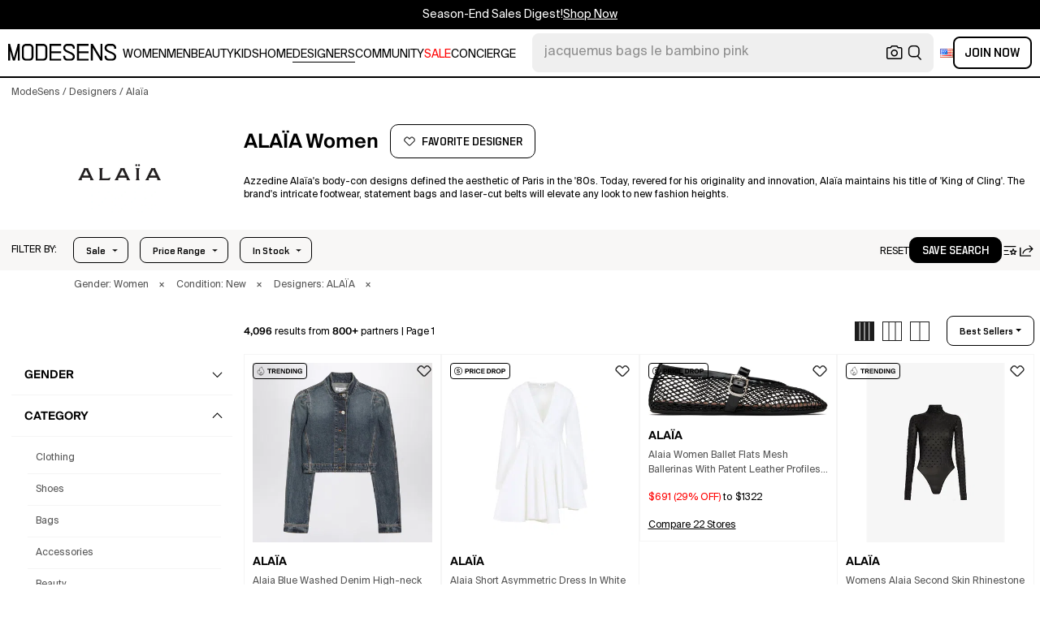

--- FILE ---
content_type: text/html; charset=utf-8
request_url: https://modesens.com/designers/alaia/
body_size: 115484
content:
<!doctype html>
<html data-n-head-ssr lang="en-us" class="lang-en " data-n-head="%7B%22lang%22:%7B%22ssr%22:%22en-us%22%7D,%22class%22:%7B%22ssr%22:%22lang-en%20%22%7D%7D">
  <head >
    <title>ALAÏA for Women  | ModeSens</title><meta data-n-head="ssr" charset="utf-8"><meta data-n-head="ssr" name="viewport" content="width=device-width, initial-scale=1.0, minimum-scale=1.0, maximum-scale=1.0, user-scalable=no"><meta data-n-head="ssr" name="ir-site-verification-token" value="-1470320165"><meta data-n-head="ssr" http-equiv="Content-Security-Policy" content="upgrade-insecure-requests"><meta data-n-head="ssr" property="og:type" content="website"><meta data-n-head="ssr" property="og:site_name" content="ModeSens"><meta data-n-head="ssr" property="fb:app_id" content="822420867799662"><meta data-n-head="ssr" name="theme-color" content="#FFF"><meta data-n-head="ssr" property="og:locale" content="en_us"><meta data-n-head="ssr" property="og:locale:alternate" content="en_US"><meta data-n-head="ssr" property="og:locale:alternate" content="zh_CN"><meta data-n-head="ssr" name="mobile-web-app-capable" content="yes"><meta data-n-head="ssr" name="apple-mobile-web-app-status-bar-style" content="default "><meta data-n-head="ssr" name="apple-itunes-app" content="app-id=976201094, app-argument=https://modesens.com/designers/alaia/"><meta data-n-head="ssr" name="google-play-app" content="app-id=com.modesens.androidapp"><meta data-n-head="ssr" data-hid="description" name="description" content="Shop authentic ALAÏA for women. Shop the best price from 800+ stores. Discover new arrivals &amp; purchase worry-free with ModeSens Concierge."><meta data-n-head="ssr" data-hid="twitter:url" name="twitter:url" content="https://modesens.com/designers/alaia/"><meta data-n-head="ssr" data-hid="twitter:title" name="twitter:title" content="ALAÏA for Women | ModeSens"><meta data-n-head="ssr" data-hid="twitter:description" name="twitter:description" content="Shop authentic ALAÏA for women. Shop the best price from 800+ stores. Discover new arrivals &amp; purchase worry-free with ModeSens Concierge."><meta data-n-head="ssr" data-hid="twitter:image:src" name="twitter:image:src" content="https://cdn.modesens.com/availability/alaia-washed-denim-high-neck-jacket-blue-112493708?w=400"><meta data-n-head="ssr" property="og:url" content="https://modesens.com/designers/alaia/"><meta data-n-head="ssr" property="og:title" content="ALAÏA for Women | ModeSens"><meta data-n-head="ssr" property="og:description" content="Shop authentic ALAÏA for women. Shop the best price from 800+ stores. Discover new arrivals &amp; purchase worry-free with ModeSens Concierge."><meta data-n-head="ssr" property="og:image" content="https://cdn.modesens.com/availability/alaia-washed-denim-high-neck-jacket-blue-112493708?w=400"><meta data-n-head="ssr" name="twitter:card" content="summary_large_image"><meta data-n-head="ssr" name="robots" content="max-image-preview:large"><meta data-n-head="ssr" property="og:image" content="https://cdn.modesens.com/availability/alaia-washed-denim-high-neck-jacket-blue-112493708?w=400"><meta data-n-head="ssr" property="og:image" content="https://cdn.modesens.com/availability/alaia-short-asymmetric-dress-white-113715457?w=400"><meta data-n-head="ssr" property="og:image" content="https://cdn.modesens.com/availability/alaia-black-fishnet-ballerina-flats-108549526?w=400"><meta data-n-head="ssr" property="og:image" content="https://cdn.modesens.com/availability/alaia-womens-alaia-second-skin-rhinestone-woven-blend-body-noir-alaia-101804943?w=400"><meta data-n-head="ssr" property="og:image" content="https://cdn.modesens.com/availability/alaia-round-denim-shirt-blue-110142496?w=400"><meta data-n-head="ssr" property="og:image" content="https://cdn.modesens.com/availability/alaia-womens-blanc-naturel-square-crop-cotton-blend-top-108218743?w=400"><meta data-n-head="ssr" property="og:image" content="https://cdn.modesens.com/availability/alaia-heart-cutout-turtleneck-long-sleeve-maxi-dress-black-114356757?w=400"><meta data-n-head="ssr" property="og:image" content="https://cdn.modesens.com/availability/alaia-short-sleeve-tiered-tie-mini-dress-108034495?w=400"><link data-n-head="ssr" rel="preconnect" href="https://cdn.modesens.com"><link data-n-head="ssr" rel="icon" type="image/png" sizes="32x32" href="https://cdn.modesens.com/static/img/20250910M_32x32.png"><link data-n-head="ssr" rel="icon" type="image/png" sizes="16x16" href="https://cdn.modesens.com/static/img/20250910M_16x16.png"><link data-n-head="ssr" rel="icon" type="image/png" sizes="48x48" href="https://cdn.modesens.com/static/img/20250910M_48x48.png"><link data-n-head="ssr" rel="icon" type="image/png" sizes="192x192" href="https://cdn.modesens.com/static/img/20250910M_192x192.png"><link data-n-head="ssr" rel="apple-touch-icon" type="image/png" sizes="167x167" href="https://cdn.modesens.com/static/img/20250910M_167x167.png"><link data-n-head="ssr" rel="apple-touch-icon" type="image/png" sizes="180x180" href="https://cdn.modesens.com/static/img/20250910M_180x180.png"><link data-n-head="ssr" rel="chrome-webstore-item" href="https://chrome.google.com/webstore/detail/cmfmhegpbogfmojekmidappigcfbgbcb"><link data-n-head="ssr" rel="manifest" href="/manifest.json"><link data-n-head="ssr" data-hid="canonical" rel="canonical" href="https://modesens.com/designers/alaia/"><link data-n-head="ssr" data-hid="next" rel="next" href="https://modesens.com/designers/alaia/?page=2"><link data-n-head="ssr" data-hid="alternate-hreflang-en-us" rel="alternate" href="https://modesens.com/designers/alaia/" hreflang="en-us"><link data-n-head="ssr" data-hid="alternate-hreflang-en-gb" rel="alternate" href="https://modesens.com/en-gb/designers/alaia/" hreflang="en-gb"><link data-n-head="ssr" data-hid="alternate-hreflang-zh-cn" rel="alternate" href="https://modesens.cn/designers/alaia/" hreflang="zh-cn"><link data-n-head="ssr" data-hid="alternate-hreflang-x-default" rel="alternate" href="https://modesens.com/designers/alaia/" hreflang="x-default"><link data-n-head="ssr" rel="preload" href="https://cdn.modesens.com/availability/alaia-washed-denim-high-neck-jacket-blue-112493708?w=400" as="image"><link data-n-head="ssr" rel="preload" href="https://cdn.modesens.com/availability/alaia-short-asymmetric-dress-white-113715457?w=400" as="image"><link data-n-head="ssr" rel="preload" href="https://cdn.modesens.com/availability/alaia-black-fishnet-ballerina-flats-108549526?w=400" as="image"><link data-n-head="ssr" rel="preload" href="https://cdn.modesens.com/availability/alaia-womens-alaia-second-skin-rhinestone-woven-blend-body-noir-alaia-101804943?w=400" as="image"><link data-n-head="ssr" rel="preload" href="https://cdn.modesens.com/availability/alaia-round-denim-shirt-blue-110142496?w=400" as="image"><link data-n-head="ssr" rel="preload" href="https://cdn.modesens.com/availability/alaia-womens-blanc-naturel-square-crop-cotton-blend-top-108218743?w=400" as="image"><link data-n-head="ssr" rel="preload" href="https://cdn.modesens.com/availability/alaia-heart-cutout-turtleneck-long-sleeve-maxi-dress-black-114356757?w=400" as="image"><link data-n-head="ssr" rel="preload" href="https://cdn.modesens.com/availability/alaia-short-sleeve-tiered-tie-mini-dress-108034495?w=400" as="image"><link data-n-head="ssr" rel="preload" href="https://cdn.modesens.com/designer/ala%c3%8fa-1470058278?w=400" as="image"><script data-n-head="ssr">(function(w,d,s,l,i){w[l]=w[l]||[];w[l].push({'gtm.start':
        new Date().getTime(),event:'gtm.js'});var f=d.getElementsByTagName(s)[0],
        j=d.createElement(s),dl=l!='dataLayer'?'&l='+l:'';j.async=true;j.src=
        'https://www.googletagmanager.com/gtm.js?id='+i+dl;f.parentNode.insertBefore(j,f);
        })(window,document,'script','dataLayer','GTM-5FPW2R8');</script><script data-n-head="ssr">
          window.ms_page_type = 'plpdesigner'
          window.dataLayer = window.dataLayer || [];
          function gtag(){dataLayer.push(arguments);}
          gtag('js', new Date());
          var uid = ''
          var email = '';
          var config_data = {}
          config_data.content_group = 'plpdesigner'
          config_data.exp_variant_string = ''
          config_data.screen_width = window.innerWidth
          if (uid) {
            config_data.user_id = uid
          }
          if (undefined) {
            config_data.cookie_flags = 'SameSite=None;Secure'
          }
          gtag('config', 'G-DJWKGXM3TP', config_data);
          if (uid) {
            gtag('set', 'user_properties', {
              user_level: ''
            })
          }
          function gtagEvent(eventName, parameters) {
            let _parameters = { ...parameters }
            if (!_parameters.page_type) {
              _parameters.page_type = window.$nuxt.$store.state.pageType || window.$nuxt.$route.path
            }
            if (uid && !_parameters.lsuid) {
              _parameters.lsuid = uid
            }
            let _eventName = undefined ? eventName + '_ex' : eventName
            gtag('event', _eventName, {
              ..._parameters
            })
          }
          //写cookies
          function setCookie(name, value, days = 30) {
            var exp = new Date()
            exp.setTime(exp.getTime() + days * 24 * 60 * 60 * 1000)
            document.cookie = name + '=' + encodeURIComponent(value) + ';expires=' + exp.toGMTString() + ';path=/'
          }

          //读取cookies
          function getCookie(name) {
            var reg = new RegExp('(^| )' + name + '=([^;]*)(;|$)')
            var arr = document.cookie.match(reg)
            if (arr) return decodeURIComponent(arr[2])
            else return null
          }

          //删除cookies
          function delCookie(name) {
            //获取cookie
            var data = getCookie(name)
            //如果获取到cookie则重新设置cookie的生存周期为过去时间
            if (data) {
              setCookie(name, data, -1)
            }
          }
          gtag('get', 'G-DJWKGXM3TP', 'session_id', id => {
            sessionStorage.setItem('ms_gsid', id)
            let key = 'gsid'
            let osid = getCookie(key)
            if (id && osid !== id) {
              delCookie(key)
              setCookie(key, id, 1)
            }
          })
          gtag('get', 'G-DJWKGXM3TP', 'client_id', id => {
            sessionStorage.setItem('ms_gcid', id)
            let key = 'gcid'
            let ocid = getCookie(key)
            if (id && ocid !== id) {
              delCookie(key)
              setCookie(key, id, 30)
            }
          })
          if (['paid_membership_landing', 'closetownermembership', 'cart'].includes(config_data.content_group)) {
            let view_page_info = getCookie('where_openpage') || ''
            if (view_page_info) {
              delCookie('where_openpage')
            }
            view_page_info = view_page_info ? view_page_info.split(';') : []
            let component_type = view_page_info[0] 
            let value = view_page_info[1]
            gtagEvent('view_page', {
              value_type: 'web',
              value,
              component_type,
              page_type: 'plpdesigner'
            })
          }
          </script><script data-n-head="ssr" data-hid="ldjson-schema" type="application/ld+json">{"@context":"https://schema.org","@type":"BreadcrumbList","itemListElement":[{"@type":"ListItem","position":1,"name":"ModeSens","item":"https://modesens.com/"},{"@type":"ListItem","position":2,"name":"Designers","item":"https://modesens.com/designers/"},{"@type":"ListItem","position":3,"name":"Alaïa","item":"https://modesens.com/designers/alaia/"}]}</script><script data-n-head="ssr" data-hid="ldjson-schema" type="application/ld+json">{"@context":"https://schema.org/","@type":"ItemList","itemListElement":[{"@type":"Product","name":"Alaia Blue Washed Denim High-neck Jacket Women","offers":{"@type":"Offer","url":"/product/alaia-blue-washed-denim-high-neck-jacket-women-119646520/","price":"651","priceCurrency":"USD","itemCondition":"http://schema.org/NewCondition","availability":"http://schema.org/InStock"},"image":"https://cdn.modesens.com/availability/alaia-washed-denim-high-neck-jacket-blue-112493708?w=400","brand":"ALAÏA","description":"Pieter Mulier transports us back in time for his fall '25 outing, revisiting historical references in sculptural shapes and exquisite details. One standout: this shrunken Italian-denim jacket with a high collar and puffed shoulders echoing the grandeur of the Elizabethan era. Front button closure Stand collar One-button cuffs 99% cotton, 1% polyurethane Dry clean Made in Italy Designer Clothing","position":1},{"@type":"Product","name":"Alaia Short Asymmetric Dress In White","offers":{"@type":"Offer","url":"/product/alaia-short-asymmetric-dress-white-120832884/","price":"1158","priceCurrency":"USD","itemCondition":"http://schema.org/NewCondition","availability":"http://schema.org/InStock"},"image":"https://cdn.modesens.com/availability/alaia-short-asymmetric-dress-white-113715457?w=400","brand":"ALAÏA","description":"Material: 100% cotton. Care instructions: dry clean. Made in Italy. Designer color name: Blanc. Item color: white. Pockets: side slit pockets. Pocket lining: 100% cotton.","position":2},{"@type":"Product","name":"Alaia Women Ballet Flats Mesh Ballerinas With Patent Leather Profiles In Multi","offers":{"@type":"Offer","url":"/product/alaia-women-ballet-flats-mesh-ballerinas-with-patent-leather-profiles-multi-120923819/","price":"691","priceCurrency":"USD","itemCondition":"http://schema.org/NewCondition","availability":"http://schema.org/InStock"},"image":"https://cdn.modesens.com/availability/alaia-black-fishnet-ballerina-flats-108549526?w=400","brand":"ALAÏA","description":"ALA?A Ballet Flat in Kaki - Grey. Size 42 (also in 35, 35.5, 36, 36.5, 37, 37.5, 38, 38.5, 39, 39.5, 40, 41). Mesh upper with lambskin leather trim and leather sole. Adjustable buckled strap across forefoot. Leather footbed. ALIA-WZ220. AA3A029TK007.","position":3},{"@type":"Product","name":"Womens Alaia Second Skin Rhinestone Woven-blend Body In Noir Alaia","offers":{"@type":"Offer","url":"/product/alaia-womens-alaia-second-skin-rhinestone-woven-blend-body-noir-alaia-108747021/","price":"691","priceCurrency":"USD","itemCondition":"http://schema.org/NewCondition","availability":"http://schema.org/InStock"},"image":"https://cdn.modesens.com/availability/alaia-womens-alaia-second-skin-rhinestone-woven-blend-body-noir-alaia-101804943?w=400","brand":"ALAÏA","description":"Material: 75% polyamide, 25% elastane. Care instructions: specialist clean. Made in Italy. Designer color name: Noir Alaia. Item color: black. Collar: turtleneck. Closure: snap-buttoned fastenings.","position":4},{"@type":"Product","name":"Mineral Blue Cotton Curved Shirt With Pointed Collar","offers":{"@type":"Offer","url":"/product/alaia-mineral-blue-cotton-curved-shirt-with-pointed-collar-117600306/","price":"620","priceCurrency":"USD","itemCondition":"http://schema.org/NewCondition","availability":"http://schema.org/InStock"},"image":"https://cdn.modesens.com/availability/alaia-round-denim-shirt-blue-110142496?w=400","brand":"ALAÏA","description":"Alaia's rounded shirt in fine deep stone denim features long sleeves with square button cuffs, an open collar, topstitched details and a tapered waist.. Colour. : Blue. Composition. : MAIN MATERIAL:100% COTTON. Country Of Manufacture. : IT. MPN. : AA9C0988D004B505. . ","position":5},{"@type":"Product","name":"Womens Alaia Square Crop Cotton-blend Top In White","offers":{"@type":"Offer","url":"/product/alaia-womens-alaia-square-crop-cotton-blend-top-white-115211341/","price":"470","priceCurrency":"USD","itemCondition":"http://schema.org/NewCondition","availability":"http://schema.org/InStock"},"image":"https://cdn.modesens.com/availability/alaia-womens-blanc-naturel-square-crop-cotton-blend-top-108218743?w=400","brand":"ALAÏA","description":"Material: 62% cotton, 38% polyamide. Care instructions: dry clean. Made in Madagascar. Designer color name: Blanc Naturel. Item color: white. Cotton.","position":6},{"@type":"Product","name":"Heart Cutout Turtleneck Long-sleeve Maxi Dress In Black","offers":{"@type":"Offer","url":"/product/alaia-heart-cutout-turtleneck-long-sleeve-maxi-dress-black-121494913/","price":"1773","priceCurrency":"USD","itemCondition":"http://schema.org/NewCondition","availability":"http://schema.org/InStock"},"image":"https://cdn.modesens.com/availability/alaia-heart-cutout-turtleneck-long-sleeve-maxi-dress-black-114356757?w=400","brand":"ALAÏA","description":"Hidden side zip closure at the neck \r High collar and inner body with hooks \r Long sleeves and heart-shaped cutout detail on the back \r Made in Italy \r 100% viscose \r SKU: AA9R2789J070B995. Colour. : NOIR ALAIA. Composition. : 100% viscosa. Country Of Manufacture. : ITALIA. MPN. : AA9R2789J070B995. . ","position":7},{"@type":"Product","name":"Short-sleeve Tiered Tie Mini Dress In White","offers":{"@type":"Offer","url":"/product/alaia-short-sleeve-tiered-tie-mini-dress-white-115027742/","price":"800","priceCurrency":"USD","itemCondition":"http://schema.org/NewCondition","availability":"http://schema.org/InStock"},"image":"https://cdn.modesens.com/availability/alaia-short-sleeve-tiered-tie-mini-dress-108034495?w=400","brand":"ALAÏA","description":"A T-shirt dress redux, this version takes the cut then changes everything else with a split neck, two drawstring-cinched tiers and crisp cotton-poplin fabrication. Slips on over head Split neck Elbow-length sleeves Drawstring waist and dropped waist Unlined 100% cotton Dry clean Made in Italy Designer Clothing","position":8},{"@type":"Product","name":"Alaia Women Leather Ballet Flats With Rhinestones In Multi","offers":{"@type":"Offer","url":"/product/alaia-women-leather-ballet-flats-with-rhinestones-multi-123775642/","price":"929","priceCurrency":"USD","itemCondition":"http://schema.org/NewCondition","availability":"http://schema.org/InStock"},"image":"https://cdn.modesens.com/availability/alaia-women-leather-ballet-flats-with-rhinestones-multi-116643473?w=400","brand":"ALAÏA","description":"Lambskin densely dotted in rhinestones ensures all-day eye-catching comfort for this simply elegant ballet flat with a rubber sole in a signature-pattern tread. Adjustable strap with buckle closure Leather and synthetic upper/leather lining/rubber sole Made in Italy Designer Shoes","position":9},{"@type":"Product","name":"Alaia Le Coeur Bag In Leopard-print Calf Hair Women In Black","offers":{"@type":"Offer","url":"/product/alaia-le-coeur-bag-in-leopard-print-calf-hair-women-black-119809397/","price":"956","priceCurrency":"USD","itemCondition":"http://schema.org/NewCondition","availability":"http://schema.org/InStock"},"image":"https://cdn.modesens.com/availability/alaia-women-printed-calf-hair-le-coeur-crossbody-bag-multi-112707327?w=400","brand":"ALAÏA","description":"About The Brand: The Epitome Of Elegance In Women's Wear.  Made In Italy  Le Coeur Haircalf Crossbody In Brown Printed Haircalf And Gold-Tone Hardware  Measures 8.2In Wide X 6.6In High X 2In Deep  Adjustable Shoulder Strap Drops 25In  Zipper Closure  Please Note: All Measurements Were Taken By Hand And Are Approximate; Slight Variations May Occur.  Our Products Are 100% Genuine. In Some Cases We Purchase Merchandise From Trusted Independent Suppliers And Not Directly From The Brand Owner. In All Cases We Stand By The Authenticity Of Every Product Sold On Our Site.","position":10},{"@type":"Product","name":"Alaia Flat Ballerinas Natural Colour In Paper Straw Women In Brown","offers":{"@type":"Offer","url":"/product/alaia-flat-ballerinas-natural-colour-in-paper-straw-women-brown-123144363/","price":"883","priceCurrency":"USD","itemCondition":"http://schema.org/NewCondition","availability":"http://schema.org/InStock"},"image":"https://cdn.modesens.com/availability/alaia-leather-trimmed-paper-straw-flats-beige-89795174?w=400","brand":"ALAÏA","description":"Upper: straw, calf leather. Lining: leather. Sole: fabric insole, rubber sole. Toe shape: almond toe. Made in Italy. Includes: dust bags, shoe box. Designer color name: Naturel. Item color: beige. Closure: buckle fastening.","position":11},{"@type":"Product","name":"Spiral Asymmetric Tiered Denim Midi Skirt In Blue","offers":{"@type":"Offer","url":"/product/alaia-spiral-asymmetric-tiered-denim-midi-skirt-blue-118439794/","price":"855","priceCurrency":"USD","itemCondition":"http://schema.org/NewCondition","availability":"http://schema.org/InStock"},"image":"https://cdn.modesens.com/availability/alaia-women-spiral-denim-skirt-blue-111076672?w=400","brand":"ALAÏA","description":"Alaia's asymmetric spiral skirt in fine deep stone denim features a low waist, mid-length, tone-on-tone topstitching, and a continuous ruffled band around the skirt in a spiral shape. Flowing fit.. Colour. : Blue. Composition. : MAIN MATERIAL:100% COTTON POCKET LINING:65% POLYESTER 35% COTTON. Country Of Manufacture. : IT. MPN. : AA9J2358D004B505. . ","position":12},{"@type":"Product","name":"Ribbed Texture High Neckline Sleeveless Thong Cut In Black","offers":{"@type":"Offer","url":"/product/alaia-ribbed-texture-high-neckline-sleeveless-thong-cut-black-115070222/","price":"309","priceCurrency":"USD","itemCondition":"http://schema.org/NewCondition","availability":"http://schema.org/InStock"},"image":"https://cdn.modesens.com/availability/alaia-ribbed-knit-bodysuit-107915664?w=400","brand":"ALAÏA","description":"Material: 48% cotton, 47% viscose, 5% elastane. Care instructions: specialist clean. Made in Italy. Designer color name: Noir Alaia. Item color: black. Collar: crewneck. Closure: snap-buttoned fastenings. Cotton.","position":13},{"@type":"Product","name":"Perforated Leather Ballerina Flats With Square Front Detail In Black","offers":{"@type":"Offer","url":"/product/alaia-perforated-leather-ballerina-flats-with-square-front-detail-black-117946909/","price":"348","priceCurrency":"USD","itemCondition":"http://schema.org/NewCondition","availability":"http://schema.org/InStock"},"image":"https://cdn.modesens.com/availability/alaia-perforated-leather-ballerina-flats-with-square-front-detail-black-110892099?w=400","brand":"ALAÏA","description":"Upper: leather. Lining: leather. Sole: leather insole and sole. Toe shape: square toe. Made in Italy. Includes: dust bag, shoe box. Designer color name: Noir. Item color: black.","position":14},{"@type":"Product","name":"Le Coeur Black Patent Leather High Slingback In Animal Print","offers":{"@type":"Offer","url":"/product/alaia-le-coeur-black-patent-leather-high-slingback-animal-print-120738327/","price":"849","priceCurrency":"USD","itemCondition":"http://schema.org/NewCondition","availability":"http://schema.org/InStock"},"image":"https://cdn.modesens.com/availability/alaia-caur-leather-trimmed-pvc-pumps-black-77736714?w=400","brand":"ALAÏA","description":"About The Brand: The Epitome Of Elegance In Women's Wear.  Please Note: Size Selections Are European. For Us Conversions, Please Reference Size Chart.  Made In Italy  Le Coeur Patent & Vinyl Slingback Pump In Black Patent Leather And Transparent Vinyl And Silver-Tone Hardware With Pointy-Toe  Adjustable Ankle Strap With Buckle Closure  Lightly Padded Leather Insole  Smooth Leather Sole  2.5In Heel  Please Note: All Measurements Are Approximate And Were Taken From A Size 37; Slight Variations May Occur.  Our Products Are 100% Genuine. In Some Cases We Purchase Merchandise From Trusted Independent Suppliers And Not Directly From The Brand Owner. In All Cases We Stand By The Authenticity Of Every Product Sold On Our Site.","position":15},{"@type":"Product","name":"Alaia Sculpting Rib Jersey Bodysuit In White","offers":{"@type":"Offer","url":"/product/alaia-sculpting-rib-jersey-bodysuit-white-119708349/","price":"378","priceCurrency":"USD","itemCondition":"http://schema.org/NewCondition","availability":"http://schema.org/InStock"},"image":"https://cdn.modesens.com/availability/alaia-sculpting-rib-jersey-bodysuit-white-112607656?w=400","brand":"ALAÏA","description":"ALA?A Halter Bodysuit in Blanc Casse - White. Size 40 (also in 34, 36, 38, 42). 48% cotton 47% viscose 5% elastane. Dry clean recommended. Crew neck, embroidered logo tone on tone at the back (below the neckline). Tank bodysuit in sculpting-rib jersey. ALIA-WS284. 9B0382J085B.","position":16},{"@type":"Product","name":"Womens Noir Alaia Long-sleeve Bodycon Stretch-jersey Maxi Dress In Black","offers":{"@type":"Offer","url":"/product/alaia-womens-noir-alaia-long-sleeve-bodycon-stretch-jersey-maxi-dress-black-120175996/","price":"1697","priceCurrency":"USD","itemCondition":"http://schema.org/NewCondition","availability":"http://schema.org/InStock"},"image":"https://cdn.modesens.com/availability/alaia-womens-alaia-long-sleeve-bodycon-stretch-jersey-maxi-dress-black-113069013?w=400","brand":"ALAÏA","description":"Pieter Mulier honors the King of Cling's legacy with this curve-contouring dress that conceals and reveals to alluring effect in contrasting panels of opaque jersey and sheer mesh. Hidden side-zip closure Funnel neck Long sleeves 94% viscose, 6% elastane Dry clean Made in Italy Designer Clothing","position":17},{"@type":"Product","name":"Spiral Denim Trench In Bleu Neige","offers":{"@type":"Offer","url":"/product/alaia-spiral-denim-trench-bleu-neige-111315897/","price":"1714","priceCurrency":"USD","itemCondition":"http://schema.org/NewCondition","availability":"http://schema.org/InStock"},"image":"https://cdn.modesens.com/availability/alaia-womens-bleu-neige-spiral-two-slip-pockets-denim-blend-trench-coat-104363315?w=400","brand":"ALAÏA","description":"Stonewashed denim trench coat from Alaia featuring a fitted waist, an open collar, a mid-length, an asymmetric hem and an integrated spiral belt.. Colour. : Blue. Composition. : MAIN MATERIAL:99% COTTON 1% POLYURETHANE POCKET LINING:65% POLYESTER 35% COTTON UNDER BELT:100% STEEL. Country Of Manufacture. : IT. MPN. : AA9M1067T535A524. . ","position":18},{"@type":"Product","name":"Alaia Puffer Jacket With A High Neck In Black","offers":{"@type":"Offer","url":"/product/alaia-puffer-jacket-with-a-high-neck-black-123462922/","price":"2171","priceCurrency":"USD","itemCondition":"http://schema.org/NewCondition","availability":"http://schema.org/InStock"},"image":"https://cdn.modesens.com/availability/alaia-padded-jacket-black-111823798?w=400","brand":"ALAÏA","description":"Pieter Mulier continues his mission of experimental, sculpture-like designs with this statement jacket that combines the winter-favorite puffer with a bomber and pumps up with volume with padded, tubular collar. Front zip closure Padded shawl collar Front welt pockets Lined, with polyester fill 96% polyamide, 4% polyurethane Dry clean Made in Italy Designer Clothing","position":19},{"@type":"Product","name":"Womens Noir Le Teckel Branded-tag Leather Shoulder Bag In Black","offers":{"@type":"Offer","url":"/product/alaia-womens-noir-le-teckel-branded-tag-leather-shoulder-bag-black-123867173/","price":"1855","priceCurrency":"USD","itemCondition":"http://schema.org/NewCondition","availability":"http://schema.org/InStock"},"image":"https://cdn.modesens.com/availability/alaia-black-le-teckel-small-bag-999---noir-97933463_1?w=400","brand":"ALAÏA","description":"Alaia Ladies Shoulder Bag. SKU: AA1S06033CA212 999. Color: Black. Size: W:23 cm x H:10 cm x D: 9 cm. Alaia Alaa Le Teckel Shoulder Bag. Alaa Le Teckel Black Goat Leather Shoulder Bag. Black goat leather, elongated shape, tubular long handles, two-way zipper closure, stamped logo on the front, inner pocket with removable mini-mirror, lined. Made in Italy.","position":20},{"@type":"Product","name":"Fishnet Flat Mules Rubber Sole In Animal Print","offers":{"@type":"Offer","url":"/product/alaia-fishnet-flat-mules-rubber-sole-animal-print-122538353/","price":"512","priceCurrency":"USD","itemCondition":"http://schema.org/NewCondition","availability":"http://schema.org/InStock"},"image":"https://cdn.modesens.com/availability/alaia-patent-leather-trimmed-fishnet-mules-107915658?w=400","brand":"ALAÏA","description":"About The Brand: The Epitome Of Elegance In Women's Wear.  Please Note: Size Selections Are European. For Us Conversions, Please Reference Size Chart.  Made In Italy  Color/Material: Black Fishnet Mesh And Patent Leather  Design Details: Open Back  Lightly Padded Leather Insole  Man-Made Sole  Our Products Are 100% Genuine. In Some Cases We Purchase Merchandise From Trusted Independent Suppliers And Not Directly From The Brand Owner. In All Cases We Stand By The Authenticity Of Every Product Sold On Our Site.","position":21},{"@type":"Product","name":"Alaia Deep Stone Denim Wrap Dress In Blue","offers":{"@type":"Offer","url":"/product/alaia-deep-stone-denim-wrap-dress-blue-123646093/","price":"800","priceCurrency":"USD","itemCondition":"http://schema.org/NewCondition","availability":"http://schema.org/InStock"},"image":"https://cdn.modesens.com/availability/alaia-deep-stone-denim-wrap-dress-blue-116516988?w=400","brand":"ALAÏA","description":"&quot;Kinetic sculpture&quot; inspires Ala&iuml;a&#39;s dress, and the label&#39;s Summer-Fall &#39;25 collection at large. Recalling a spiral, it&#39;s tailored from denim with a skewed wrap-effect bodice, making the skirt cascade and dip at the front. Style it with pared-back sandals this summer.- For Women.","position":22},{"@type":"Product","name":"Womens Azzedine Alaia Coeur 90 Patent Leather Mules In Animal Print","offers":{"@type":"Offer","url":"/product/alaia-womens-azzedine-alaia-coeur-90-patent-leather-mules-animal-print-124125089/","price":"1002","priceCurrency":"USD","itemCondition":"http://schema.org/NewCondition","availability":"http://schema.org/InStock"},"image":"https://cdn.modesens.com/availability/alaia-womens-purple-coeur-90-patent-leather-mules-eur-39-6-uk-animal-print-116973421?w=400","brand":"ALAÏA","description":"Upper: leather. Lining: leather. Sole: leather insole and sole. Toe shape: pointed toe. Made in Italy. Includes: shoe box, extra heel tips, dust bags. Designer color name: Noir. Item color: black. Trim: polyvinyl chloride.","position":23},{"@type":"Product","name":"Alaia Women Cross Dress Viscose Long Dress In Burgundy","offers":{"@type":"Offer","url":"/product/alaia-women-cross-dress-viscose-long-dress-burgundy-118384345/","price":"1524","priceCurrency":"USD","itemCondition":"http://schema.org/NewCondition","availability":"http://schema.org/InStock"},"image":"https://cdn.modesens.com/availability/alaia-draped-halterneck-maxi-dress-107995614?w=400","brand":"ALAÏA","description":"Alaia bordeaux cross dress, wide neck on the back, tight corset, flared skirt, halter neck, thin shoulder strap, laces belt on waist\nComposition: 94% Viscose, 4% Elastane","position":24},{"@type":"Product","name":"Alaia Womens Bleu Clair Balloon-leg High-rise Cotton-blend Jeans","offers":{"@type":"Offer","url":"/product/alaia-womens-bleu-clair-balloon-leg-high-rise-cotton-blend-jeans-96337213/","price":"798","priceCurrency":"USD","itemCondition":"http://schema.org/NewCondition","availability":"http://schema.org/InStock"},"image":"https://cdn.modesens.com/availability/70228145?w=400","brand":"ALAÏA","description":"Pieter Mulier explored &quot;sculpture through clothing&#39; for Ala&iuml;a&#39;s Fall &#39;23 collection, and that&#39;s exactly how we&#39;d describe these jeans. Defined by their exaggerated proportions, they sit high on the waist and have balloon-like tapered legs. The light-blue denim has been stonewashed and faded by hand to give them a worn-in effect.- For Women.","position":25},{"@type":"Product","name":"Ribbed Knit High Neck Bodysuit With Zipper In Black","offers":{"@type":"Offer","url":"/product/alaia-ribbed-knit-high-neck-bodysuit-with-zipper-black-117339644/","price":"560","priceCurrency":"USD","itemCondition":"http://schema.org/NewCondition","availability":"http://schema.org/InStock"},"image":"https://cdn.modesens.com/availability/alaia-ribbed-knit-high-neck-bodysuit-with-zipper-black-110295739?w=400","brand":"ALAÏA","description":"A waistband-to-hem two-way zipper traces a gleaming spiral around one leg of these high-waist pants cut from stretch wool and cut to beguilingly bemuse. 31\" inseam; 19\" leg opening; 13\" front rise; 17 1/2\" back rise (size 38 FR) Two-way zip-around closure 98% wool, 2% elastane Dry clean Made in Italy Designer Clothing","position":26},{"@type":"Product","name":"Womens Azzedine Alaia 90 Ankle-strap Patent-leather Heels In Black","offers":{"@type":"Offer","url":"/product/alaia-womens-azzedine-alaia-90-ankle-strap-patent-leather-heels-black-104903250/","price":"845","priceCurrency":"USD","itemCondition":"http://schema.org/NewCondition","availability":"http://schema.org/InStock"},"image":"https://cdn.modesens.com/availability/alaia-slingback-pump-black-100926049?w=400","brand":"ALAÏA","description":"Sling back in burgundy patent leather with rounded toe and high heel by Alaia.. Colour. : Black. Composition. : 100% LAMBSKIN/OVIS ARIES SOLE:80% CALF LEATHER/BOS TAURUS 20% RUBBER UPPER MATERIAL 1:100% CALF LEATHER/BOS TAURUS. Country Of Manufacture. : IT. Dimension. : T. 100mm. MPN. : AA3E052CK168999. . ","position":27},{"@type":"Product","name":"Straw Ballerinas With Double Buckle Detail In Black","offers":{"@type":"Offer","url":"/product/alaia-straw-ballerinas-with-double-buckle-detail-black-118555226/","price":"833","priceCurrency":"USD","itemCondition":"http://schema.org/NewCondition","availability":"http://schema.org/InStock"},"image":"https://cdn.modesens.com/availability/alaia-leather-trimmed-ballet-flats-black-108561815?w=400","brand":"ALAÏA","description":"About The Brand: The Epitome Of Elegance In Women's Wear.  Please Note: Size Selections Are European. For Us Conversions, Please Reference Size Chart.  Made In Italy  Color/Material: Black Paper Straw  Design Details: Gold-Tone Hardware  Buckle Closure  Lightly Padded Leather Insole  Man-Made Sole  Our Products Are 100% Genuine. In Some Cases We Purchase Merchandise From Trusted Independent Suppliers And Not Directly From The Brand Owner. In All Cases We Stand By The Authenticity Of Every Product Sold On Our Site.","position":28},{"@type":"Product","name":"Leather-trimmed Fishnet Ballet Flats In Yellow","offers":{"@type":"Offer","url":"/product/alaia-leather-trimmed-fishnet-ballet-flats-yellow-108451469/","price":"809","priceCurrency":"USD","itemCondition":"http://schema.org/NewCondition","availability":"http://schema.org/InStock"},"image":"https://cdn.modesens.com/availability/alaia-leather-trimmed-fishnet-ballet-flats-white-81532752?w=400","brand":"ALAÏA","description":"Upper: fabric. Lining: fabric. Sole: leather insole, rubber sole. Toe shape: round toe. Made in Italy. Includes: dust bag, shoe box. Designer color name: Blanc Optique. Trim: leather. Closure: buckle fastening. Hardware color: silver.","position":29},{"@type":"Product","name":"Coeur Heart Clear Slingback Ballerina Flats In Black","offers":{"@type":"Offer","url":"/product/alaia-coeur-heart-clear-slingback-ballerina-flats-black-123025154/","price":"564","priceCurrency":"USD","itemCondition":"http://schema.org/NewCondition","availability":"http://schema.org/InStock"},"image":"https://cdn.modesens.com/availability/alaia-transparent-black-flat-shoe-114103099?w=400","brand":"ALAÏA","description":"About The Brand: The Epitome Of Elegance In Women's Wear.  Please Note: Size Selections Are European. For Us Conversions, Please Reference Size Chart.  Made In Italy  Le Coeur Vinyl & Patent Slingback Flat In Transparent Vinyl And Black Patent Leather And Silver-Tone Hardware With Pointy-Toe  Adjustable Ankle Strap With Buckle Closure  Lightly Padded Leather Insole  Smooth Leather Sole With Light Traction  Our Products Are 100% Genuine. In Some Cases We Purchase Merchandise From Trusted Independent Suppliers And Not Directly From The Brand Owner. In All Cases We Stand By The Authenticity Of Every Product Sold On Our Site.","position":30},{"@type":"Product","name":"High Neck Sleeveless Halter Top With Pom-pom In White","offers":{"@type":"Offer","url":"/product/alaia-high-neck-sleeveless-halter-top-with-pom-pom-white-119775783/","price":"915","priceCurrency":"USD","itemCondition":"http://schema.org/NewCondition","availability":"http://schema.org/InStock"},"image":"https://cdn.modesens.com/availability/alaia-top-white-112612549?w=400","brand":"ALAÏA","description":"Pieter Mulier transports us back in time for his fall '25 outing, revisiting historical references in sculptural shapes and exquisite details. One standout: this curve-contouring crop top with curled trim echoing the elaborately ruffled collars of the Elizabethan era. Hidden back-zip closure Stand collar Sleeveless, with cutaway shoulders 74% viscose, 25% polyester, 1% polyamide Dry clean Made in Italy Designer Clothing","position":31},{"@type":"Product","name":"Womens Azzedine Alaia Rhinestone-embellished Leather Ballet Flats In White","offers":{"@type":"Offer","url":"/product/alaia-womens-azzedine-alaia-rhinestone-embellished-leather-ballet-flats-white-121190371/","price":"1017","priceCurrency":"USD","itemCondition":"http://schema.org/NewCondition","availability":"http://schema.org/InStock"},"image":"https://cdn.modesens.com/availability/77224836?w=400","brand":"ALAÏA","description":"Upper: lamb leather. Lining: leather. Sole: leather insole, rubber sole. Toe shape: round toe. Made in Italy. Includes: dust bags, shoe box. Designer color name: 020 - Blanc Casse. Item color: white. Closure: buckle fastening. Details: crystals. Hardware color: silver.","position":32},{"@type":"Product","name":"Cropped Ruffled Cotton-jersey Turtleneck T-shirt In White","offers":{"@type":"Offer","url":"/product/alaia-cropped-ruffled-cotton-jersey-turtleneck-t-shirt-white-118995102/","price":"478","priceCurrency":"USD","itemCondition":"http://schema.org/NewCondition","availability":"http://schema.org/InStock"},"image":"https://cdn.modesens.com/availability/alaia-ribbon-collar-crop-t-shirt-white-112025914?w=400","brand":"ALAÏA","description":"Pieter Mulier transports us back in time for his fall '25 outing, revisiting historical references in sculptural shapes and exquisite details. One standout: this cropped Italian-jersey T-shirt with an intricately ribboned stand collar echoing the grandeur of the Elizabethan era. Hidden back-zip closure Stand collar Short sleeves 100% cotton Dry clean Made in Italy Designer Clothing","position":33},{"@type":"Product","name":"Ultra Fine Wool Merino Peplum Top Clothing In Animal Print","offers":{"@type":"Offer","url":"/product/alaia-ultra-fine-wool-merino-peplum-top-clothing-animal-print-118807787/","price":"773","priceCurrency":"USD","itemCondition":"http://schema.org/NewCondition","availability":"http://schema.org/InStock"},"image":"https://cdn.modesens.com/availability/alaia-peplum-style-short-sleeved-top-in-virgin-wool-black-110991733?w=400","brand":"ALAÏA","description":"The maison reimagines the classic crewneck sweater with this short-sleeved Italian-wool version refreshed in a ruffly peplum silhouette. Crewneck Short sleeves 100% wool Dry clean Made in Italy Designer Clothing","position":34},{"@type":"Product","name":"Rounded Jeans In Ice Denim In Blue","offers":{"@type":"Offer","url":"/product/alaia-rounded-jeans-in-ice-denim-blue-118384347/","price":"677","priceCurrency":"USD","itemCondition":"http://schema.org/NewCondition","availability":"http://schema.org/InStock"},"image":"https://cdn.modesens.com/availability/alaia-low-rise-barrel-leg-jeans-108561819?w=400","brand":"ALAÏA","description":"Alaia's rounded denim jeans feature a low rise, rounded leg, denim buttons with metal parts, contrasting tobacco-coloured topstitching details, five pockets and iconic back dart topstitching details.. Colour. : Light blue. Composition. : MAIN MATERIAL:99% COTTON 1% POLYURETHANE POCKET LINING:100% COTTON. Country Of Manufacture. : IT. MPN. : AA9P1215D005B523. . ","position":35},{"@type":"Product","name":"Dorsay 90 Leather Pumps In Black","offers":{"@type":"Offer","url":"/product/alaia-dorsay-90-leather-pumps-black-119401604/","price":"675","priceCurrency":"USD","itemCondition":"http://schema.org/NewCondition","availability":"http://schema.org/InStock"},"image":"https://cdn.modesens.com/availability/alaia-dorsay-90-leather-pumps-black-112304354?w=400","brand":"ALAÏA","description":"kabia_id: 726080Made In: ItalyComposition: 100% calf leather/rubber soleColor: BlackMeasures: Heel: 11,5 cmGender: FemaleSeason: Fall Winter 2025Logo: Inside logoShoes Closure: Adjustable buckle closureShoes Closure: Ankle strapToe: Square toeUpper: Leather upperHeel Type: Block heelSole: Leather sole  SKU: AA3E1008I049999   Our Products Are 100% Genuine. In All Cases We Stand By The Authenticity Of Every Product Sold On Our Site.","position":36},{"@type":"Product","name":"Two-tone Ballerina With Square Toe In Brown In Black","offers":{"@type":"Offer","url":"/product/alaia-two-tone-ballerina-with-square-toe-in-brown-black-121012556/","price":"582","priceCurrency":"USD","itemCondition":"http://schema.org/NewCondition","availability":"http://schema.org/InStock"},"image":"https://cdn.modesens.com/availability/alaia-two-tone-ballerina-with-square-toe-in-brown-black-113892259?w=400","brand":"ALAÏA","description":"<li><b>Brand:</b> ALAIA</li><li><b>Product reference:</b>AA3A070CK324</li><li><b>Color reference:</b>999</li><li><b>Color:</b>Black</li><li><b>Season:</b>25A</li> <li><b>Gender:</b>Woman</li><li><b>Category 1:</b>Scarpe</li><li><b>Category 2:</b>Ballerinas</li><li><b>Made in:</b>ITALIA</li> Leather squared toe Elastic profile Leather lining Made in Italy Suede Sole: Leather / Rubber SKU: AA3A070CK324999  Size Type: ITSKU: AA3A070CK32499  Our Products Are 100% Genuine. In All Cases We Stand By The Authenticity Of Every Product Sold On Our Site.","position":37},{"@type":"Product","name":"Alaia Women Fishnet Ballet Flats With Leather Profiles In Orange","offers":{"@type":"Offer","url":"/product/alaia-women-fishnet-ballet-flats-with-leather-profiles-orange-123228261/","price":"766","priceCurrency":"USD","itemCondition":"http://schema.org/NewCondition","availability":"http://schema.org/InStock"},"image":"https://cdn.modesens.com/availability/alaia-women-fishnet-ballet-flats-with-leather-profiles-orange-116143874?w=400","brand":"ALAÏA","description":"Alaia flat ballerinas in mesh and patent leather, with a buckle strap on the top, rounded toe and rubber sole. Colour. : Rose. Composition. : MAIN LINING:100% LAMBSKIN/OVIS ARIES SOLE:100% RUBBER UPPER MATERIAL 1:90% POLYAMIDE 10% CALF LEATHER/BOS TAURUS BUCKLE:100% ZAMAK MAIN MATERIAL:90% POLYAMIDE 10% CALF LEATHER/BOS TAURUS MAIN LINING:100% LAMBSKIN/OVIS ARIES SOLE:100% RUBBER BUCKLE:100% ZAMAK. Country Of Manufacture. : IT. MPN. : AA3A029TK007429. . ","position":38},{"@type":"Product","name":"Leather Sandals Metallic Finish Heeled In Gold","offers":{"@type":"Offer","url":"/product/alaia-leather-sandals-metallic-finish-heeled-gold-111170241/","price":"1450","priceCurrency":"USD","itemCondition":"http://schema.org/NewCondition","availability":"http://schema.org/InStock"},"image":"https://cdn.modesens.com/availability/alaia-infradito-metallic-leather-sandals-gold-104217018?w=400","brand":"ALAÏA","description":"Mirror-effect laminated calfskin flip-flop sandals from Alaia with heel and slingback strap.. Colour. : Gold. Composition. : MAIN LINING:100% LAMBSKIN/OVIS ARIES SOLE:80% CALF LEATHER/BOS TAURUS 20% RUBBER UPPER MATERIAL 1:100% CALF LEATHER/BOS TAURUS. Country Of Manufacture. : IT. MPN. : AA3S122CK298240. . ","position":39},{"@type":"Product","name":"Women Black One-piece Swimsuit With Cut-out","offers":{"@type":"Offer","url":"/product/alaia-women-black-one-piece-swimsuit-with-cut-out-117298366/","price":"328","priceCurrency":"USD","itemCondition":"http://schema.org/NewCondition","availability":"http://schema.org/InStock"},"image":"https://cdn.modesens.com/availability/alaia-cutout-swimsuit-107915875?w=400","brand":"ALAÏA","description":"- Asymmetrical one-piece swimsuit- Embossed shaping jersey with horizontal stripes- Round neckline- Classic culotte bottom- Circular openwork detail- Colore: BlackMade in ItalyComposition: Polyamide 72% polyamide 28% elastaneColor code: 995 NOIR ALAIAAA9W0075J084B  SKU: AA9W0075J084B995NOIRALAIA   Our Products Are 100% Genuine. In All Cases We Stand By The Authenticity Of Every Product Sold On Our Site.","position":40},{"@type":"Product","name":"Beige Wedge Paper Straw Heeled Sandals In Nude","offers":{"@type":"Offer","url":"/product/alaia-beige-wedge-paper-straw-heeled-sandals-nude-116546911/","price":"568","priceCurrency":"USD","itemCondition":"http://schema.org/NewCondition","availability":"http://schema.org/InStock"},"image":"https://cdn.modesens.com/availability/alaia-beige-wedge-paper-straw-heeled-sandals-109516079?w=400","brand":"ALAÏA","description":"Upper: fabric. Lining: leather. Sole: leather insole, rubber sole. Toe shape: almond open toe. Made in Italy. Includes: shoe box, dust bags. Designer color name: Naturel. Item color: beige.","position":41},{"@type":"Product","name":"Alaia Black Gathered Waist Sweater","offers":{"@type":"Offer","url":"/product/alaia-black-gathered-waist-sweater-123441960/","price":"570","priceCurrency":"USD","itemCondition":"http://schema.org/NewCondition","availability":"http://schema.org/InStock"},"image":"https://cdn.modesens.com/availability/alaia-pleats-ruched-jersey-t-shirt-108711963?w=400","brand":"ALAÏA","description":"The maison introduces another timeless piece to your capsule wardrobe with this close-fitting T-shirt cut from stretchy jersey shaped with artfully ruched side seams. Crewneck Short sleeves 96% viscose, 4% elastane Dry clean Made in Italy Designer Clothing","position":42},{"@type":"Product","name":"Alaia Women Hooded Denim Jacket In Blue","offers":{"@type":"Offer","url":"/product/alaia-women-hooded-denim-jacket-blue-123228262/","price":"947","priceCurrency":"USD","itemCondition":"http://schema.org/NewCondition","availability":"http://schema.org/InStock"},"image":"https://cdn.modesens.com/availability/alaia-hooded-denim-jacket-blue-116040113?w=400","brand":"ALAÏA","description":"Material: 99% cotton, 1% polyurethane. Care instructions: machine wash at 30 degrees. Made in Italy. Designer color name: Bleu Vintage. Pocket lining: 65% polyester, 35% cotton. Closure: buttoned front. Pockets: patch pockets. Cotton.","position":43},{"@type":"Product","name":"Alaia Women Square Leather Ankle Boots In Black","offers":{"@type":"Offer","url":"/product/alaia-women-square-leather-ankle-boots-black-124811209/","price":"780","priceCurrency":"USD","itemCondition":"http://schema.org/NewCondition","availability":"http://schema.org/InStock"},"image":"https://cdn.modesens.com/availability/alaia-black-soft-calf-90-ankle-boots-111890717?w=400","brand":"ALAÏA","description":"Ankle boots in soft black calf leather.Featuring a square silhouette, side zip fastening, and a block heel. Dust bag included. Any imperfections in the leather are not to be considered manufacturing defects, but a unique characteristic of the material.Heel height: 9 cmITA size.Size nationality: IT","position":44},{"@type":"Product","name":"Womens Noir Alaia Peplum Band-collar Leather Jacket In Black","offers":{"@type":"Offer","url":"/product/alaia-womens-noir-alaia-peplum-band-collar-leather-jacket-black-118322455/","price":"4436","priceCurrency":"USD","itemCondition":"http://schema.org/NewCondition","availability":"http://schema.org/InStock"},"image":"https://cdn.modesens.com/availability/alaia-peplum-leather-jacket-black-110818416?w=400","brand":"ALAÏA","description":"Material: 100% lamb leather. Care instructions: specialist clean. Made in Italy. Designer color name: Noir Alaia. Item color: black. Hardware color: silver. Lining: 100% polyamide. Pocket lining: 100% cotton. Closure: zipper, snap-button fastenings. Pockets: zipped pockets. Zipped cuffs. Leather.","position":45},{"@type":"Product","name":"Women Black Patent Leather Thong Sandals In Multi","offers":{"@type":"Offer","url":"/product/alaia-women-black-patent-leather-thong-sandals-multi-118268611/","price":"738","priceCurrency":"USD","itemCondition":"http://schema.org/NewCondition","availability":"http://schema.org/InStock"},"image":"https://cdn.modesens.com/availability/alaia-women-black-patent-leather-thong-sandals-multi-111208938?w=400","brand":"ALAÏA","description":"Featured on the label's spring '25 runway, this leather thong sandal elevated on a lofty stiletto heel is topped with curvaceous padded straps that wrap the foot. 3 1/2\" (90mm) heel Leather upper, lining and sole Made in Italy Designer Shoes","position":46},{"@type":"Product","name":"Leather Square-toe Knee-high Boots 90 In Black","offers":{"@type":"Offer","url":"/product/alaia-leather-square-toe-knee-high-boots-90-black-119951734/","price":"1222","priceCurrency":"USD","itemCondition":"http://schema.org/NewCondition","availability":"http://schema.org/InStock"},"image":"https://cdn.modesens.com/availability/alaia-womens-square-toe-leather-heeled-knee-high-boots-black-eur-39-6-uk-112221378?w=400","brand":"ALAÏA","description":"Square toe leather boots Block heel with leather overlay Side zip fastening%MCEPASTEBIN%Square toe leather boots Block heel with leather overlay Side zip fastening100% CALF LEATHER/BOS TAURUS Made in: IT  SKU: AA3O2005I052999   Our Products Are 100% Genuine. In All Cases We Stand By The Authenticity Of Every Product Sold On Our Site.","position":47},{"@type":"Product","name":"Alaia Midnight Blue Suede Small Le Click East West Bag Women In Black","offers":{"@type":"Offer","url":"/product/alaia-midnight-blue-suede-small-le-click-east-west-bag-women-black-119646522/","price":"1720","priceCurrency":"USD","itemCondition":"http://schema.org/NewCondition","availability":"http://schema.org/InStock"},"image":"https://cdn.modesens.com/availability/alaia-black-le-click-east-west-small-bag-999---noir-103454691?w=400","brand":"ALAÏA","description":"A curved silhouette that hugs the body defines this compact frame bag made of glossy calfskin leather and detailed with decorative ring-anchored ties. The strap is adjustable, letting you carry it over the shoulder or at the waist. Magnetic frame closure Adjustable belt/shoulder strap Leather Made in Italy Designer Handbags","position":48},{"@type":"Product","name":"Alaia Le Coeur Mule In Black Satin Women","offers":{"@type":"Offer","url":"/product/alaia-le-coeur-mule-in-black-satin-women-119082126/","price":"737","priceCurrency":"USD","itemCondition":"http://schema.org/NewCondition","availability":"http://schema.org/InStock"},"image":"https://cdn.modesens.com/availability/alaia-le-caur-3d-55-satin-mules-109205039?w=400","brand":"ALAÏA","description":"Azzedine Alaia satin Mules100% satinClosed pointed toe, embossed detailing at front, open back, top-stitch detailing, branded foot-bedWipe with a clean, dry clothMade in ItalyUpper: 100% satinLining: 100% leatherSole: 100% rubber","position":49},{"@type":"Product","name":"Buckle Perforated Round Toe Ballerina Shoes In Black","offers":{"@type":"Offer","url":"/product/alaia-buckle-perforated-round-toe-ballerina-shoes-black-118556825/","price":"990","priceCurrency":"USD","itemCondition":"http://schema.org/NewCondition","availability":"http://schema.org/InStock"},"image":"https://cdn.modesens.com/availability/alaia-ballet-flat-black-100910018?w=400","brand":"ALAÏA","description":"Upper: lamb leather. Lining: leather. Sole: leather insole, rubber sole. Toe shape: round toe. Made in Italy. Includes: presentation box, dust bag. Designer color name: Noir. Hardware color: silver.","position":50},{"@type":"Product","name":"Cube Pointy Wedge Slingback Heeled Pumps In Black","offers":{"@type":"Offer","url":"/product/alaia-cube-pointy-wedge-slingback-heeled-pumps-black-124741384/","price":"890","priceCurrency":"USD","itemCondition":"http://schema.org/NewCondition","availability":"http://schema.org/InStock"},"image":"https://cdn.modesens.com/availability/alaia-cube-75-wedge-slingback-suede-pumps-black-115761927?w=400","brand":"ALAÏA","description":"Upper: goat leather (suede). Lining: leather. Sole: leather insole, leather and rubber sole. Toe shape: pointed toe. Made in Italy. Includes: dust bag, shoe box. Designer color name: Noir. Item color: black. Slingback strap.","position":51},{"@type":"Product","name":"Alaia Black Velvet Cube-heeled Mule Women In Multi","offers":{"@type":"Offer","url":"/product/alaia-black-velvet-cube-heeled-mule-women-multi-120923815/","price":"836","priceCurrency":"USD","itemCondition":"http://schema.org/NewCondition","availability":"http://schema.org/InStock"},"image":"https://cdn.modesens.com/availability/alaia-wedge-mule-black-111332357?w=400","brand":"ALAÏA","description":"Rendered in plush velvet atop a leather base, these mules by ALAIA feature a distinctive cubic heel design 3.00 in / 75 mm covered wedge heel Pointed toe Easy slide style Leather lining and sole Professional cleaning recommended Made in Italy","position":52},{"@type":"Product","name":"Patent Leather Le Couer Mules 90 In White","offers":{"@type":"Offer","url":"/product/alaia-patent-leather-le-couer-mules-90-white-99474645/","price":"1097","priceCurrency":"USD","itemCondition":"http://schema.org/NewCondition","availability":"http://schema.org/InStock"},"image":"https://cdn.modesens.com/availability/alaia-cur-90mm-pointed-toe-mules-white-98371208?w=400","brand":"ALAÏA","description":"This stiletto mule is destined to get pulses racing with its clear strap and pointy cap toe detailed with a patent-calfskin heart. 3 1/2\" (90mm) heel (size 37) Leather and synthetic upper/leather lining/leather and rubber sole Made in Italy Women's Designer Shoes","position":53},{"@type":"Product","name":"Le Coeur 90 Pumps In Patent Leather In Black","offers":{"@type":"Offer","url":"/product/alaia-le-coeur-90-pumps-in-patent-leather-black-117572514/","price":"698","priceCurrency":"USD","itemCondition":"http://schema.org/NewCondition","availability":"http://schema.org/InStock"},"image":"https://cdn.modesens.com/availability/alaia-le-caur-3d-90-patent-leather-pumps-109205037?w=400","brand":"ALAÏA","description":"Upper: calf leather. Lining: leather. Sole: leather insole, leather and rubber sole. Toe shape: pointed toe. Made in Italy. Includes: shoe box, dust bags. Designer color name: Noir. Item color: black.","position":54},{"@type":"Product","name":"Women Black Fishnet Heeled Pumps In Multi","offers":{"@type":"Offer","url":"/product/alaia-women-black-fishnet-heeled-pumps-multi-124467677/","price":"540","priceCurrency":"USD","itemCondition":"http://schema.org/NewCondition","availability":"http://schema.org/InStock"},"image":"https://cdn.modesens.com/availability/alaia-black-fishnet-heeled-pumps-117229958?w=400","brand":"ALAÏA","description":"About The Brand: The Epitome Of Elegance In Women's Wear.  Please Note: Size Selections Are European. For Us Conversions, Please Reference Size Chart.  Made In Italy  Fishnet Mesh & Patent Pump In Black Fishnet Mesh And Patent Leather And Silver-Tone Hardware  Adjustable Ankle Strap With Buckle Closure  Lightly Padded Leather Insole  Smooth Leather Sole  3.75In Heel  Please Note: All Measurements Are Approximate And Were Taken From A Size 37; Slight Variations May Occur.  Our Products Are 100% Genuine. In Some Cases We Purchase Merchandise From Trusted Independent Suppliers And Not Directly From The Brand Owner. In All Cases We Stand By The Authenticity Of Every Product Sold On Our Site.","position":55},{"@type":"Product","name":"Womens Noir Alaia A-line Cashmere And Wool-blend Midi Skirt In Black","offers":{"@type":"Offer","url":"/product/alaia-womens-noir-alaia-a-line-cashmere-and-wool-blend-midi-skirt-black-120140450/","price":"832","priceCurrency":"USD","itemCondition":"http://schema.org/NewCondition","availability":"http://schema.org/InStock"},"image":"https://cdn.modesens.com/availability/alaia-sculptural-godet-sweater-skirt-ebene-92439090?w=400","brand":"ALAÏA","description":"A godet-flared hemline creates a sculpturally ruffled silhouette in this Italian-crafted sweater-skirt cut from a rich wool blend lightly kissed with stretch. 94% wool, 5% polyamide, 1% elastane Dry clean Made in Italy Designer Clothing","position":56},{"@type":"Product","name":"Women Yellow Long-haired Lambskin Leather Thong Mules In Neutral","offers":{"@type":"Offer","url":"/product/alaia-women-yellow-long-haired-lambskin-leather-thong-mules-neutral-120304980/","price":"863","priceCurrency":"USD","itemCondition":"http://schema.org/NewCondition","availability":"http://schema.org/InStock"},"image":"https://cdn.modesens.com/availability/alaia-women-yellow-long-haired-lambskin-leather-thong-mules-neutral-113193609?w=400","brand":"ALAÏA","description":"Upper: shearling. Lining: lamb leather. Sole: leather insole, leather and rubber sole. Toe shape: round open toe. Made in Italy. Includes: shoe box, dust bag. Designer color name: Jaune Pale. Item color: yellow.","position":57},{"@type":"Product","name":"Alaia Black Peplum Bomber Jacket In Wool Blend Women","offers":{"@type":"Offer","url":"/product/alaia-black-peplum-bomber-jacket-in-wool-blend-women-123713578/","price":"1978","priceCurrency":"USD","itemCondition":"http://schema.org/NewCondition","availability":"http://schema.org/InStock"},"image":"https://cdn.modesens.com/availability/alaia-peplum-bomber-jacket-black-116141949?w=400","brand":"ALAÏA","description":"Material: 71% polyamide, 29% wool. Care instructions: specialist clean. Made in Italy. Designer color name: Noir. Item color: black. Trim: 95% wool, 3% polyamide, 2% elastane. Pocket lining: 100% cotton. Closure: zipped front. Pockets: side slit pockets.","position":58},{"@type":"Product","name":"Alaia Women East West Leather Shoulder Bag With Engraved Lettering Logo In Purple","offers":{"@type":"Offer","url":"/product/alaia-women-east-west-leather-shoulder-bag-with-engraved-lettering-logo-purple-123868932/","price":"1868","priceCurrency":"USD","itemCondition":"http://schema.org/NewCondition","availability":"http://schema.org/InStock"},"image":"https://cdn.modesens.com/availability/alaia-le-click-east-west-medium-shoulder-bag-black-116062445?w=400","brand":"ALAÏA","description":"ALAIA \"Le Click\" eastwest shoulder bag in glossy leather Adjustable shoulder strap Can be worn as a shoulder or crossbody bag thanks to an adjustable strap Frame top with side hinges; keyring tags Lining: Leather Approx. 5.5\"H x 11.8\"W x 3.5\"D Made in Italy","position":59},{"@type":"Product","name":"Alaia Le Teckel Black Leather Clutch Women In Purple","offers":{"@type":"Offer","url":"/product/alaia-le-teckel-black-leather-clutch-women-purple-123868500/","price":"1660","priceCurrency":"USD","itemCondition":"http://schema.org/NewCondition","availability":"http://schema.org/InStock"},"image":"https://cdn.modesens.com/availability/alaia-le-teckel-small-leather-clutch-black-111823732?w=400","brand":"ALAÏA","description":"<li><b>Brand:</b> ALAIA</li><li><b>Product reference:</b>AA1S06026CA212</li><li><b>Color reference:</b>999</li><li><b>Color:</b>Black</li><li><b>Season:</b>26P</li> <li><b>Gender:</b>Woman</li><li><b>Category 1:</b>Borse</li><li><b>Category 2:</b>Pochettes</li><li><b>Made in:</b>ITALIA</li> Double handle Zip closure Lettering logo on the bottom Made in Italy Leather W: 31 cm, H: 10 cm, D: 7 cm SKU: AA1S06026CA212999  Size Type: One SizeSKU: AA1S06026CA21299   Our Products Are 100% Genuine. In All Cases We Stand By The Authenticity Of Every Product Sold On Our Site.","position":60},{"@type":"Product","name":"Womens Noir Alaia Polka-dot Wide Leg Meshtrousers In Black","offers":{"@type":"Offer","url":"/product/alaia-womens-noir-alaia-polka-dot-wide-leg-meshtrousers-black-123846565/","price":"1756","priceCurrency":"USD","itemCondition":"http://schema.org/NewCondition","availability":"http://schema.org/InStock"},"image":"https://cdn.modesens.com/availability/alaia-womens-noir-alaia-polka-dot-wide-leg-meshtrousers-black-116712967?w=400","brand":"ALAÏA","description":"From the resort '26 collection come these definition-defying palazzo pants made from sheer point d'esprit that thinly veils shapely legs, while built-in shorts add a quasi-athletic spin to the style. Elastic waist Built-in shorts Sheer 93% nylon, 7% viscose Dry clean Made in Italy Designer Clothing","position":61},{"@type":"Product","name":"Womens Gris Chine Low-rise Knitted Mohair-wool Circle Midi Skirt In Gray","offers":{"@type":"Offer","url":"/product/alaia-womens-gris-chine-low-rise-knitted-mohair-wool-circle-midi-skirt-gray-120140482/","price":"852","priceCurrency":"USD","itemCondition":"http://schema.org/NewCondition","availability":"http://schema.org/InStock"},"image":"https://cdn.modesens.com/availability/alaia-gray-mohair-knit-circle-midi-skirt-113434328?w=400","brand":"ALAÏA","description":"Material: 58% mohair, 32% polyamide, 10% wool. Care instructions: dry clean. Made in Italy. Designer color name: Gris Chine. Item color: gray. Mohair. Elasticated waistband.","position":62},{"@type":"Product","name":"Coeur Clear Patent Heart-toe Slingback Pumps In Multi","offers":{"@type":"Offer","url":"/product/alaia-coeur-clear-patent-heart-toe-slingback-pumps-multi-121651251/","price":"1011","priceCurrency":"USD","itemCondition":"http://schema.org/NewCondition","availability":"http://schema.org/InStock"},"image":"https://cdn.modesens.com/availability/alaia-slingback-pump-vert-bouteille-100423252?w=400","brand":"ALAÏA","description":"This slingback pump is destined to get pulses racing with its transparent vamp and pointy cap toe polished off with a signature patent-calfskin heart. 3 1/2\" (90mm) heel Adjustable slingback strap with buckle closure Synthetic and leather upper and lining/leather and rubber sole Made in Italy Designer Shoes","position":63},{"@type":"Product","name":"Womens Noir Alaia Ray Knit-panel Wool Midi Dress In Black","offers":{"@type":"Offer","url":"/product/alaia-womens-noir-alaia-ray-knit-panel-wool-midi-dress-black-123846625/","price":"2131","priceCurrency":"USD","itemCondition":"http://schema.org/NewCondition","availability":"http://schema.org/InStock"},"image":"https://cdn.modesens.com/availability/alaia-womens-noir-alaia-ray-knit-panel-wool-midi-dress-black-116713027?w=400","brand":"ALAÏA","description":"This midlength dress by ALAIA is knitted in pure wool with signature sculpting lines decorating the fitted bodice Mock neckline Sleeveless Cinchedin waist Asymmetrical hem falls below the knee Aline skirt Virgin wool Dry clean Made in Italy","position":64},{"@type":"Product","name":"Vienne Perforated Suede Buckle Ballerina Flats In Black","offers":{"@type":"Offer","url":"/product/alaia-vienne-perforated-suede-buckle-ballerina-flats-black-116112321/","price":"833","priceCurrency":"USD","itemCondition":"http://schema.org/NewCondition","availability":"http://schema.org/InStock"},"image":"https://cdn.modesens.com/availability/alaia-suede-vienne-ballet-flats-109872530?w=400","brand":"ALAÏA","description":"Vienne flat ballerinas in perforated goat suede with Alaia's iconic \"Vienne\" motif, with buckle strap on the top, rounded toe, rubber sole Colour: Brown Composition: MAIN LINING:100% LAMBSKIN/OVIS ARIES SOLE:100% RUBBER UPPER MATERIAL 1:100% GOAT LEATH./CAPRA HIRCUS BUCKLE:100% ZAMAK MAIN MATERIAL:100% GOAT LEATH./CAPRA HIRCUS MAIN LINING:100% LAMBSKIN/OVIS ARIES SOLE:100% RUBBER BUCKLE:100% ZAMAK Country Of Manufacture: IT Dimension: T. 5mm MPN: AA3A029C0H53733","position":65},{"@type":"Product","name":"Cropped Cotton-jersey Turtleneck T-shirt In Black","offers":{"@type":"Offer","url":"/product/alaia-cropped-cotton-jersey-turtleneck-t-shirt-black-99031910/","price":"850","priceCurrency":"USD","itemCondition":"http://schema.org/NewCondition","availability":"http://schema.org/InStock"},"image":"https://cdn.modesens.com/availability/alaia-highneck-t-shirt-noir-alaia-88983999?w=400","brand":"ALAÏA","description":"Material: 66% cotton, 18% polyamide, 16% wool. Care instructions: dry clean. Made in Italy. Designer color name: Noir Alaia. Item color: black. Contains non-textile parts of animal origin. Cotton.","position":66},{"@type":"Product","name":"Patent Leather Slingback Pumps In Pink","offers":{"@type":"Offer","url":"/product/alaia-patent-leather-slingback-pumps-pink-105600966/","price":"1290","priceCurrency":"USD","itemCondition":"http://schema.org/NewCondition","availability":"http://schema.org/InStock"},"image":"https://cdn.modesens.com/availability/alaia-slingback-pump-rose-dragee-100926042?w=400","brand":"ALAÏA","description":"Upper: leather. Lining: leather. Sole: leather insole, rubber sole. Toe shape: round toe. Made in Italy. Includes: shoe box. Designer color name: Rose Dragee. Item color: pink. Closure: buckle-fastening ankle strap. Hardware color: silver.","position":67},{"@type":"Product","name":"Le Coeur Leather-trimmed Raffia Shoulder Bag In Neutral","offers":{"@type":"Offer","url":"/product/alaia-le-coeur-leather-trimmed-raffia-shoulder-bag-neutral-117057373/","price":"940","priceCurrency":"USD","itemCondition":"http://schema.org/NewCondition","availability":"http://schema.org/InStock"},"image":"https://cdn.modesens.com/availability/alaia-beige-le-cur-bag-108549432?w=400","brand":"ALAÏA","description":"A sculptural heart-shaped silhouette defines this braided-raffia crossbody that completes your look with a playful flourish. Two-way top-zip closure Adjustable crossbody strap Leather lining Paper raffia/textile Made in Italy Designer Handbags","position":68}]}</script><style data-vue-ssr-id="6312baa8:0 0d70d928:0 61f6baf2:0 0a6db6c8:0 1a9c40a8:0 62e15f3e:0 f7086628:0 24f0b8a8:0 7e284291:0 7c921e69:0 c199cfc6:0 86c91484:0 4d7c99b6:0 7dc36775:0 28cddd77:0 3039611e:0 0f69f52e:0 3a20de1a:0 548491d3:0 e5dc31a8:0 27373802:0 771f1786:0 10521cc3:0 4e513522:0 1e3ac54e:0 4aaae9bc:0 2da20b12:0 375d9d72:0 67d6731c:0 5cbf0b9b:0 1fa89716:0 2c386046:0 21779b72:0 3e945962:0 318f3de6:0 27bd9dc6:0 a64cbe50:0 244073c4:0 29e2d79a:0 b383335e:0 6a01f472:0 4ce9210a:0 755182f2:0 215ed67e:0">@font-face{font-family:"SuisseIntl";font-weight:400;font-display:swap;src:url(https://cdn.modesens.com/static/fonts/SuisseIntl-Regular.woff2)}@font-face{font-family:"SuisseIntl";font-weight:300;font-display:swap;src:url(https://cdn.modesens.com/static/fonts/SuisseIntl-Light.woff2)}@font-face{font-family:"SuisseIntl";font-weight:100;font-display:swap;src:url(https://cdn.modesens.com/static/fonts/SuisseIntl-Thin.woff2)}@font-face{font-family:"SuisseIntl";font-weight:700;font-display:swap;src:url(https://cdn.modesens.com/static/fonts/SuisseIntl-Semibold.woff2)}@font-face{font-family:"Suisse Neue";font-weight:300;font-display:swap;src:url(https://cdn.modesens.com/static/fonts/SuisseNeue-Light.woff2)}@font-face{font-family:"PP Nikkei Pacific";font-weight:300;font-display:swap;src:url(https://cdn.modesens.com/static/fonts/PPNikkeiPacific-Light.woff2)}@font-face{font-family:"PP Nikkei Pacific";font-weight:400;font-display:swap;src:url(https://cdn.modesens.com/static/fonts/PPNikkeiPacific-Regular.woff2)}@font-face{font-family:"SimSun";font-weight:400;font-display:"optional";src:url(https://cdn.modesens.com/static/fonts/SourceHanSerifSC-Regular2.woff2)}@font-face{font-family:"Alimama ShuHeiTi";font-weight:700;font-display:"optional";src:url(https://cdn.modesens.com/static/fonts/AlimamaShuHeiTi-Bold2.woff2)}
@font-face{font-family:"Phosphor";src:url(https://cdn.modesens.com/static/css/Phosphor.woff2) format("woff2");font-weight:400;font-style:normal;font-display:swap}.ph{font-family:"Phosphor"!important;speak:never;font-style:normal;font-weight:400;font-variant:normal;text-transform:none;line-height:1;letter-spacing:0;-ms-font-feature-settings:"liga" 1;font-feature-settings:"liga",normal,"dlig";font-variant-ligatures:discretionary-ligatures;-webkit-font-smoothing:antialiased;-moz-osx-font-smoothing:grayscale}.ph.ph-address-book:before{content:"\e6f8"}.ph.ph-address-book-tabs:before{content:"\ee4e"}.ph.ph-alarm:before{content:"\e006"}.ph.ph-amazon-logo:before{content:"\e96c"}.ph.ph-android-logo:before{content:"\e008"}.ph.ph-aperture:before{content:"\e00a"}.ph.ph-app-store-logo:before{content:"\e974"}.ph.ph-app-window:before{content:"\e5da"}.ph.ph-apple-logo:before{content:"\e516"}.ph.ph-arrow-clockwise:before{content:"\e036"}.ph.ph-arrow-counter-clockwise:before{content:"\e038"}.ph.ph-arrow-down:before{content:"\e03e"}.ph.ph-arrow-down-left:before{content:"\e040"}.ph.ph-arrow-down-right:before{content:"\e042"}.ph.ph-arrow-left:before{content:"\e058"}.ph.ph-arrow-line-down:before{content:"\e05c"}.ph.ph-arrow-line-down-left:before{content:"\e05e"}.ph.ph-arrow-line-down-right:before{content:"\e060"}.ph.ph-arrow-line-left:before{content:"\e062"}.ph.ph-arrow-line-right:before{content:"\e064"}.ph.ph-arrow-line-up:before{content:"\e066"}.ph.ph-arrow-line-up-left:before{content:"\e068"}.ph.ph-arrow-line-up-right:before{content:"\e06a"}.ph.ph-arrow-right:before{content:"\e06c"}.ph.ph-arrow-up:before{content:"\e08e"}.ph.ph-arrow-up-left:before{content:"\e090"}.ph.ph-arrow-up-right:before{content:"\e092"}.ph.ph-arrows-out-cardinal:before{content:"\e0a4"}.ph.ph-bag:before{content:"\e0b0"}.ph.ph-bag-simple:before{content:"\e5e6"}.ph.ph-barcode:before{content:"\e0b8"}.ph.ph-bell:before{content:"\e0ce"}.ph.ph-cake:before{content:"\e780"}.ph.ph-calendar-blank:before{content:"\e10a"}.ph.ph-camera:before{content:"\e10e"}.ph.ph-camera-plus:before{content:"\ec58"}.ph.ph-caret-down:before{content:"\e136"}.ph.ph-caret-left:before{content:"\e138"}.ph.ph-caret-right:before{content:"\e13a"}.ph.ph-caret-up:before{content:"\e13c"}.ph.ph-chart-bar:before{content:"\e150"}.ph.ph-chat:before{content:"\e15c"}.ph.ph-chat-dots:before{content:"\e170"}.ph.ph-check:before{content:"\e182"}.ph.ph-check-circle:before{content:"\e184"}.ph.ph-check-fat:before{content:"\eba6"}.ph.ph-check-square:before{content:"\e186"}.ph.ph-check-square-offset:before{content:"\e188"}.ph.ph-clipboard:before{content:"\e196"}.ph.ph-clipboard-text:before{content:"\e198"}.ph.ph-coat-hanger:before{content:"\e7fe"}.ph.ph-coins:before{content:"\e78e"}.ph.ph-compass:before{content:"\e1c8"}.ph.ph-device-mobile-camera:before{content:"\e1e2"}.ph.ph-diamonds-four:before{content:"\e8f4"}.ph.ph-dots-three:before{content:"\e1fe"}.ph.ph-eye:before{content:"\e220"}.ph.ph-eye-closed:before{content:"\e222"}.ph.ph-facebook-logo:before{content:"\e226"}.ph.ph-file:before{content:"\e230"}.ph.ph-file-arrow-down:before{content:"\e232"}.ph.ph-file-arrow-up:before{content:"\e61e"}.ph.ph-globe:before{content:"\e288"}.ph.ph-google-chrome-logo:before{content:"\e976"}.ph.ph-hand-coins:before{content:"\ea8c"}.ph.ph-headset:before{content:"\e584"}.ph.ph-house:before{content:"\e2c2"}.ph.ph-image:before{content:"\e2ca"}.ph.ph-info:before{content:"\e2ce"}.ph.ph-instagram-logo:before{content:"\e2d0"}.ph.ph-link:before{content:"\e2e2"}.ph.ph-link-simple:before{content:"\e2e6"}.ph.ph-linkedin-logo:before{content:"\e2ee"}.ph.ph-list:before{content:"\e2f0"}.ph.ph-list-bullets:before{content:"\e2f2"}.ph.ph-list-checks:before{content:"\eadc"}.ph.ph-list-heart:before{content:"\ebde"}.ph.ph-list-magnifying-glass:before{content:"\ebe0"}.ph.ph-list-numbers:before{content:"\e2f6"}.ph.ph-list-plus:before{content:"\e2f8"}.ph.ph-list-star:before{content:"\ebdc"}.ph.ph-lock:before{content:"\e2fa"}.ph.ph-lock-open:before{content:"\e306"}.ph.ph-map-pin:before{content:"\e316"}.ph.ph-medal:before{content:"\e320"}.ph.ph-minus:before{content:"\e32a"}.ph.ph-minus-circle:before{content:"\e32c"}.ph.ph-money:before{content:"\e588"}.ph.ph-moon:before{content:"\e330"}.ph.ph-number-circle-eight:before{content:"\e352"}.ph.ph-number-circle-five:before{content:"\e358"}.ph.ph-number-circle-four:before{content:"\e35e"}.ph.ph-number-circle-nine:before{content:"\e364"}.ph.ph-number-circle-one:before{content:"\e36a"}.ph.ph-number-circle-seven:before{content:"\e370"}.ph.ph-number-circle-six:before{content:"\e376"}.ph.ph-number-circle-three:before{content:"\e37c"}.ph.ph-number-circle-two:before{content:"\e382"}.ph.ph-number-circle-zero:before{content:"\e388"}.ph.ph-number-eight:before{content:"\e350"}.ph.ph-number-five:before{content:"\e356"}.ph.ph-number-four:before{content:"\e35c"}.ph.ph-number-nine:before{content:"\e362"}.ph.ph-number-one:before{content:"\e368"}.ph.ph-number-seven:before{content:"\e36e"}.ph.ph-number-six:before{content:"\e374"}.ph.ph-number-square-eight:before{content:"\e354"}.ph.ph-number-square-five:before{content:"\e35a"}.ph.ph-number-square-four:before{content:"\e360"}.ph.ph-number-square-nine:before{content:"\e366"}.ph.ph-number-square-one:before{content:"\e36c"}.ph.ph-number-square-seven:before{content:"\e372"}.ph.ph-number-square-six:before{content:"\e378"}.ph.ph-number-square-three:before{content:"\e37e"}.ph.ph-number-square-two:before{content:"\e384"}.ph.ph-number-square-zero:before{content:"\e38a"}.ph.ph-number-three:before{content:"\e37a"}.ph.ph-number-two:before{content:"\e380"}.ph.ph-number-zero:before{content:"\e386"}.ph.ph-paper-plane-tilt:before{content:"\e398"}.ph.ph-pencil:before{content:"\e3ae"}.ph.ph-pencil-circle:before{content:"\e3b0"}.ph.ph-pencil-line:before{content:"\e3b2"}.ph.ph-pencil-ruler:before{content:"\e906"}.ph.ph-pinterest-logo:before{content:"\e64e"}.ph.ph-plus:before{content:"\e3d4"}.ph.ph-plus-circle:before{content:"\e3d6"}.ph.ph-plus-minus:before{content:"\e3d8"}.ph.ph-plus-square:before{content:"\ed4a"}.ph.ph-puzzle-piece:before{content:"\e596"}.ph.ph-qr-code:before{content:"\e3e6"}.ph.ph-question:before{content:"\e3e8"}.ph.ph-question-mark:before{content:"\e3e9"}.ph.ph-reddit-logo:before{content:"\e59c"}.ph.ph-scan:before{content:"\ebb6"}.ph.ph-seal-percent:before{content:"\e60a"}.ph.ph-share:before{content:"\e406"}.ph.ph-share-fat:before{content:"\ed52"}.ph.ph-share-network:before{content:"\e408"}.ph.ph-shield-check:before{content:"\e40c"}.ph.ph-sort-ascending:before{content:"\e444"}.ph.ph-sort-descending:before{content:"\e446"}.ph.ph-square:before{content:"\e45e"}.ph.ph-star:before{content:"\e46a"}.ph.ph-star-four:before{content:"\e6a4"}.ph.ph-star-half:before{content:"\e70a"}.ph.ph-storefront:before{content:"\e470"}.ph.ph-sun:before{content:"\e472"}.ph.ph-t-shirt:before{content:"\e670"}.ph.ph-tag:before{content:"\e478"}.ph.ph-tag-chevron:before{content:"\e672"}.ph.ph-tag-simple:before{content:"\e47a"}.ph.ph-threads-logo:before{content:"\ed9e"}.ph.ph-ticket:before{content:"\e490"}.ph.ph-tiktok-logo:before{content:"\eaf2"}.ph.ph-trash:before{content:"\e4a6"}.ph.ph-trend-down:before{content:"\e4ac"}.ph.ph-trend-up:before{content:"\e4ae"}.ph.ph-trophy:before{content:"\e67e"}.ph.ph-tumblr-logo:before{content:"\e8d4"}.ph.ph-twitter-logo:before{content:"\e4ba"}.ph.ph-user:before{content:"\e4c2"}.ph.ph-user-check:before{content:"\eafa"}.ph.ph-user-circle:before{content:"\e4c4"}.ph.ph-user-circle-check:before{content:"\ec38"}.ph.ph-user-circle-plus:before{content:"\e4ca"}.ph.ph-user-list:before{content:"\e73c"}.ph.ph-user-plus:before{content:"\e4d0"}.ph.ph-users:before{content:"\e4d6"}.ph.ph-users-four:before{content:"\e68c"}.ph.ph-users-three:before{content:"\e68e"}.ph.ph-warning-circle:before{content:"\e4e2"}.ph.ph-wechat-logo:before{content:"\e8d2"}.ph.ph-x:before{content:"\e4f6"}.ph.ph-x-logo:before{content:"\e4bc"}.ph.ph-x-square:before{content:"\e4fa"}.ph.ph-youtube-logo:before{content:"\e4fc"}.ph.ph-sliders-horizontal:before{content:"\e434"}.ph.ph-credit-card:before{content:"\e1d2"}
@font-face{font-family:"Phosphor-Fill";src:url(https://cdn.modesens.com/static/css/Phosphor-Fill.woff2) format("woff2");font-weight:400;font-style:normal;font-display:swap}.ph-fill{font-family:"Phosphor-Fill"!important;speak:never;font-style:normal;font-weight:400;font-variant:normal;text-transform:none;line-height:1;letter-spacing:0;-ms-font-feature-settings:"liga" 1;font-feature-settings:"liga",normal,"dlig";font-variant-ligatures:discretionary-ligatures;-webkit-font-smoothing:antialiased;-moz-osx-font-smoothing:grayscale}.ph-fill.ph-android-logo:before{content:"\e008"}.ph-fill.ph-apple-logo:before{content:"\e516"}.ph-fill.ph-bell:before{content:"\e0ce"}.ph-fill.ph-number-circle-eight:before{content:"\e352"}.ph-fill.ph-number-circle-five:before{content:"\e358"}.ph-fill.ph-number-circle-four:before{content:"\e35e"}.ph-fill.ph-number-circle-nine:before{content:"\e364"}.ph-fill.ph-number-circle-one:before{content:"\e36a"}.ph-fill.ph-number-circle-seven:before{content:"\e370"}.ph-fill.ph-number-circle-six:before{content:"\e376"}.ph-fill.ph-number-circle-three:before{content:"\e37c"}.ph-fill.ph-number-circle-two:before{content:"\e382"}.ph-fill.ph-number-circle-zero:before{content:"\e388"}.ph-fill.ph-star:before{content:"\e46a"}.ph-fill.ph-star-four:before{content:"\e6a4"}.ph-fill.ph-star-half:before{content:"\e70a"}
/*!
 * Bootstrap Grid v4.6.1 (https://getbootstrap.com/)
 * Copyright 2011-2021 The Bootstrap Authors
 * Copyright 2011-2021 Twitter, Inc.
 * Licensed under MIT (https://github.com/twbs/bootstrap/blob/main/LICENSE)
 */.container,.container-fluid,.container-lg,.container-md,.container-sm,.container-xl{width:100%;padding-right:15px;padding-left:15px;margin-right:auto;margin-left:auto}.row{display:flex;flex-wrap:wrap;margin-right:-15px;margin-left:-15px}.col,.col-1,.col-2,.col-3,.col-4,.col-5,.col-6,.col-7,.col-8,.col-9,.col-10,.col-11,.col-12,.col-auto,.col-lg,.col-lg-1,.col-lg-2,.col-lg-3,.col-lg-4,.col-lg-5,.col-lg-6,.col-lg-7,.col-lg-8,.col-lg-9,.col-lg-10,.col-lg-11,.col-lg-12,.col-lg-auto,.col-md,.col-md-1,.col-md-2,.col-md-3,.col-md-4,.col-md-5,.col-md-6,.col-md-7,.col-md-8,.col-md-9,.col-md-10,.col-md-11,.col-md-12,.col-md-auto,.col-sm,.col-sm-1,.col-sm-2,.col-sm-3,.col-sm-4,.col-sm-5,.col-sm-6,.col-sm-7,.col-sm-8,.col-sm-9,.col-sm-10,.col-sm-11,.col-sm-12,.col-sm-auto,.col-xl,.col-xl-1,.col-xl-2,.col-xl-3,.col-xl-4,.col-xl-5,.col-xl-6,.col-xl-7,.col-xl-8,.col-xl-9,.col-xl-10,.col-xl-11,.col-xl-12,.col-xl-auto{position:relative;width:100%;padding-right:15px;padding-left:15px}.col{flex-basis:0;flex-grow:1;max-width:100%}.col-auto{flex:0 0 auto;width:auto;max-width:100%}.col-1{flex:0 0 8.333333%;max-width:8.333333%}.col-2{flex:0 0 16.666667%;max-width:16.666667%}.col-3{flex:0 0 25%;max-width:25%}.col-4{flex:0 0 33.333333%;max-width:33.333333%}.col-5{flex:0 0 41.666667%;max-width:41.666667%}.col-6{flex:0 0 50%;max-width:50%}.col-7{flex:0 0 58.333333%;max-width:58.333333%}.col-8{flex:0 0 66.666667%;max-width:66.666667%}.col-9{flex:0 0 75%;max-width:75%}.col-10{flex:0 0 83.333333%;max-width:83.333333%}.col-11{flex:0 0 91.666667%;max-width:91.666667%}.col-12{flex:0 0 100%;max-width:100%}.d-none{display:none!important}.d-inline{display:inline!important}.d-inline-block{display:inline-block!important}.d-block{display:block!important}.d-flex{display:flex!important}.d-inline-flex{display:inline-flex!important}.flex-row{flex-direction:row!important}.flex-column{flex-direction:column!important}.flex-row-reverse{flex-direction:row-reverse!important}.flex-column-reverse{flex-direction:column-reverse!important}.flex-wrap{flex-wrap:wrap!important}.flex-nowrap{flex-wrap:nowrap!important}.flex-wrap-reverse{flex-wrap:wrap-reverse!important}.flex-fill{flex:1 1 auto!important}.flex-grow-0{flex-grow:0!important}.flex-grow-1{flex-grow:1!important}.flex-shrink-0{flex-shrink:0!important}.flex-shrink-1{flex-shrink:1!important}.justify-content-start{justify-content:flex-start!important}.justify-content-end{justify-content:flex-end!important}.justify-content-center{justify-content:center!important}.justify-content-between{justify-content:space-between!important}.justify-content-around{justify-content:space-around!important}.align-items-start{align-items:flex-start!important}.align-items-end{align-items:flex-end!important}.align-items-center{align-items:center!important}.align-items-baseline{align-items:baseline!important}.align-items-stretch{align-items:stretch!important}.align-content-start{align-content:flex-start!important}.align-content-end{align-content:flex-end!important}.align-content-center{align-content:center!important}.align-content-between{align-content:space-between!important}.align-content-around{align-content:space-around!important}.align-content-stretch{align-content:stretch!important}.align-self-auto{align-self:auto!important}.align-self-start{align-self:flex-start!important}.align-self-end{align-self:flex-end!important}.align-self-center{align-self:center!important}.align-self-baseline{align-self:baseline!important}.align-self-stretch{align-self:stretch!important}.m-0{margin:0!important}.mt-0,.my-0{margin-top:0!important}.mr-0,.mx-0{margin-right:0!important}.mb-0,.my-0{margin-bottom:0!important}.ml-0,.mx-0{margin-left:0!important}.m-1{margin:.25rem!important}.mt-1,.my-1{margin-top:.25rem!important}.mr-1,.mx-1{margin-right:.25rem!important}.mb-1,.my-1{margin-bottom:.25rem!important}.ml-1,.mx-1{margin-left:.25rem!important}.m-2{margin:.5rem!important}.mt-2,.my-2{margin-top:.5rem!important}.mr-2,.mx-2{margin-right:.5rem!important}.mb-2,.my-2{margin-bottom:.5rem!important}.ml-2,.mx-2{margin-left:.5rem!important}.m-3{margin:1rem!important}.mt-3,.my-3{margin-top:1rem!important}.mr-3,.mx-3{margin-right:1rem!important}.mb-3,.my-3{margin-bottom:1rem!important}.ml-3,.mx-3{margin-left:1rem!important}.m-4{margin:1.5rem!important}.mt-4,.my-4{margin-top:1.5rem!important}.mr-4,.mx-4{margin-right:1.5rem!important}.mb-4,.my-4{margin-bottom:1.5rem!important}.ml-4,.mx-4{margin-left:1.5rem!important}.m-5{margin:3rem!important}.mt-5,.my-5{margin-top:3rem!important}.mr-5,.mx-5{margin-right:3rem!important}.mb-5,.my-5{margin-bottom:3rem!important}.ml-5,.mx-5{margin-left:3rem!important}.p-0{padding:0!important}.pt-0,.py-0{padding-top:0!important}.pr-0,.px-0{padding-right:0!important}.pb-0,.py-0{padding-bottom:0!important}.pl-0,.px-0{padding-left:0!important}.p-1{padding:.25rem!important}.pt-1,.py-1{padding-top:.25rem!important}.pr-1,.px-1{padding-right:.25rem!important}.pb-1,.py-1{padding-bottom:.25rem!important}.pl-1,.px-1{padding-left:.25rem!important}.p-2{padding:.5rem!important}.pt-2,.py-2{padding-top:.5rem!important}.pr-2,.px-2{padding-right:.5rem!important}.pb-2,.py-2{padding-bottom:.5rem!important}.pl-2,.px-2{padding-left:.5rem!important}.p-3{padding:1rem!important}.pt-3,.py-3{padding-top:1rem!important}.pr-3,.px-3{padding-right:1rem!important}.pb-3,.py-3{padding-bottom:1rem!important}.pl-3,.px-3{padding-left:1rem!important}.p-4{padding:1.5rem!important}.pt-4,.py-4{padding-top:1.5rem!important}.pr-4,.px-4{padding-right:1.5rem!important}.pb-4,.py-4{padding-bottom:1.5rem!important}.pl-4,.px-4{padding-left:1.5rem!important}.p-5{padding:3rem!important}.pt-5,.py-5{padding-top:3rem!important}.pr-5,.px-5{padding-right:3rem!important}.pb-5,.py-5{padding-bottom:3rem!important}.pl-5,.px-5{padding-left:3rem!important}.m-auto{margin:auto!important}.mt-auto,.my-auto{margin-top:auto!important}.mr-auto,.mx-auto{margin-right:auto!important}.mb-auto,.my-auto{margin-bottom:auto!important}.ml-auto,.mx-auto{margin-left:auto!important}@media (min-width:576px){.container,.container-sm{max-width:540px}.col-sm{flex-basis:0;flex-grow:1;max-width:100%}.col-sm-auto{flex:0 0 auto;width:auto;max-width:100%}.col-sm-1{flex:0 0 8.333333%;max-width:8.333333%}.col-sm-2{flex:0 0 16.666667%;max-width:16.666667%}.col-sm-3{flex:0 0 25%;max-width:25%}.col-sm-4{flex:0 0 33.333333%;max-width:33.333333%}.col-sm-5{flex:0 0 41.666667%;max-width:41.666667%}.col-sm-6{flex:0 0 50%;max-width:50%}.col-sm-7{flex:0 0 58.333333%;max-width:58.333333%}.col-sm-8{flex:0 0 66.666667%;max-width:66.666667%}.col-sm-9{flex:0 0 75%;max-width:75%}.col-sm-10{flex:0 0 83.333333%;max-width:83.333333%}.col-sm-11{flex:0 0 91.666667%;max-width:91.666667%}.col-sm-12{flex:0 0 100%;max-width:100%}.d-sm-none{display:none!important}.d-sm-inline{display:inline!important}.d-sm-inline-block{display:inline-block!important}.d-sm-block{display:block!important}.d-sm-flex{display:flex!important}.d-sm-inline-flex{display:inline-flex!important}.flex-sm-row{flex-direction:row!important}.flex-sm-column{flex-direction:column!important}.flex-sm-row-reverse{flex-direction:row-reverse!important}.flex-sm-column-reverse{flex-direction:column-reverse!important}.flex-sm-wrap{flex-wrap:wrap!important}.flex-sm-nowrap{flex-wrap:nowrap!important}.flex-sm-wrap-reverse{flex-wrap:wrap-reverse!important}.flex-sm-fill{flex:1 1 auto!important}.flex-sm-grow-0{flex-grow:0!important}.flex-sm-grow-1{flex-grow:1!important}.flex-sm-shrink-0{flex-shrink:0!important}.flex-sm-shrink-1{flex-shrink:1!important}.justify-content-sm-start{justify-content:flex-start!important}.justify-content-sm-end{justify-content:flex-end!important}.justify-content-sm-center{justify-content:center!important}.justify-content-sm-between{justify-content:space-between!important}.justify-content-sm-around{justify-content:space-around!important}.align-items-sm-start{align-items:flex-start!important}.align-items-sm-end{align-items:flex-end!important}.align-items-sm-center{align-items:center!important}.align-items-sm-baseline{align-items:baseline!important}.align-items-sm-stretch{align-items:stretch!important}.align-content-sm-start{align-content:flex-start!important}.align-content-sm-end{align-content:flex-end!important}.align-content-sm-center{align-content:center!important}.align-content-sm-between{align-content:space-between!important}.align-content-sm-around{align-content:space-around!important}.align-content-sm-stretch{align-content:stretch!important}.align-self-sm-auto{align-self:auto!important}.align-self-sm-start{align-self:flex-start!important}.align-self-sm-end{align-self:flex-end!important}.align-self-sm-center{align-self:center!important}.align-self-sm-baseline{align-self:baseline!important}.align-self-sm-stretch{align-self:stretch!important}.m-sm-0{margin:0!important}.mt-sm-0,.my-sm-0{margin-top:0!important}.mr-sm-0,.mx-sm-0{margin-right:0!important}.mb-sm-0,.my-sm-0{margin-bottom:0!important}.ml-sm-0,.mx-sm-0{margin-left:0!important}.m-sm-1{margin:.25rem!important}.mt-sm-1,.my-sm-1{margin-top:.25rem!important}.mr-sm-1,.mx-sm-1{margin-right:.25rem!important}.mb-sm-1,.my-sm-1{margin-bottom:.25rem!important}.ml-sm-1,.mx-sm-1{margin-left:.25rem!important}.m-sm-2{margin:.5rem!important}.mt-sm-2,.my-sm-2{margin-top:.5rem!important}.mr-sm-2,.mx-sm-2{margin-right:.5rem!important}.mb-sm-2,.my-sm-2{margin-bottom:.5rem!important}.ml-sm-2,.mx-sm-2{margin-left:.5rem!important}.m-sm-3{margin:1rem!important}.mt-sm-3,.my-sm-3{margin-top:1rem!important}.mr-sm-3,.mx-sm-3{margin-right:1rem!important}.mb-sm-3,.my-sm-3{margin-bottom:1rem!important}.ml-sm-3,.mx-sm-3{margin-left:1rem!important}.m-sm-4{margin:1.5rem!important}.mt-sm-4,.my-sm-4{margin-top:1.5rem!important}.mr-sm-4,.mx-sm-4{margin-right:1.5rem!important}.mb-sm-4,.my-sm-4{margin-bottom:1.5rem!important}.ml-sm-4,.mx-sm-4{margin-left:1.5rem!important}.m-sm-5{margin:3rem!important}.mt-sm-5,.my-sm-5{margin-top:3rem!important}.mr-sm-5,.mx-sm-5{margin-right:3rem!important}.mb-sm-5,.my-sm-5{margin-bottom:3rem!important}.ml-sm-5,.mx-sm-5{margin-left:3rem!important}.p-sm-0{padding:0!important}.pt-sm-0,.py-sm-0{padding-top:0!important}.pr-sm-0,.px-sm-0{padding-right:0!important}.pb-sm-0,.py-sm-0{padding-bottom:0!important}.pl-sm-0,.px-sm-0{padding-left:0!important}.p-sm-1{padding:.25rem!important}.pt-sm-1,.py-sm-1{padding-top:.25rem!important}.pr-sm-1,.px-sm-1{padding-right:.25rem!important}.pb-sm-1,.py-sm-1{padding-bottom:.25rem!important}.pl-sm-1,.px-sm-1{padding-left:.25rem!important}.p-sm-2{padding:.5rem!important}.pt-sm-2,.py-sm-2{padding-top:.5rem!important}.pr-sm-2,.px-sm-2{padding-right:.5rem!important}.pb-sm-2,.py-sm-2{padding-bottom:.5rem!important}.pl-sm-2,.px-sm-2{padding-left:.5rem!important}.p-sm-3{padding:1rem!important}.pt-sm-3,.py-sm-3{padding-top:1rem!important}.pr-sm-3,.px-sm-3{padding-right:1rem!important}.pb-sm-3,.py-sm-3{padding-bottom:1rem!important}.pl-sm-3,.px-sm-3{padding-left:1rem!important}.p-sm-4{padding:1.5rem!important}.pt-sm-4,.py-sm-4{padding-top:1.5rem!important}.pr-sm-4,.px-sm-4{padding-right:1.5rem!important}.pb-sm-4,.py-sm-4{padding-bottom:1.5rem!important}.pl-sm-4,.px-sm-4{padding-left:1.5rem!important}.p-sm-5{padding:3rem!important}.pt-sm-5,.py-sm-5{padding-top:3rem!important}.pr-sm-5,.px-sm-5{padding-right:3rem!important}.pb-sm-5,.py-sm-5{padding-bottom:3rem!important}.pl-sm-5,.px-sm-5{padding-left:3rem!important}.m-sm-auto{margin:auto!important}.mt-sm-auto,.my-sm-auto{margin-top:auto!important}.mr-sm-auto,.mx-sm-auto{margin-right:auto!important}.mb-sm-auto,.my-sm-auto{margin-bottom:auto!important}.ml-sm-auto,.mx-sm-auto{margin-left:auto!important}}@media (min-width:768px){.container,.container-md,.container-sm{max-width:720px}.col-md{flex-basis:0;flex-grow:1;max-width:100%}.col-md-auto{flex:0 0 auto;width:auto;max-width:100%}.col-md-1{flex:0 0 8.333333%;max-width:8.333333%}.col-md-2{flex:0 0 16.666667%;max-width:16.666667%}.col-md-3{flex:0 0 25%;max-width:25%}.col-md-4{flex:0 0 33.333333%;max-width:33.333333%}.col-md-5{flex:0 0 41.666667%;max-width:41.666667%}.col-md-6{flex:0 0 50%;max-width:50%}.col-md-7{flex:0 0 58.333333%;max-width:58.333333%}.col-md-8{flex:0 0 66.666667%;max-width:66.666667%}.col-md-9{flex:0 0 75%;max-width:75%}.col-md-10{flex:0 0 83.333333%;max-width:83.333333%}.col-md-11{flex:0 0 91.666667%;max-width:91.666667%}.col-md-12{flex:0 0 100%;max-width:100%}.d-md-none{display:none!important}.d-md-inline{display:inline!important}.d-md-inline-block{display:inline-block!important}.d-md-block{display:block!important}.d-md-flex{display:flex!important}.d-md-inline-flex{display:inline-flex!important}.flex-md-row{flex-direction:row!important}.flex-md-column{flex-direction:column!important}.flex-md-row-reverse{flex-direction:row-reverse!important}.flex-md-column-reverse{flex-direction:column-reverse!important}.flex-md-wrap{flex-wrap:wrap!important}.flex-md-nowrap{flex-wrap:nowrap!important}.flex-md-wrap-reverse{flex-wrap:wrap-reverse!important}.flex-md-fill{flex:1 1 auto!important}.flex-md-grow-0{flex-grow:0!important}.flex-md-grow-1{flex-grow:1!important}.flex-md-shrink-0{flex-shrink:0!important}.flex-md-shrink-1{flex-shrink:1!important}.justify-content-md-start{justify-content:flex-start!important}.justify-content-md-end{justify-content:flex-end!important}.justify-content-md-center{justify-content:center!important}.justify-content-md-between{justify-content:space-between!important}.justify-content-md-around{justify-content:space-around!important}.align-items-md-start{align-items:flex-start!important}.align-items-md-end{align-items:flex-end!important}.align-items-md-center{align-items:center!important}.align-items-md-baseline{align-items:baseline!important}.align-items-md-stretch{align-items:stretch!important}.align-content-md-start{align-content:flex-start!important}.align-content-md-end{align-content:flex-end!important}.align-content-md-center{align-content:center!important}.align-content-md-between{align-content:space-between!important}.align-content-md-around{align-content:space-around!important}.align-content-md-stretch{align-content:stretch!important}.align-self-md-auto{align-self:auto!important}.align-self-md-start{align-self:flex-start!important}.align-self-md-end{align-self:flex-end!important}.align-self-md-center{align-self:center!important}.align-self-md-baseline{align-self:baseline!important}.align-self-md-stretch{align-self:stretch!important}.m-md-0{margin:0!important}.mt-md-0,.my-md-0{margin-top:0!important}.mr-md-0,.mx-md-0{margin-right:0!important}.mb-md-0,.my-md-0{margin-bottom:0!important}.ml-md-0,.mx-md-0{margin-left:0!important}.m-md-1{margin:.25rem!important}.mt-md-1,.my-md-1{margin-top:.25rem!important}.mr-md-1,.mx-md-1{margin-right:.25rem!important}.mb-md-1,.my-md-1{margin-bottom:.25rem!important}.ml-md-1,.mx-md-1{margin-left:.25rem!important}.m-md-2{margin:.5rem!important}.mt-md-2,.my-md-2{margin-top:.5rem!important}.mr-md-2,.mx-md-2{margin-right:.5rem!important}.mb-md-2,.my-md-2{margin-bottom:.5rem!important}.ml-md-2,.mx-md-2{margin-left:.5rem!important}.m-md-3{margin:1rem!important}.mt-md-3,.my-md-3{margin-top:1rem!important}.mr-md-3,.mx-md-3{margin-right:1rem!important}.mb-md-3,.my-md-3{margin-bottom:1rem!important}.ml-md-3,.mx-md-3{margin-left:1rem!important}.m-md-4{margin:1.5rem!important}.mt-md-4,.my-md-4{margin-top:1.5rem!important}.mr-md-4,.mx-md-4{margin-right:1.5rem!important}.mb-md-4,.my-md-4{margin-bottom:1.5rem!important}.ml-md-4,.mx-md-4{margin-left:1.5rem!important}.m-md-5{margin:3rem!important}.mt-md-5,.my-md-5{margin-top:3rem!important}.mr-md-5,.mx-md-5{margin-right:3rem!important}.mb-md-5,.my-md-5{margin-bottom:3rem!important}.ml-md-5,.mx-md-5{margin-left:3rem!important}.p-md-0{padding:0!important}.pt-md-0,.py-md-0{padding-top:0!important}.pr-md-0,.px-md-0{padding-right:0!important}.pb-md-0,.py-md-0{padding-bottom:0!important}.pl-md-0,.px-md-0{padding-left:0!important}.p-md-1{padding:.25rem!important}.pt-md-1,.py-md-1{padding-top:.25rem!important}.pr-md-1,.px-md-1{padding-right:.25rem!important}.pb-md-1,.py-md-1{padding-bottom:.25rem!important}.pl-md-1,.px-md-1{padding-left:.25rem!important}.p-md-2{padding:.5rem!important}.pt-md-2,.py-md-2{padding-top:.5rem!important}.pr-md-2,.px-md-2{padding-right:.5rem!important}.pb-md-2,.py-md-2{padding-bottom:.5rem!important}.pl-md-2,.px-md-2{padding-left:.5rem!important}.p-md-3{padding:1rem!important}.pt-md-3,.py-md-3{padding-top:1rem!important}.pr-md-3,.px-md-3{padding-right:1rem!important}.pb-md-3,.py-md-3{padding-bottom:1rem!important}.pl-md-3,.px-md-3{padding-left:1rem!important}.p-md-4{padding:1.5rem!important}.pt-md-4,.py-md-4{padding-top:1.5rem!important}.pr-md-4,.px-md-4{padding-right:1.5rem!important}.pb-md-4,.py-md-4{padding-bottom:1.5rem!important}.pl-md-4,.px-md-4{padding-left:1.5rem!important}.p-md-5{padding:3rem!important}.pt-md-5,.py-md-5{padding-top:3rem!important}.pr-md-5,.px-md-5{padding-right:3rem!important}.pb-md-5,.py-md-5{padding-bottom:3rem!important}.pl-md-5,.px-md-5{padding-left:3rem!important}.m-md-auto{margin:auto!important}.mt-md-auto,.my-md-auto{margin-top:auto!important}.mr-md-auto,.mx-md-auto{margin-right:auto!important}.mb-md-auto,.my-md-auto{margin-bottom:auto!important}.ml-md-auto,.mx-md-auto{margin-left:auto!important}}@media (min-width:992px){.container,.container-lg,.container-md,.container-sm{max-width:960px}.col-lg{flex-basis:0;flex-grow:1;max-width:100%}.col-lg-auto{flex:0 0 auto;width:auto;max-width:100%}.col-lg-1{flex:0 0 8.333333%;max-width:8.333333%}.col-lg-2{flex:0 0 16.666667%;max-width:16.666667%}.col-lg-3{flex:0 0 25%;max-width:25%}.col-lg-4{flex:0 0 33.333333%;max-width:33.333333%}.col-lg-5{flex:0 0 41.666667%;max-width:41.666667%}.col-lg-6{flex:0 0 50%;max-width:50%}.col-lg-7{flex:0 0 58.333333%;max-width:58.333333%}.col-lg-8{flex:0 0 66.666667%;max-width:66.666667%}.col-lg-9{flex:0 0 75%;max-width:75%}.col-lg-10{flex:0 0 83.333333%;max-width:83.333333%}.col-lg-11{flex:0 0 91.666667%;max-width:91.666667%}.col-lg-12{flex:0 0 100%;max-width:100%}.d-lg-none{display:none!important}.d-lg-inline{display:inline!important}.d-lg-inline-block{display:inline-block!important}.d-lg-block{display:block!important}.d-lg-flex{display:flex!important}.d-lg-inline-flex{display:inline-flex!important}.flex-lg-row{flex-direction:row!important}.flex-lg-column{flex-direction:column!important}.flex-lg-row-reverse{flex-direction:row-reverse!important}.flex-lg-column-reverse{flex-direction:column-reverse!important}.flex-lg-wrap{flex-wrap:wrap!important}.flex-lg-nowrap{flex-wrap:nowrap!important}.flex-lg-wrap-reverse{flex-wrap:wrap-reverse!important}.flex-lg-fill{flex:1 1 auto!important}.flex-lg-grow-0{flex-grow:0!important}.flex-lg-grow-1{flex-grow:1!important}.flex-lg-shrink-0{flex-shrink:0!important}.flex-lg-shrink-1{flex-shrink:1!important}.justify-content-lg-start{justify-content:flex-start!important}.justify-content-lg-end{justify-content:flex-end!important}.justify-content-lg-center{justify-content:center!important}.justify-content-lg-between{justify-content:space-between!important}.justify-content-lg-around{justify-content:space-around!important}.align-items-lg-start{align-items:flex-start!important}.align-items-lg-end{align-items:flex-end!important}.align-items-lg-center{align-items:center!important}.align-items-lg-baseline{align-items:baseline!important}.align-items-lg-stretch{align-items:stretch!important}.align-content-lg-start{align-content:flex-start!important}.align-content-lg-end{align-content:flex-end!important}.align-content-lg-center{align-content:center!important}.align-content-lg-between{align-content:space-between!important}.align-content-lg-around{align-content:space-around!important}.align-content-lg-stretch{align-content:stretch!important}.align-self-lg-auto{align-self:auto!important}.align-self-lg-start{align-self:flex-start!important}.align-self-lg-end{align-self:flex-end!important}.align-self-lg-center{align-self:center!important}.align-self-lg-baseline{align-self:baseline!important}.align-self-lg-stretch{align-self:stretch!important}.m-lg-0{margin:0!important}.mt-lg-0,.my-lg-0{margin-top:0!important}.mr-lg-0,.mx-lg-0{margin-right:0!important}.mb-lg-0,.my-lg-0{margin-bottom:0!important}.ml-lg-0,.mx-lg-0{margin-left:0!important}.m-lg-1{margin:.25rem!important}.mt-lg-1,.my-lg-1{margin-top:.25rem!important}.mr-lg-1,.mx-lg-1{margin-right:.25rem!important}.mb-lg-1,.my-lg-1{margin-bottom:.25rem!important}.ml-lg-1,.mx-lg-1{margin-left:.25rem!important}.m-lg-2{margin:.5rem!important}.mt-lg-2,.my-lg-2{margin-top:.5rem!important}.mr-lg-2,.mx-lg-2{margin-right:.5rem!important}.mb-lg-2,.my-lg-2{margin-bottom:.5rem!important}.ml-lg-2,.mx-lg-2{margin-left:.5rem!important}.m-lg-3{margin:1rem!important}.mt-lg-3,.my-lg-3{margin-top:1rem!important}.mr-lg-3,.mx-lg-3{margin-right:1rem!important}.mb-lg-3,.my-lg-3{margin-bottom:1rem!important}.ml-lg-3,.mx-lg-3{margin-left:1rem!important}.m-lg-4{margin:1.5rem!important}.mt-lg-4,.my-lg-4{margin-top:1.5rem!important}.mr-lg-4,.mx-lg-4{margin-right:1.5rem!important}.mb-lg-4,.my-lg-4{margin-bottom:1.5rem!important}.ml-lg-4,.mx-lg-4{margin-left:1.5rem!important}.m-lg-5{margin:3rem!important}.mt-lg-5,.my-lg-5{margin-top:3rem!important}.mr-lg-5,.mx-lg-5{margin-right:3rem!important}.mb-lg-5,.my-lg-5{margin-bottom:3rem!important}.ml-lg-5,.mx-lg-5{margin-left:3rem!important}.p-lg-0{padding:0!important}.pt-lg-0,.py-lg-0{padding-top:0!important}.pr-lg-0,.px-lg-0{padding-right:0!important}.pb-lg-0,.py-lg-0{padding-bottom:0!important}.pl-lg-0,.px-lg-0{padding-left:0!important}.p-lg-1{padding:.25rem!important}.pt-lg-1,.py-lg-1{padding-top:.25rem!important}.pr-lg-1,.px-lg-1{padding-right:.25rem!important}.pb-lg-1,.py-lg-1{padding-bottom:.25rem!important}.pl-lg-1,.px-lg-1{padding-left:.25rem!important}.p-lg-2{padding:.5rem!important}.pt-lg-2,.py-lg-2{padding-top:.5rem!important}.pr-lg-2,.px-lg-2{padding-right:.5rem!important}.pb-lg-2,.py-lg-2{padding-bottom:.5rem!important}.pl-lg-2,.px-lg-2{padding-left:.5rem!important}.p-lg-3{padding:1rem!important}.pt-lg-3,.py-lg-3{padding-top:1rem!important}.pr-lg-3,.px-lg-3{padding-right:1rem!important}.pb-lg-3,.py-lg-3{padding-bottom:1rem!important}.pl-lg-3,.px-lg-3{padding-left:1rem!important}.p-lg-4{padding:1.5rem!important}.pt-lg-4,.py-lg-4{padding-top:1.5rem!important}.pr-lg-4,.px-lg-4{padding-right:1.5rem!important}.pb-lg-4,.py-lg-4{padding-bottom:1.5rem!important}.pl-lg-4,.px-lg-4{padding-left:1.5rem!important}.p-lg-5{padding:3rem!important}.pt-lg-5,.py-lg-5{padding-top:3rem!important}.pr-lg-5,.px-lg-5{padding-right:3rem!important}.pb-lg-5,.py-lg-5{padding-bottom:3rem!important}.pl-lg-5,.px-lg-5{padding-left:3rem!important}.m-lg-auto{margin:auto!important}.mt-lg-auto,.my-lg-auto{margin-top:auto!important}.mr-lg-auto,.mx-lg-auto{margin-right:auto!important}.mb-lg-auto,.my-lg-auto{margin-bottom:auto!important}.ml-lg-auto,.mx-lg-auto{margin-left:auto!important}}@media (min-width:1200px){.container,.container-lg,.container-md,.container-sm,.container-xl{max-width:1140px}.col-xl{flex-basis:0;flex-grow:1;max-width:100%}.col-xl-auto{flex:0 0 auto;width:auto;max-width:100%}.col-xl-1{flex:0 0 8.333333%;max-width:8.333333%}.col-xl-2{flex:0 0 16.666667%;max-width:16.666667%}.col-xl-3{flex:0 0 25%;max-width:25%}.col-xl-4{flex:0 0 33.333333%;max-width:33.333333%}.col-xl-5{flex:0 0 41.666667%;max-width:41.666667%}.col-xl-6{flex:0 0 50%;max-width:50%}.col-xl-7{flex:0 0 58.333333%;max-width:58.333333%}.col-xl-8{flex:0 0 66.666667%;max-width:66.666667%}.col-xl-9{flex:0 0 75%;max-width:75%}.col-xl-10{flex:0 0 83.333333%;max-width:83.333333%}.col-xl-11{flex:0 0 91.666667%;max-width:91.666667%}.col-xl-12{flex:0 0 100%;max-width:100%}.d-xl-none{display:none!important}.d-xl-inline{display:inline!important}.d-xl-inline-block{display:inline-block!important}.d-xl-block{display:block!important}.d-xl-flex{display:flex!important}.d-xl-inline-flex{display:inline-flex!important}.flex-xl-row{flex-direction:row!important}.flex-xl-column{flex-direction:column!important}.flex-xl-row-reverse{flex-direction:row-reverse!important}.flex-xl-column-reverse{flex-direction:column-reverse!important}.flex-xl-wrap{flex-wrap:wrap!important}.flex-xl-nowrap{flex-wrap:nowrap!important}.flex-xl-wrap-reverse{flex-wrap:wrap-reverse!important}.flex-xl-fill{flex:1 1 auto!important}.flex-xl-grow-0{flex-grow:0!important}.flex-xl-grow-1{flex-grow:1!important}.flex-xl-shrink-0{flex-shrink:0!important}.flex-xl-shrink-1{flex-shrink:1!important}.justify-content-xl-start{justify-content:flex-start!important}.justify-content-xl-end{justify-content:flex-end!important}.justify-content-xl-center{justify-content:center!important}.justify-content-xl-between{justify-content:space-between!important}.justify-content-xl-around{justify-content:space-around!important}.align-items-xl-start{align-items:flex-start!important}.align-items-xl-end{align-items:flex-end!important}.align-items-xl-center{align-items:center!important}.align-items-xl-baseline{align-items:baseline!important}.align-items-xl-stretch{align-items:stretch!important}.align-content-xl-start{align-content:flex-start!important}.align-content-xl-end{align-content:flex-end!important}.align-content-xl-center{align-content:center!important}.align-content-xl-between{align-content:space-between!important}.align-content-xl-around{align-content:space-around!important}.align-content-xl-stretch{align-content:stretch!important}.align-self-xl-auto{align-self:auto!important}.align-self-xl-start{align-self:flex-start!important}.align-self-xl-end{align-self:flex-end!important}.align-self-xl-center{align-self:center!important}.align-self-xl-baseline{align-self:baseline!important}.align-self-xl-stretch{align-self:stretch!important}.m-xl-0{margin:0!important}.mt-xl-0,.my-xl-0{margin-top:0!important}.mr-xl-0,.mx-xl-0{margin-right:0!important}.mb-xl-0,.my-xl-0{margin-bottom:0!important}.ml-xl-0,.mx-xl-0{margin-left:0!important}.m-xl-1{margin:.25rem!important}.mt-xl-1,.my-xl-1{margin-top:.25rem!important}.mr-xl-1,.mx-xl-1{margin-right:.25rem!important}.mb-xl-1,.my-xl-1{margin-bottom:.25rem!important}.ml-xl-1,.mx-xl-1{margin-left:.25rem!important}.m-xl-2{margin:.5rem!important}.mt-xl-2,.my-xl-2{margin-top:.5rem!important}.mr-xl-2,.mx-xl-2{margin-right:.5rem!important}.mb-xl-2,.my-xl-2{margin-bottom:.5rem!important}.ml-xl-2,.mx-xl-2{margin-left:.5rem!important}.m-xl-3{margin:1rem!important}.mt-xl-3,.my-xl-3{margin-top:1rem!important}.mr-xl-3,.mx-xl-3{margin-right:1rem!important}.mb-xl-3,.my-xl-3{margin-bottom:1rem!important}.ml-xl-3,.mx-xl-3{margin-left:1rem!important}.m-xl-4{margin:1.5rem!important}.mt-xl-4,.my-xl-4{margin-top:1.5rem!important}.mr-xl-4,.mx-xl-4{margin-right:1.5rem!important}.mb-xl-4,.my-xl-4{margin-bottom:1.5rem!important}.ml-xl-4,.mx-xl-4{margin-left:1.5rem!important}.m-xl-5{margin:3rem!important}.mt-xl-5,.my-xl-5{margin-top:3rem!important}.mr-xl-5,.mx-xl-5{margin-right:3rem!important}.mb-xl-5,.my-xl-5{margin-bottom:3rem!important}.ml-xl-5,.mx-xl-5{margin-left:3rem!important}.p-xl-0{padding:0!important}.pt-xl-0,.py-xl-0{padding-top:0!important}.pr-xl-0,.px-xl-0{padding-right:0!important}.pb-xl-0,.py-xl-0{padding-bottom:0!important}.pl-xl-0,.px-xl-0{padding-left:0!important}.p-xl-1{padding:.25rem!important}.pt-xl-1,.py-xl-1{padding-top:.25rem!important}.pr-xl-1,.px-xl-1{padding-right:.25rem!important}.pb-xl-1,.py-xl-1{padding-bottom:.25rem!important}.pl-xl-1,.px-xl-1{padding-left:.25rem!important}.p-xl-2{padding:.5rem!important}.pt-xl-2,.py-xl-2{padding-top:.5rem!important}.pr-xl-2,.px-xl-2{padding-right:.5rem!important}.pb-xl-2,.py-xl-2{padding-bottom:.5rem!important}.pl-xl-2,.px-xl-2{padding-left:.5rem!important}.p-xl-3{padding:1rem!important}.pt-xl-3,.py-xl-3{padding-top:1rem!important}.pr-xl-3,.px-xl-3{padding-right:1rem!important}.pb-xl-3,.py-xl-3{padding-bottom:1rem!important}.pl-xl-3,.px-xl-3{padding-left:1rem!important}.p-xl-4{padding:1.5rem!important}.pt-xl-4,.py-xl-4{padding-top:1.5rem!important}.pr-xl-4,.px-xl-4{padding-right:1.5rem!important}.pb-xl-4,.py-xl-4{padding-bottom:1.5rem!important}.pl-xl-4,.px-xl-4{padding-left:1.5rem!important}.p-xl-5{padding:3rem!important}.pt-xl-5,.py-xl-5{padding-top:3rem!important}.pr-xl-5,.px-xl-5{padding-right:3rem!important}.pb-xl-5,.py-xl-5{padding-bottom:3rem!important}.pl-xl-5,.px-xl-5{padding-left:3rem!important}.m-xl-auto{margin:auto!important}.mt-xl-auto,.my-xl-auto{margin-top:auto!important}.mr-xl-auto,.mx-xl-auto{margin-right:auto!important}.mb-xl-auto,.my-xl-auto{margin-bottom:auto!important}.ml-xl-auto,.mx-xl-auto{margin-left:auto!important}}@media print{.d-print-none{display:none!important}.d-print-inline{display:inline!important}.d-print-inline-block{display:inline-block!important}.d-print-block{display:block!important}.d-print-flex{display:flex!important}.d-print-inline-flex{display:inline-flex!important}}*,:after,:before{box-sizing:border-box}html{font-family:"SuisseIntl";font-size:14px;-webkit-text-size-adjust:100%;-webkit-tap-highlight-color:rgba(0,0,0,0)}article,aside,figcaption,figure,footer,header,hgroup,main,nav,section{display:block}body{margin:0;font-family:"SuisseIntl";font-size:14px;font-style:normal;color:#000;font-weight:400;line-height:1.5;text-align:left;background-color:#fff}[tabindex="-1"]:focus:not(.focus-visible),[tabindex="-1"]:focus:not(:focus-visible){outline:0!important}hr{margin-top:1rem;margin-bottom:1rem;height:0;overflow:visible;border:0;border-top:1px solid rgba(0,0,0,.1);box-sizing:content-box}h1,h2,h3,h4,h5,h6{margin-top:0;margin-bottom:.5rem}.h1,.h2,.h3,.h4,.h5,.h6,h1,h2,h3,h4,h5,h6{font-weight:700}.h1,h1{font-size:36px;line-height:40px}.h2,.h3,h2,h3{font-size:30px;line-height:40px}.title4,h4{font-size:20px;line-height:26px}h5{font-size:18px;font-weight:300;line-height:24px}h6{font-size:14px;font-weight:400;line-height:18px}dl,ol,p{margin-top:0;margin-bottom:1rem}ol ol,ol ul,ul ol{margin-bottom:0}dt{font-weight:700}dd{margin-bottom:.5rem;margin-left:0}b,strong{font-weight:bolder}small{font-size:80%}sub,sup{position:relative;font-size:75%;line-height:0;vertical-align:baseline}sub{bottom:-.25em}sup{top:-.5em}a{background-color:transparent;outline:0}a,a:hover{color:#000;text-decoration:none}a:not([href]):not([class]),a:not([href]):not([class]):hover{color:inherit;text-decoration:none}img{border-style:none;image-orientation:0deg}img,svg{vertical-align:middle}svg{overflow:hidden}table{border-collapse:collapse}th{text-align:inherit;text-align:-webkit-match-parent}label{display:inline-block;margin-bottom:.5rem}button{border-radius:0}button:focus:not(.focus-visible),button:focus:not(:focus-visible){outline:0}button,input,optgroup,select,textarea{margin:0;font-family:inherit;font-size:inherit;line-height:inherit}button,input{overflow:visible}button,select{text-transform:none}[role=button]{cursor:pointer}select{word-wrap:normal}[type=button],[type=reset],[type=submit],button{-webkit-appearance:button}[type=button]:not(:disabled),[type=reset]:not(:disabled),[type=submit]:not(:disabled),button:not(:disabled){cursor:pointer}[type=button]::-moz-focus-inner,[type=reset]::-moz-focus-inner,[type=submit]::-moz-focus-inner,button::-moz-focus-inner{padding:0;border-style:none}input{border:none!important;border-bottom:.5px solid #8e8e8e!important;border-radius:0;outline:0}input.focus-visible,input:focus-visible{border-color:#80bdff;outline:0;box-shadow:0 0 0 .2rem rgba(128,189,255,.4)}input[type=checkbox],input[type=radio]{box-sizing:border-box;padding:0}textarea{overflow:auto;resize:vertical}textarea:focus::-webkit-input-placeholder{color:transparent}textarea:focus:-moz-placeholder,textarea:focus::-moz-placeholder{color:transparent}textarea:focus:-ms-input-placeholder{color:transparent}fieldset{min-width:0;padding:0;margin:0;border:0}template{display:none}[hidden]{display:none!important}::-webkit-scrollbar{width:12px;height:12px}::-webkit-scrollbar-track{background:#f1f1f1;border-radius:10px}::-webkit-scrollbar-thumb{background:#c1c1c1;border-radius:10px}
.position-fixed{position:fixed!important}.position-relative{position:relative}.position-absolute{position:absolute}.w-25{width:25%!important}.w-33{width:33.33333%}.w-50{width:50%!important}.w-75{width:75%!important}.w-100{width:100%!important}.w-auto{width:auto!important}.h-25{height:25%!important}.h-50{height:50%!important}.h-75{height:75%!important}.h-100{height:100%!important}.h-auto{height:auto!important}.mw-100{max-width:100%!important}.mh-100{max-height:100%!important}.min-vw-100{min-width:100vw!important}.min-vh-100{min-height:100vh!important}.vw-100{width:100vw!important}.vh-100{height:100vh!important}.bg-white{background-color:#fff!important}.bg-black{background:#000!important}.bg-transparent{background-color:transparent!important}.border{border:1px solid #dee2e6!important}.border-0{border:0!important}.border-bottom{border-bottom:1px solid #dee2e6!important}.border-white{border-color:#fff!important}.overflow-hidden{overflow:hidden!important}.rounded-circle{border-radius:50%!important}.cursor-pointer{cursor:pointer}.cursor-auto{cursor:auto}.cursor-default{cursor:default}.cursor-move{cursor:move}.white-space-nowrap{white-space:nowrap}.text-secondary{color:#6c757d!important}.text-white{color:#fff!important}.text-nowrap{white-space:nowrap!important}.text-truncate{overflow:hidden;text-overflow:ellipsis;white-space:nowrap}.text-left{text-align:left!important}.text-right{text-align:right!important}.text-center{text-align:center!important}.text-uppercase{text-transform:uppercase}.text-capitalize{text-transform:capitalize!important}.text-lowercase{text-transform:lowercase!important}.text-transform-unset{text-transform:unset!important}.text-transform-none{text-transform:none!important}.text-decoration-underline,.text-decoration-underline1{text-decoration:underline!important}.text-decoration-underline1:hover{color:#7f7f7f}.float-right{float:right!important}.float-left{float:left!important}.btn-block{display:block;width:100%}@media (min-width:1200px){.text-xl-left{text-align:left!important}}
.px-8{padding-left:8px;padding-right:8px}.px-12{padding-left:12px;padding-right:12px}.px-40{padding-left:40px;padding-right:40px}.px-16{padding-left:16px;padding-right:16px}.px-20{padding-left:20px;padding-right:20px}.px-24{padding-left:24px;padding-right:24px}.py-4-1{padding-top:4px!important;padding-bottom:4px!important}.py-8{padding-top:8px;padding-bottom:8px}.py-12{padding-top:12px;padding-bottom:12px}.py-16{padding-top:16px;padding-bottom:16px}.py-20{padding-top:20px;padding-bottom:20px}.py-24{padding-top:24px;padding-bottom:24px}.py-32{padding-top:32px;padding-bottom:32px}.py-40{padding-top:40px;padding-bottom:40px}.py-48{padding-top:48px;padding-bottom:48px}.py-80{padding-top:80px;padding-bottom:80px}.pt-8{padding-top:8px}.pt-16{padding-top:16px}.pt-24{padding-top:24px}.pt-32{padding-top:32px}.pt-40{padding-top:40px}.pt-48{padding-top:48px}.pt-64{padding-top:64px}.pt-80{padding-top:80px}.pb-12{padding-bottom:12px}.pb-16{padding-bottom:16px}.pb-20{padding-bottom:20px}.pl-8{padding-left:8px}.pl-16{padding-left:16px}.pl-12{padding-left:12px}.pl-24{padding-left:24px}.pl-28{padding-left:28px}.pl-32{padding-left:32px}.pl-40{padding-left:40px}.pr-8{padding-right:8px}.pr-16{padding-right:16px}.pr-20{padding-right:20px}.pr-24{padding-right:24px}.pr-28{padding-right:28px}.pt-20{padding-top:20px}.p-8{padding:8px}.p-12{padding:12px}.p-16{padding:16px}.p-20{padding:20px}.p-32{padding:32px}.ml-8{margin-left:8px}.mt-4-1{margin-top:4px}.mt-8{margin-top:8px}.mt-12{margin-top:12px}.mt-16{margin-top:16px}.mt-20{margin-top:20px}.mt-24{margin-top:24px}.mt-28{margin-top:28px}.mt-32{margin-top:32px}.mt-36{margin-top:36px}.mt-40{margin-top:40px}.mt-48{margin-top:48px}.mt-64{margin-top:64px}.mt-80{margin-top:80px}.mb-12{margin-bottom:12px}.mb-16{margin-bottom:16px}.mb-20{margin-bottom:20px}.mb-24{margin-bottom:24px}.mb-32{margin-bottom:32px}.mb-40{margin-bottom:40px}.ml-4-1{margin-left:4px}.ml-12{margin-left:12px}.ml-16{margin-left:16px}.ml-24{margin-left:24px}.mr-8{margin-right:8px}.mr-24{margin-right:24px}.gap-0{grid-gap:0!important;gap:0!important}.gap-4{grid-gap:4px!important;gap:4px!important}.gap-8{grid-gap:8px!important;gap:8px!important}.gap-12{grid-gap:12px!important;gap:12px!important}.gap-16{grid-gap:16px!important;gap:16px!important}.gap-20{grid-gap:20px!important;gap:20px!important}.gap-24{grid-gap:24px!important;gap:24px!important}.gap-28{grid-gap:28px!important;gap:28px!important}.gap-32{grid-gap:32px!important;gap:32px!important}.gap-40{grid-gap:40px!important;gap:40px!important}.card-4{flex:1 1 calc(25% - 2px);max-width:calc(25% - 2px)}.card-3{flex:1 1 calc(33.33% - 2px);max-width:calc(33.33% - 2px)}.card-2{flex:1 1 calc(50% - 2px);max-width:calc(50% - 2px)}@media (min-width:768px){.px-md-8{padding-left:8px;padding-right:8px}.px-md-12{padding-left:12px;padding-right:12px}.px-md-16{padding-left:16px;padding-right:16px}.px-md-20{padding-left:20px;padding-right:20px}.px-md-24{padding-left:24px;padding-right:24px}.px-md-40{padding-left:40px;padding-right:40px}.py-md-4-1{padding-top:4px;padding-bottom:4px}.py-md-8{padding-top:8px;padding-bottom:8px}.py-md-12{padding-top:12px;padding-bottom:12px}.py-md-16{padding-top:16px;padding-bottom:16px}.py-md-20{padding-top:20px;padding-bottom:20px}.py-md-24{padding-top:24px;padding-bottom:24px}.py-md-32{padding-top:32px;padding-bottom:32px}.py-md-40{padding-top:40px;padding-bottom:40px}.py-md-48{padding-top:48px;padding-bottom:48px}.py-md-80{padding-top:80px;padding-bottom:80px}.pt-md-8{padding-top:8px}.pt-md-16{padding-top:16px}.pt-md-20{padding-top:20px}.pt-md-24{padding-top:24px}.pt-md-32{padding-top:32px}.pt-md-40{padding-top:40px}.pt-md-48{padding-top:48px}.pt-md-64{padding-top:64px}.pt-md-80{padding-top:80px}.pb-md-12{padding-bottom:12px}.pb-md-16{padding-bottom:16px}.pb-md-40{padding-bottom:40px}.pl-md-8{padding-left:12px}.pl-md-16{padding-left:16px}.pl-md-12{padding-left:12px}.pl-md-20{padding-left:20px}.pl-md-24{padding-left:24px}.pl-md-32{padding-left:32px}.pl-md-40{padding-left:40px!important}.pr-md-8{padding-right:8px}.pr-md-16{padding-right:16px}.pr-md-20{padding-right:20px}.pr-md-24{padding-right:24px}.pr-md-28{padding-right:28px}.p-md-8{padding:8px}.p-md-16{padding:16px}.p-md-20{padding:20px}.p-md-32{padding:32px}.mt-md-4-1{margin-top:4px}.mt-md-8{margin-top:8px}.mt-md-12{margin-top:12px}.mt-md-16{margin-top:16px}.mt-md-20{margin-top:20px}.mt-md-24{margin-top:24px}.mt-md-28{margin-top:28px}.mt-md-32{margin-top:32px}.mt-md-36{margin-top:36px}.mt-md-40{margin-top:40px}.mt-md-48{margin-top:48px}.mt-md-64{margin-top:64px}.mt-md-80{margin-top:80px}.mb-md-12{margin-bottom:12px}.mb-md-16{margin-bottom:16px}.mb-md-20{margin-bottom:20px}.mb-md-24{margin-bottom:24px}.mb-md-32{margin-bottom:32px}.mb-md-40{margin-bottom:40px}.ml-md-4-1{margin-left:4px}.ml-md-12{margin-left:12px}.ml-md-16{margin-left:16px}.ml-md-24{margin-left:24px}.mr-md-8{margin-right:8px}.mr-md-24{margin-right:24px}.gap-md-0{grid-gap:0!important;gap:0!important}.gap-md-4{grid-gap:4px!important;gap:4px!important}.gap-md-8{grid-gap:8px!important;gap:8px!important}.gap-md-12{grid-gap:12px!important;gap:12px!important}.gap-md-16{grid-gap:16px!important;gap:16px!important}.gap-md-20{grid-gap:20px!important;gap:20px!important}.gap-md-24{grid-gap:24px!important;gap:24px!important}.gap-md-28{grid-gap:28px!important;gap:28px!important}.gap-md-32{grid-gap:32px!important;gap:32px!important}.gap-md-40{grid-gap:40px!important;gap:40px!important}.card-md-4{flex:1 1 calc(25% - 2px);max-width:calc(25% - 2px)}.card-md-3{flex:1 1 calc(33.33% - 2px);max-width:calc(33.33% - 2px)}.card-md-2{flex:1 1 calc(50% - 2px);max-width:calc(50% - 2px)}}@media (min-width:1200px){.px-xl-8{padding-left:8px;padding-right:8px}.px-xl-12{padding-left:12px;padding-right:12px}.px-xl-16{padding-left:16px;padding-right:16px}.px-xl-20{padding-left:20px;padding-right:20px}.px-xl-24{padding-left:24px;padding-right:24px}.px-xl-40{padding-left:40px;padding-right:40px}.py-xl-4-1{padding-top:4px;padding-bottom:4px}.py-xl-8{padding-top:8px;padding-bottom:8px}.py-xl-12{padding-top:12px;padding-bottom:12px}.py-xl-16{padding-top:16px;padding-bottom:16px}.py-xl-20{padding-top:20px;padding-bottom:20px}.py-xl-24{padding-top:24px;padding-bottom:24px}.py-xl-32{padding-top:32px;padding-bottom:32px}.py-xl-40{padding-top:40px;padding-bottom:40px}.pt-xl-48{padding-top:48px}.pt-xl-64{padding-top:64px}.py-xl-80{padding-top:80px;padding-bottom:80px}.pb-xl-12{padding-bottom:12px}.pb-xl-16{padding-bottom:16px}.pl-xl-8{padding-left:8px}.pl-xl-16{padding-left:16px}.pl-xl-12{padding-left:12px}.pl-xl-20{padding-left:20px}.pl-xl-32{padding-left:32px}.pl-xl-40{padding-left:40px}.pr-xl-8{padding-right:8px}.pr-xl-16{padding-right:16px}.pr-xl-24{padding-right:24px}.pr-xl-28{padding-right:28px}.pt-xl-8{padding-top:8px}.pt-xl-20{padding-top:20px}.pt-xl-24{padding-top:24px}.pt-xl-40{padding-top:40px}.pt-xl-80{padding-top:80px}.p-xl-8{padding:8px}.p-xl-16{padding:16px}.p-xl-20{padding:20px}.p-xl-32{padding:32px}.mt-xl-4-1{margin-top:4px}.mt-xl-8{margin-top:8px}.mt-xl-12{margin-top:12px}.mt-xl-16{margin-top:16px}.mt-xl-20{margin-top:20px}.mt-xl-24{margin-top:24px}.mt-xl-28{margin-top:28px}.mt-xl-32{margin-top:32px}.mt-xl-40{margin-top:40px}.mt-xl-48{margin-top:48px}.mt-xl-64{margin-top:64px}.mt-xl-80{margin-top:80px}.mb-xl-12{margin-bottom:12px}.mb-xl-16{margin-bottom:16px}.mb-xl-20{margin-bottom:20px}.mb-xl-24{margin-bottom:24px}.mb-xl-32{margin-bottom:32px}.mb-xl-40{margin-bottom:40px}.ml-xl-4-1{margin-left:4px}.ml-xl-12{margin-left:12px}.ml-xl-16{margin-left:16px}.ml-xl-24{margin-left:24px}.mr-xl-8{margin-right:8px}.mr-xl-24{margin-right:24px}.gap-xl-0{grid-gap:0!important;gap:0!important}.gap-xl-4{grid-gap:4px!important;gap:4px!important}.gap-xl-8{grid-gap:8px!important;gap:8px!important}.gap-xl-12{grid-gap:12px!important;gap:12px!important}.gap-xl-16{grid-gap:16px!important;gap:16px!important}.gap-xl-20{grid-gap:20px!important;gap:20px!important}.gap-xl-24{grid-gap:24px!important;gap:24px!important}.gap-xl-28{grid-gap:28px!important;gap:28px!important}.gap-xl-32{grid-gap:32px!important;gap:32px!important}.gap-xl-40{grid-gap:40px!important;gap:40px!important}.card-xl-4{flex:1 1 calc(25% - 2px);max-width:calc(25% - 2px)}.card-xl-3{flex:1 1 calc(33.33% - 2px);max-width:calc(33.33% - 2px)}.card-xl-2{flex:1 1 calc(50% - 2px);max-width:calc(50% - 2px)}}
.font-family-neue{font-family:"Suisse Neue";font-weight:300}.font-size-xl{font-size:2.14rem}.font-size-lg{font-size:1.71rem}.font-size-md{font-size:1.14rem}.font-size-nm{font-size:14px}.font-size-sm{font-size:12px}.font-size-20{font-size:1.43rem}.font-weight-thin{font-weight:100!important}.font-weight-light{font-weight:300!important}.font-weight-normal{font-weight:400!important}.font-weight-bold{font-weight:700!important}.font-weight-500{font-weight:500}.line-height-sm{line-height:16px}.line-height-nm{line-height:20px}.line-height-md{line-height:25px}.line-height-lg{line-height:35px}.line-height-unset{line-height:unset}.line-height-normal{line-height:normal}.title-g{font-size:12px;font-weight:400;line-height:16px}.title-h{font-size:14px;font-weight:700;line-height:18px}.text-md-normal{font-size:1.14rem!important;font-weight:400;line-height:25px}.text-nm-normal{font-size:14px;font-weight:400;line-height:20px}.text-sm-normal{font-size:12px;font-weight:400;line-height:16px}.text-black,.text-theme{color:#000!important}.text-secondary-red{color:red!important}.text-gray{color:#555}.text-grey2{color:#7f7f7f}.text-orange{color:#000}.background-color-theme{background-color:#000}.section-title{font-family:"Suisse Neue";font-size:20px;font-weight:300}.fade{transition:opacity .15s linear}.close{float:right;font-size:1.5rem;font-weight:700;line-height:1;color:#000;text-shadow:0 1px 0 #fff;opacity:.5}.close:hover{color:#000;text-decoration:none}.close:not(:disabled):not(.disabled):focus,.close:not(:disabled):not(.disabled):hover{opacity:.75}button.close{padding:0;background-color:transparent;border:0}:focus{outline:none}[tabindex="0"].focus-visible,[tabindex="0"]:focus-visible{border-color:#80bdff;outline:0;box-shadow:0 0 0 .2rem rgba(128,189,255,.4)}.container-fluid{max-width:1920px;padding-left:0;padding-right:0}.root-container{position:relative;overflow-x:hidden}a.focus-visible,a:focus-visible{border-color:#80bdff;outline:0;box-shadow:0 0 0 .2rem rgba(128,189,255,.4)}a.btn:focus{border-width:1px}ul{padding:0;margin:0;list-style:none}.btn{display:inline-block;padding:12px 15px 11px;line-height:1;font-size:1rem;font-weight:400;font-family:"PP Nikkei Pacific";color:#212529;text-transform:uppercase;text-align:center;vertical-align:middle;-webkit-user-select:none;-moz-user-select:none;-ms-user-select:none;user-select:none;background-color:transparent;border:1px solid transparent;border-radius:10px;transition:color .15s ease-in-out,background-color .15s ease-in-out,border-color .15s ease-in-out,box-shadow .15s ease-in-out}.btn:focus{box-shadow:0 0 0 .2rem rgba(128,189,255,.4)!important}.btn-sm{font-size:12px;border-radius:8px}.btn-group,.btn-group-vertical{position:relative;display:inline-flex;vertical-align:middle}.btn-group-vertical>.btn,.btn-group>.btn{position:relative;flex:1 1 auto}.btn-primary,.btn-theme2{color:#fff;background:#000;border-radius:10px;border-color:#000}.btn-primary.disabled,.btn-primary:disabled,.btn-theme2.disabled,.btn-theme2:disabled{color:#fff;background-color:#6c757d;border-color:#6c757d}.btn-primary:hover,.btn-theme2:hover{color:#000;background:#fff;border-color:#000}.btn-primary:focus,.btn-theme2:focus{color:#fff;background:#000;border-color:#000}.btn-default,.btn-secondary{color:#000;background-color:#fff;border-color:#000}.btn-default:hover,.btn-secondary:hover{color:#fff;background-color:#000;border-color:#000}.btn-default:hover img:not(.no-filter),.btn-secondary:hover img:not(.no-filter){filter:invert(1)}.btn-transparent,.btn-transparent:hover{color:#555;background-color:transparent;border-color:transparent}.btn-transparent-border{color:#555;background-color:transparent;border-color:#8e8e8e}.btn-transparent-border:hover{color:#fff;background-color:#000;border-color:#8e8e8e}.btn-white-border,.btn-white-border:hover{color:#fff;background-color:transparent;border-color:#fff}.btn-theme{padding:0;width:100%;height:35px;line-height:35px;color:#fff!important;border:1px solid transparent;border-radius:10px;background:#000;cursor:pointer}.btn-guide{width:200px;border-radius:40px;background-color:#000}.btn-link{color:#8e8e8e;text-decoration:none;cursor:pointer}.btn-link:hover{color:#000;text-decoration:underline}.btn-link2{border:0;color:#8e8e8e;text-decoration:none;cursor:pointer}.btn-link2:hover{border:0;color:#000;background:transparent}.btn-link-red{border:1px solid #000;color:#000}.btn-link-red-2{color:#000;text-decoration:underline}.btn-link-red-2:hover{color:#7f7f7f}.btn-link-white{border:none;color:#fff;text-decoration:underline}.btn-link-white:hover,.btn-red{color:#fff}.btn-red{padding:16px 24px;font-weight:700;height:48px;background:#c00001;line-height:112%;text-transform:uppercase;border:unset}.btn-red:hover{background:#a90b0c}.btn.disabled,.btn[disabled]{box-shadow:none;opacity:.65;cursor:not-allowed}.btn-primary:not(:disabled):not(.disabled).active,.btn-primary:not(:disabled):not(.disabled):active,.show>.btn-primary.dropdown-toggle{background:#000;border-color:#000;box-shadow:none;outline:none}.btn-primary:not(:disabled):not(.disabled).active:hover,.btn-primary:not(:disabled):not(.disabled):active:hover,.show>.btn-primary.dropdown-toggle:hover{color:#000;background:#fff;border-color:#000}.btn-with-icon{display:flex;align-items:center}.comment-textarea img{display:none}.position-center{position:absolute;left:50%;top:50%;transform:translate(-50%,-50%)}.position-center-y{position:absolute;top:50%;transform:translateY(-50%)}.position-center-x{position:absolute;left:50%;transform:translateX(-50%)}.mask-box{z-index:99999}.el-align-center,.mask-box{left:0;right:0;top:0;bottom:0}.el-align-center{margin:auto}.daterangepicker{border-radius:0!important}.glyphicon{position:relative;top:1px;display:inline-block;font-family:"Glyphicons Halflings";font-style:normal;font-weight:400;line-height:1;-webkit-font-smoothing:antialiased;-moz-osx-font-smoothing:grayscale}.glyphicon-chevron-left:before{content:"<"}.glyphicon-chevron-right:before{content:">"}img.loadmore{width:35px;height:35px}.the-end{font-size:1.14rem;font-weight:700}.borderbottom{border-bottom:.5px solid #000}.comment-txt-a{color:#000;word-wrap:break-word}.comment-txt-a:hover{color:#000;text-decoration:underline}.comment-txt-link{color:#007bff!important;word-wrap:break-word}.comment-txt-link:hover{color:#007bff;text-decoration:underline}.comment-txt-img{max-width:100%!important;max-height:200px!important;margin-bottom:3px}.priceform-con .custom-control-label,.sizeform-con .custom-control-label,.sizestd-con .custom-control-label{width:100%;padding-left:15px;padding-right:15px;overflow:hidden;white-space:nowrap;text-overflow:ellipsis;cursor:pointer}.priceform-con .custom-control-label:hover,.sizeform-con .custom-control-label:hover,.sizestd-con .custom-control-label:hover{background:#fff;color:#000}.priceform-con .custom-control-label:before,.sizeform-con .custom-control-label:before,.sizestd-con .custom-control-label:before{display:none;left:unset;right:0}.priceform-con .custom-control-label:after,.sizeform-con .custom-control-label:after,.sizestd-con .custom-control-label:after{top:.2rem;left:unset;right:.3rem}.priceform-con .custom-checkbox .custom-control-input:checked~.custom-control-label:after,.priceform-con .custom-radio .custom-control-input:checked~.custom-control-label:after,.sizeform-con .custom-checkbox .custom-control-input:checked~.custom-control-label:after,.sizeform-con .custom-radio .custom-control-input:checked~.custom-control-label:after,.sizestd-con .custom-checkbox .custom-control-input:checked~.custom-control-label:after,.sizestd-con .custom-radio .custom-control-input:checked~.custom-control-label:after{background:url(https://cdn.modesens.com/static/img/20190524selected.svg) 50%/cover no-repeat}.priceform-con .custom-control,.sizeform-con .custom-control,.sizestd-con .custom-control{padding-left:0}.sizeform-con .col-form-label{padding:6px 15px;border-bottom:1px solid #dfdfdf}.hidden{display:none}.hiddenh1,.hiddenh2{width:0;height:0;margin-bottom:0;font-size:0;overflow:hidden}.hidden-h{margin:0;height:0;overflow:hidden}.custom-select{color:#000}.grey-section{background-color:#f8f7f6!important}.text-ellipsis1{overflow:hidden;text-overflow:ellipsis;white-space:nowrap}.smartappbanner-shown #c9-button.c9-floating.c9-bottom-left,.smartappbanner-shown #c9-button.c9-floating.c9-bottom-right{bottom:90px}.img-w-h{-o-object-fit:contain;object-fit:contain}.img-cover,.img-w-h{width:100%;height:100%}.img-cover{-o-object-fit:cover;object-fit:cover}.skeleton{background-color:#f5f5f5;-webkit-animation:skeleton-loading 1s linear infinite alternate;animation:skeleton-loading 1s linear infinite alternate}@-webkit-keyframes skeleton-loading{0%{opacity:.8}to{opacity:1}}@keyframes skeleton-loading{0%{opacity:.8}to{opacity:1}}.skeleton-text{width:100%;height:1.7rem;margin-bottom:1rem}.ph:not(.no-hover):hover{color:#7f7f7f!important}.img-hover-filter:hover{filter:invert(.5)}.b-2{border:2px solid #000}.b-b-2{border-bottom:2px solid #000}.b-t-2{border-top:2px solid #000}.b-l-2{border-left:2px solid #000}.b-r-2{border-right:2px solid #000}.prdcard-con-common,.prdcard-con-common-noborder{display:flex;justify-content:flex-start}.right-border-mask{position:absolute;border-right:2px solid #fff;right:0;top:0;z-index:1;height:100%}.hash-position{position:absolute;top:-110px}@media (max-width:1920px){.right-border-mask{border-right:0}}
.lang-en .pp-mikkei-font{font-family:"PP Nikkei Pacific";font-style:normal}.lang-zh .pp-mikkei-font{font-family:"Alimama ShuHeiTi";font-style:normal;font-weight:700}.lang-en .suisse-neue-font{font-family:"Suisse Neue";font-weight:300}.lang-zh .suisse-neue-font{font-family:"SimSun";font-weight:400}.headline-regular{font-weight:400;text-transform:uppercase}.headline-light{font-weight:300;text-transform:capitalize}.headline-large-light,.headline-large-regular{font-size:32px;line-height:36px}.lang-en .headline-large-light,.lang-en .headline-large-regular{font-family:"PP Nikkei Pacific";font-style:normal}.lang-zh .headline-large-light,.lang-zh .headline-large-regular{font-family:"Alimama ShuHeiTi";font-style:normal;font-weight:700}.headline-medium-light,.headline-medium-regular{font-size:24px;line-height:30px}.lang-en .headline-medium-light,.lang-en .headline-medium-regular{font-family:"PP Nikkei Pacific";font-style:normal}.lang-zh .headline-medium-light,.lang-zh .headline-medium-regular{font-family:"Alimama ShuHeiTi";font-style:normal;font-weight:700}.headline-small-light,.headline-small-regular{font-size:20px;line-height:24px}.lang-en .headline-small-light,.lang-en .headline-small-regular{font-family:"PP Nikkei Pacific";font-style:normal}.lang-zh .headline-small-light,.lang-zh .headline-small-regular{font-family:"Alimama ShuHeiTi";font-style:normal;font-weight:700}.headline-xsmall-light,.headline-xsmall-regular{font-size:16px;line-height:20px}.lang-en .headline-xsmall-light,.lang-en .headline-xsmall-regular{font-family:"PP Nikkei Pacific";font-style:normal}.lang-zh .headline-xsmall-light,.lang-zh .headline-xsmall-regular{font-family:"Alimama ShuHeiTi";font-style:normal;font-weight:700}.headline-large-regular,.headline-medium-regular,.headline-small-regular,.headline-xsmall-regular{font-weight:400;text-transform:uppercase}.headline-large-light,.headline-medium-light,.headline-small-light,.headline-xsmall-light{font-weight:300;text-transform:capitalize}.preheader{font-size:14px;line-height:normal;text-transform:uppercase}.lang-en .preheader{font-family:"PP Nikkei Pacific";font-style:normal}.lang-zh .preheader{font-family:"Alimama ShuHeiTi";font-style:normal;font-weight:700}.preheader-small{font-size:14px;line-height:normal;text-transform:uppercase;font-size:12px}.lang-en .preheader-small{font-family:"PP Nikkei Pacific";font-style:normal}.lang-zh .preheader-small{font-family:"Alimama ShuHeiTi";font-style:normal;font-weight:700}.body-large{font-size:20px;line-height:32px}.body-medium{font-size:16px;line-height:24px}.body-small{font-size:14px;line-height:20px}.body-xsmall{font-size:12px;line-height:20px}.btn-base{display:flex;justify-content:center;align-items:center;font-weight:400;text-transform:uppercase;grid-gap:8px;gap:8px}.lang-en .btn-base{font-family:"PP Nikkei Pacific";font-style:normal}.lang-zh .btn-base{font-family:"Alimama ShuHeiTi";font-style:normal;font-weight:700}.btn-primary-base{display:flex;justify-content:center;align-items:center;font-weight:400;text-transform:uppercase;grid-gap:8px;gap:8px;color:#fff;background:#000;border:2px solid #000}.lang-en .btn-primary-base{font-family:"PP Nikkei Pacific";font-style:normal}.lang-zh .btn-primary-base{font-family:"Alimama ShuHeiTi";font-style:normal;font-weight:700}.btn-primary-base:hover{color:#000;background:#fff}.btn-primary-base.disabled{background:#ccc;color:#7f7f7f;border-color:#ccc}.btn-primary-large{display:flex;justify-content:center;align-items:center;font-weight:400;text-transform:uppercase;grid-gap:8px;gap:8px;color:#fff;background:#000;border:2px solid #000;padding:10px 40px;font-size:20px;line-height:24px;border-radius:10px;box-sizing:border-box}.lang-en .btn-primary-large{font-family:"PP Nikkei Pacific";font-style:normal}.lang-zh .btn-primary-large{font-family:"Alimama ShuHeiTi";font-style:normal;font-weight:700}.btn-primary-large:hover{color:#000;background:#fff}.btn-primary-large.disabled{background:#ccc;color:#7f7f7f;border-color:#ccc}.btn-primary-small{display:flex;justify-content:center;align-items:center;font-weight:400;text-transform:uppercase;grid-gap:8px;gap:8px;color:#fff;background:#000;border:2px solid #000;padding:8px 12px;font-size:16px;line-height:20px;border-radius:8px}.lang-en .btn-primary-small{font-family:"PP Nikkei Pacific";font-style:normal}.lang-zh .btn-primary-small{font-family:"Alimama ShuHeiTi";font-style:normal;font-weight:700}.btn-primary-small:hover{color:#000;background:#fff}.btn-primary-small.disabled{background:#ccc;color:#7f7f7f;border-color:#ccc}.btn-secondary-base{display:flex;justify-content:center;align-items:center;font-weight:400;text-transform:uppercase;grid-gap:8px;gap:8px;color:#000;background:#fff;border:2px solid #000}.lang-en .btn-secondary-base{font-family:"PP Nikkei Pacific";font-style:normal}.lang-zh .btn-secondary-base{font-family:"Alimama ShuHeiTi";font-style:normal;font-weight:700}.btn-secondary-base:hover{color:#fff;background:#000}.btn-secondary-base:hover img:not(.no-filter){filter:invert(1)}.btn-secondary-large{display:flex;justify-content:center;align-items:center;font-weight:400;text-transform:uppercase;grid-gap:8px;gap:8px;color:#000;background:#fff;border:2px solid #000;padding:10px 40px;font-size:20px;line-height:24px;border-radius:10px}.lang-en .btn-secondary-large{font-family:"PP Nikkei Pacific";font-style:normal}.lang-zh .btn-secondary-large{font-family:"Alimama ShuHeiTi";font-style:normal;font-weight:700}.btn-secondary-large:hover{color:#fff;background:#000}.btn-secondary-large:hover img:not(.no-filter){filter:invert(1)}.btn-secondary-small{display:flex;justify-content:center;align-items:center;font-weight:400;text-transform:uppercase;grid-gap:8px;gap:8px;color:#000;background:#fff;border:2px solid #000;padding:8px 12px;font-size:16px;line-height:20px;border-radius:8px}.lang-en .btn-secondary-small{font-family:"PP Nikkei Pacific";font-style:normal}.lang-zh .btn-secondary-small{font-family:"Alimama ShuHeiTi";font-style:normal;font-weight:700}.btn-secondary-small:hover{color:#fff;background:#000}.btn-secondary-small:hover img:not(.no-filter){filter:invert(1)}.btn-pill{display:flex;height:40px;padding:12px;justify-content:center;align-items:center;font-size:16px;font-style:normal;font-weight:400;line-height:24px;border-radius:10px;border:2px solid #ccc;font-family:"SuisseIntl";text-transform:capitalize;grid-gap:8px;gap:8px}.btn-pill:hover{color:#fff;border-color:#000;background-color:#000}.btn-pill-large{display:flex;height:40px;padding:12px;justify-content:center;align-items:center;font-size:16px;font-style:normal;font-weight:400;line-height:24px;border-radius:10px;border:2px solid #ccc;font-family:"SuisseIntl";text-transform:capitalize;grid-gap:8px;gap:8px;height:48px;font-size:20px;line-height:32px}.btn-pill-large:hover{color:#fff;border-color:#000;background-color:#000}.link-base{color:#000!important;line-height:normal!important;text-decoration:underline!important;cursor:pointer}.link-base:hover{color:#7f7f7f!important}.link-medium{color:#000!important;line-height:normal!important;text-decoration:underline!important;cursor:pointer;font-size:16px!important}.link-medium:hover{color:#7f7f7f!important}.link-large{color:#000!important;line-height:normal!important;text-decoration:underline!important;cursor:pointer;font-size:20px!important}.link-large:hover{color:#7f7f7f!important}.list-link{display:inline-flex;text-transform:capitalize;line-height:normal;cursor:pointer;font-size:16px}.list-link-small{font-size:14px}.list-link-large{font-size:20px}.list-link-large:hover,.list-link-small:hover,.list-link:hover{text-decoration:underline}.badge-base{display:flex;justify-content:center;align-items:center;padding:0 8px;text-transform:uppercase;font-weight:400;line-height:normal}.lang-en .badge-base{font-family:"PP Nikkei Pacific";font-style:normal}.lang-zh .badge-base{font-family:"Alimama ShuHeiTi";font-style:normal;font-weight:700}.badge{display:flex;justify-content:center;align-items:center;padding:0 8px;text-transform:uppercase;font-weight:400;line-height:normal;height:24px;font-size:14px;border-radius:4px}.lang-en .badge{font-family:"PP Nikkei Pacific";font-style:normal}.lang-zh .badge{font-family:"Alimama ShuHeiTi";font-style:normal;font-weight:700}.badge-small{display:flex;justify-content:center;align-items:center;padding:0 8px;text-transform:uppercase;font-weight:400;line-height:normal;height:16px;font-size:12px;border-radius:2px;border:1px solid #000}.lang-en .badge-small{font-family:"PP Nikkei Pacific";font-style:normal}.lang-zh .badge-small{font-family:"Alimama ShuHeiTi";font-style:normal;font-weight:700}.border-radius-nm{border-radius:10px}.border-radius-sm{border-radius:8px}.select-btn{border-radius:10px!important}.lang-en .select-btn{font-family:"PP Nikkei Pacific";font-style:normal}.lang-zh .select-btn{font-family:"Alimama ShuHeiTi";font-style:normal;font-weight:700}.select-btn:hover{color:#fff!important;background-color:#000!important;border-color:#000!important;box-shadow:none}.select-btn:hover option{background-color:#fff!important;color:#495057!important}.input-borderradius{border-radius:10px!important}.input-borderradius-sm{border-radius:8px!important}.text-grey2{color:#7f7f7f}.display-large{font-size:112px;line-height:112px}.lang-en .display-large{font-family:"Suisse Neue";font-weight:300}.lang-zh .display-large{font-family:"SimSun";font-weight:400}.display-medium{font-size:64px;line-height:72px}.lang-en .display-medium{font-family:"Suisse Neue";font-weight:300}.lang-zh .display-medium{font-family:"SimSun";font-weight:400}.display-small{font-size:40px;line-height:normal}.lang-en .display-small{font-family:"Suisse Neue";font-weight:300}.lang-zh .display-small{font-family:"SimSun";font-weight:400}.display-xsmall{font-size:24px;line-height:normal}.lang-en .display-xsmall{font-family:"Suisse Neue";font-weight:300}.lang-zh .display-xsmall{font-family:"SimSun";font-weight:400}@media (min-width:768px){.headline-md-large-light,.headline-md-large-regular{font-size:32px;line-height:36px}.headline-md-medium-light,.headline-md-medium-regular{font-size:24px;line-height:30px}.headline-md-small-light,.headline-md-small-regular{font-size:20px;line-height:24px}.body-md-large{font-size:20px;line-height:32px}.body-md-medium{font-size:16px;line-height:24px}.body-md-small{font-size:14px;line-height:20px}.body-md-xsmall{font-size:12px;line-height:20px}.display-md-large{font-size:112px;line-height:112px}.display-md-medium{font-size:64px;line-height:72px}.display-md-small{font-size:40px;line-height:100%}.btn-md-primary-large,.btn-md-secondary-large{padding:10px 40px;font-size:20px;line-height:24px}}@media (min-width:1200px){.headline-xl-medium-light,.headline-xl-medium-regular{font-size:24px;line-height:30px}.headline-xl-xsmall-regular{font-size:16px;line-height:20px}.btn-xl-primary-large,.btn-xl-secondary-large{padding:10px 40px;font-size:20px;line-height:24px}.body-xl-large{font-size:20px;line-height:32px}.body-xl-medium{font-size:16px;line-height:24px}.body-xl-small{font-size:14px;line-height:20px}.body-xl-xsmall{font-size:12px;line-height:20px}.display-xl-medium{font-size:64px;line-height:72px}.display-xl-small{font-size:40px;line-height:normal}}
.modal-open .header-container[data-v-0b94c8f9]{padding-right:12px}.topbanner-mobile[data-v-0b94c8f9]{display:none}.header-container[data-v-0b94c8f9]{z-index:999}.main-container[data-v-0b94c8f9]:not(.no-mb){margin-bottom:50px}.main-container.hasnav[data-v-0b94c8f9]{padding-top:96px}.main-container.hasnav.homepadding[data-v-0b94c8f9]{padding-top:94px}.main-container.onlyshowlogo[data-v-0b94c8f9]{padding-top:52px}@media (max-width:1199px){.main-container.hasnav[data-v-0b94c8f9]{padding-top:88px}.main-container.hasnav.homepadding[data-v-0b94c8f9]{padding-top:86px!important}.main-container.onlyshowlogo[data-v-0b94c8f9]{padding-top:52px}}@media (max-width:767px){.modal-open .header-container[data-v-0b94c8f9]{padding-right:0}}
.dropdown,.dropleft,.dropright,.dropup{position:relative}.dropdown-toggle{white-space:nowrap}.dropdown-toggle:after{display:inline-block;margin-left:.255em;vertical-align:.255em;content:"";border-top:.3em solid;border-right:.3em solid transparent;border-bottom:0;border-left:.3em solid transparent}.dropdown-toggle:empty:after{margin-left:0}.dropdown.dropleft .dropdown-toggle.dropdown-toggle-no-caret:before,.dropdown:not(.dropleft) .dropdown-toggle.dropdown-toggle-no-caret:after{display:none!important}.dropdown-menu{position:absolute;top:100%;left:0;z-index:98;display:none;float:left;min-width:10rem;padding:.5rem 0;margin:.125rem 0 0;font-size:1rem;color:#212529;text-align:left;list-style:none;background-color:#fff;background-clip:unset;border:1px solid rgba(0,0,0,.15);border-radius:0}.dropdown-menu-left{right:auto;left:0}.dropdown-menu-right{right:0;left:auto}@media (min-width:576px){.dropdown-menu-sm-left{right:auto;left:0}.dropdown-menu-sm-right{right:0;left:auto}}@media (min-width:768px){.dropdown-menu-md-left{right:auto;left:0}.dropdown-menu-md-right{right:0;left:auto}}@media (min-width:992px){.dropdown-menu-lg-left{right:auto;left:0}.dropdown-menu-lg-right{right:0;left:auto}}@media (min-width:1200px){.dropdown-menu-xl-left{right:auto;left:0}.dropdown-menu-xl-right{right:0;left:auto}}.dropup .dropdown-menu{top:auto;bottom:100%;margin-top:0;margin-bottom:.125rem}.dropup .dropdown-toggle:after{display:inline-block;margin-left:.255em;vertical-align:.255em;content:"";border-top:0;border-right:.3em solid transparent;border-bottom:.3em solid;border-left:.3em solid transparent}.dropup .dropdown-toggle:empty:after{margin-left:0}.dropright .dropdown-menu{top:0;right:auto;left:100%;margin-top:0;margin-left:.125rem}.dropright .dropdown-toggle:after{display:inline-block;margin-left:.255em;vertical-align:.255em;content:"";border-top:.3em solid transparent;border-right:0;border-bottom:.3em solid transparent;border-left:.3em solid}.dropright .dropdown-toggle:empty:after{margin-left:0}.dropright .dropdown-toggle:after{vertical-align:0}.dropleft .dropdown-menu{top:0;right:100%;left:auto;margin-top:0;margin-right:.125rem}.dropleft .dropdown-toggle:after{display:inline-block;margin-left:.255em;vertical-align:.255em;content:"";display:none}.dropleft .dropdown-toggle:before{display:inline-block;margin-right:.255em;vertical-align:.255em;content:"";border-top:.3em solid transparent;border-right:.3em solid;border-bottom:.3em solid transparent}.dropleft .dropdown-toggle:empty:after{margin-left:0}.dropleft .dropdown-toggle:before{vertical-align:0}.dropdown-menu[x-placement^=bottom],.dropdown-menu[x-placement^=left],.dropdown-menu[x-placement^=right],.dropdown-menu[x-placement^=top]{right:auto;bottom:auto}.dropdown-divider{height:0;margin:.5rem 0;overflow:hidden;border-top:1px solid #e9ecef}.dropdown-item{display:block;width:100%;padding:.25rem 1.5rem;clear:both;font-weight:400;color:#212529;text-align:inherit;white-space:nowrap;background-color:transparent;border:0}.dropdown-item:focus,.dropdown-item:hover{color:#16181b;text-decoration:none;background-color:#e9ecef}.dropdown-item.active,.dropdown-item:active{color:#16181b;text-decoration:none;background-color:#f8f9fa}.dropdown-item.disabled,.dropdown-item:disabled{color:#adb5bd;pointer-events:none;background-color:transparent}.dropdown-menu.show{display:block}.dropdown-header{display:block;padding:.5rem 1.5rem;margin-bottom:0;font-size:.875rem;color:#6c757d;white-space:nowrap}.dropdown-item-text{display:block;padding:.25rem 1.5rem;color:#212529}.discount_dropdown .dropdown-menu.show{transform:translate3d(0,41px,0)!important}.country-icon{display:inline-block;width:16px;height:11px;background:url(https://cdn.modesens.com/static/img/countryflags.png) no-repeat}.country-icon.country-ad{background-position:-16px 0}.country-icon.country-ae{background-position:-32px 0}.country-icon.country-af{background-position:-48px 0}.country-icon.country-ag{background-position:-64px 0}.country-icon.country-ai{background-position:-80px 0}.country-icon.country-al{background-position:-96px 0}.country-icon.country-am{background-position:-112px 0}.country-icon.country-an{background-position:-128px 0}.country-icon.country-ao{background-position:-144px 0}.country-icon.country-ar{background-position:-160px 0}.country-icon.country-as{background-position:-176px 0}.country-icon.country-at{background-position:-192px 0}.country-icon.country-au{background-position:-208px 0}.country-icon.country-aw{background-position:-224px 0}.country-icon.country-az{background-position:-240px 0}.country-icon.country-ba{background-position:0 -11px}.country-icon.country-bb{background-position:-16px -11px}.country-icon.country-bd{background-position:-32px -11px}.country-icon.country-be{background-position:-48px -11px}.country-icon.country-bf{background-position:-64px -11px}.country-icon.country-bg{background-position:-80px -11px}.country-icon.country-bh{background-position:-96px -11px}.country-icon.country-bi{background-position:-112px -11px}.country-icon.country-bj{background-position:-128px -11px}.country-icon.country-bm{background-position:-144px -11px}.country-icon.country-bn{background-position:-160px -11px}.country-icon.country-bo{background-position:-176px -11px}.country-icon.country-br{background-position:-192px -11px}.country-icon.country-bs{background-position:-208px -11px}.country-icon.country-bt{background-position:-224px -11px}.country-icon.country-bv{background-position:-240px -11px}.country-icon.country-bw{background-position:0 -22px}.country-icon.country-by{background-position:-16px -22px}.country-icon.country-bz{background-position:-32px -22px}.country-icon.country-ca{background-position:-48px -22px}.country-icon.country-catalonia{background-position:-64px -22px}.country-icon.country-cd{background-position:-80px -22px}.country-icon.country-cf{background-position:-96px -22px}.country-icon.country-cg{background-position:-112px -22px}.country-icon.country-ch{background-position:-128px -22px}.country-icon.country-ci{background-position:-144px -22px}.country-icon.country-ck{background-position:-160px -22px}.country-icon.country-cl{background-position:-176px -22px}.country-icon.country-cm{background-position:-192px -22px}.country-icon.country-cn{background-position:-208px -22px}.country-icon.country-co{background-position:-224px -22px}.country-icon.country-cr{background-position:-240px -22px}.country-icon.country-cu{background-position:0 -33px}.country-icon.country-cv{background-position:-16px -33px}.country-icon.country-cw{background-position:-32px -33px}.country-icon.country-cy{background-position:-48px -33px}.country-icon.country-cz{background-position:-64px -33px}.country-icon.country-de{background-position:-80px -33px}.country-icon.country-dj{background-position:-96px -33px}.country-icon.country-dk{background-position:-112px -33px}.country-icon.country-dm{background-position:-128px -33px}.country-icon.country-do{background-position:-144px -33px}.country-icon.country-dz{background-position:-160px -33px}.country-icon.country-ec{background-position:-176px -33px}.country-icon.country-ee{background-position:-192px -33px}.country-icon.country-eg{background-position:-208px -33px}.country-icon.country-eh{background-position:-224px -33px}.country-icon.country-england{background-position:-240px -33px}.country-icon.country-er{background-position:0 -44px}.country-icon.country-es{background-position:-16px -44px}.country-icon.country-et{background-position:-32px -44px}.country-icon.country-eu{background-position:-48px -44px}.country-icon.country-fi{background-position:-64px -44px}.country-icon.country-fj{background-position:-80px -44px}.country-icon.country-fk{background-position:-96px -44px}.country-icon.country-fm{background-position:-112px -44px}.country-icon.country-fo{background-position:-128px -44px}.country-icon.country-fr{background-position:-144px -44px}.country-icon.country-ga{background-position:-160px -44px}.country-icon.country-gb{background-position:-176px -44px}.country-icon.country-gd{background-position:-192px -44px}.country-icon.country-ge{background-position:-208px -44px}.country-icon.country-gf{background-position:-224px -44px}.country-icon.country-gg{background-position:-240px -44px}.country-icon.country-gh{background-position:0 -55px}.country-icon.country-gi{background-position:-16px -55px}.country-icon.country-gl{background-position:-32px -55px}.country-icon.country-gm{background-position:-48px -55px}.country-icon.country-gn{background-position:-64px -55px}.country-icon.country-gp{background-position:-80px -55px}.country-icon.country-gq{background-position:-96px -55px}.country-icon.country-gr{background-position:-112px -55px}.country-icon.country-gs{background-position:-128px -55px}.country-icon.country-gt{background-position:-144px -55px}.country-icon.country-gu{background-position:-160px -55px}.country-icon.country-gw{background-position:-176px -55px}.country-icon.country-gy{background-position:-192px -55px}.country-icon.country-hk{background-position:-208px -55px}.country-icon.country-hm{background-position:-224px -55px}.country-icon.country-hn{background-position:-240px -55px}.country-icon.country-hr{background-position:0 -66px}.country-icon.country-ht{background-position:-16px -66px}.country-icon.country-hu{background-position:-32px -66px}.country-icon.country-ic{background-position:-48px -66px}.country-icon.country-id{background-position:-64px -66px}.country-icon.country-ie{background-position:-80px -66px}.country-icon.country-il{background-position:-96px -66px}.country-icon.country-im{background-position:-112px -66px}.country-icon.country-in{background-position:-128px -66px}.country-icon.country-io{background-position:-144px -66px}.country-icon.country-iq{background-position:-160px -66px}.country-icon.country-ir{background-position:-176px -66px}.country-icon.country-is{background-position:-192px -66px}.country-icon.country-it{background-position:-208px -66px}.country-icon.country-je{background-position:-224px -66px}.country-icon.country-jm{background-position:-240px -66px}.country-icon.country-jo{background-position:0 -77px}.country-icon.country-jp{background-position:-16px -77px}.country-icon.country-ke{background-position:-32px -77px}.country-icon.country-kg{background-position:-48px -77px}.country-icon.country-kh{background-position:-64px -77px}.country-icon.country-ki{background-position:-80px -77px}.country-icon.country-km{background-position:-96px -77px}.country-icon.country-kn{background-position:-112px -77px}.country-icon.country-kp{background-position:-128px -77px}.country-icon.country-kr{background-position:-144px -77px}.country-icon.country-kurdistan{background-position:-160px -77px}.country-icon.country-kw{background-position:-176px -77px}.country-icon.country-ky{background-position:-192px -77px}.country-icon.country-kz{background-position:-208px -77px}.country-icon.country-la{background-position:-224px -77px}.country-icon.country-lb{background-position:-240px -77px}.country-icon.country-lc{background-position:0 -88px}.country-icon.country-li{background-position:-16px -88px}.country-icon.country-lk{background-position:-32px -88px}.country-icon.country-lr{background-position:-48px -88px}.country-icon.country-ls{background-position:-64px -88px}.country-icon.country-lt{background-position:-80px -88px}.country-icon.country-lu{background-position:-96px -88px}.country-icon.country-lv{background-position:-112px -88px}.country-icon.country-ly{background-position:-128px -88px}.country-icon.country-ma{background-position:-144px -88px}.country-icon.country-mc{background-position:-160px -88px}.country-icon.country-md{background-position:-176px -88px}.country-icon.country-me{background-position:-192px -88px}.country-icon.country-mg{background-position:-208px -88px}.country-icon.country-mh{background-position:-224px -88px}.country-icon.country-mk{background-position:-240px -88px}.country-icon.country-ml{background-position:0 -99px}.country-icon.country-mm{background-position:-16px -99px}.country-icon.country-mn{background-position:-32px -99px}.country-icon.country-mo{background-position:-48px -99px}.country-icon.country-mp{background-position:-64px -99px}.country-icon.country-mq{background-position:-80px -99px}.country-icon.country-mr{background-position:-96px -99px}.country-icon.country-ms{background-position:-112px -99px}.country-icon.country-mt{background-position:-128px -99px}.country-icon.country-mu{background-position:-144px -99px}.country-icon.country-mv{background-position:-160px -99px}.country-icon.country-mw{background-position:-176px -99px}.country-icon.country-mx{background-position:-192px -99px}.country-icon.country-my{background-position:-208px -99px}.country-icon.country-mz{background-position:-224px -99px}.country-icon.country-na{background-position:-240px -99px}.country-icon.country-nc{background-position:0 -110px}.country-icon.country-ne{background-position:-16px -110px}.country-icon.country-nf{background-position:-32px -110px}.country-icon.country-ng{background-position:-48px -110px}.country-icon.country-ni{background-position:-64px -110px}.country-icon.country-nl{background-position:-80px -110px}.country-icon.country-no{background-position:-96px -110px}.country-icon.country-np{background-position:-112px -110px}.country-icon.country-nr{background-position:-128px -110px}.country-icon.country-nu{background-position:-144px -110px}.country-icon.country-nz{background-position:-160px -110px}.country-icon.country-om{background-position:-176px -110px}.country-icon.country-pa{background-position:-192px -110px}.country-icon.country-pe{background-position:-208px -110px}.country-icon.country-pf{background-position:-224px -110px}.country-icon.country-pg{background-position:-240px -110px}.country-icon.country-ph{background-position:0 -121px}.country-icon.country-pk{background-position:-16px -121px}.country-icon.country-pl{background-position:-32px -121px}.country-icon.country-pm{background-position:-48px -121px}.country-icon.country-pn{background-position:-64px -121px}.country-icon.country-pr{background-position:-80px -121px}.country-icon.country-ps{background-position:-96px -121px}.country-icon.country-pt{background-position:-112px -121px}.country-icon.country-pw{background-position:-128px -121px}.country-icon.country-py{background-position:-144px -121px}.country-icon.country-qa{background-position:-160px -121px}.country-icon.country-re{background-position:-176px -121px}.country-icon.country-ro{background-position:-192px -121px}.country-icon.country-rs{background-position:-208px -121px}.country-icon.country-ru{background-position:-224px -121px}.country-icon.country-rw{background-position:-240px -121px}.country-icon.country-sa{background-position:0 -132px}.country-icon.country-sb{background-position:-16px -132px}.country-icon.country-sc{background-position:-32px -132px}.country-icon.country-scotland{background-position:-48px -132px}.country-icon.country-sd{background-position:-64px -132px}.country-icon.country-se{background-position:-80px -132px}.country-icon.country-sg{background-position:-96px -132px}.country-icon.country-sh{background-position:-112px -132px}.country-icon.country-si{background-position:-128px -132px}.country-icon.country-sk{background-position:-144px -132px}.country-icon.country-sl{background-position:-160px -132px}.country-icon.country-sm{background-position:-176px -132px}.country-icon.country-sn{background-position:-192px -132px}.country-icon.country-so{background-position:-208px -132px}.country-icon.country-somaliland{background-position:-224px -132px}.country-icon.country-sr{background-position:-240px -132px}.country-icon.country-ss{background-position:0 -143px}.country-icon.country-st{background-position:-16px -143px}.country-icon.country-sv{background-position:-32px -143px}.country-icon.country-sx{background-position:-48px -143px}.country-icon.country-sy{background-position:-64px -143px}.country-icon.country-sz{background-position:-80px -143px}.country-icon.country-tc{background-position:-96px -143px}.country-icon.country-td{background-position:-112px -143px}.country-icon.country-tf{background-position:-128px -143px}.country-icon.country-tg{background-position:-144px -143px}.country-icon.country-th{background-position:-160px -143px}.country-icon.country-tj{background-position:-176px -143px}.country-icon.country-tk{background-position:-192px -143px}.country-icon.country-tl{background-position:-208px -143px}.country-icon.country-tm{background-position:-224px -143px}.country-icon.country-tn{background-position:-240px -143px}.country-icon.country-to{background-position:0 -154px}.country-icon.country-tr{background-position:-16px -154px}.country-icon.country-tt{background-position:-32px -154px}.country-icon.country-tv{background-position:-48px -154px}.country-icon.country-tw{background-position:-64px -154px}.country-icon.country-tz{background-position:-80px -154px}.country-icon.country-ua{background-position:-96px -154px}.country-icon.country-ug{background-position:-112px -154px}.country-icon.country-um{background-position:-128px -154px}.country-icon.country-us{background-position:-144px -154px}.country-icon.country-uy{background-position:-160px -154px}.country-icon.country-uz{background-position:-176px -154px}.country-icon.country-va{background-position:-192px -154px}.country-icon.country-vc{background-position:-208px -154px}.country-icon.country-ve{background-position:-224px -154px}.country-icon.country-vg{background-position:-240px -154px}.country-icon.country-vi{background-position:0 -165px}.country-icon.country-vn{background-position:-16px -165px}.country-icon.country-vu{background-position:-32px -165px}.country-icon.country-wales{background-position:-48px -165px}.country-icon.country-wf{background-position:-64px -165px}.country-icon.country-ws{background-position:-80px -165px}.country-icon.country-ye{background-position:-96px -165px}.country-icon.country-yt{background-position:-112px -165px}.country-icon.country-za{background-position:-128px -165px}.country-icon.country-zanzibar{background-position:-144px -165px}.country-icon.country-zm{background-position:-160px -165px}.country-icon.country-zw{background-position:-176px -165px}@media (max-width:1199px){.country-icon{display:none}}
.header-nav-container[data-v-2b26bbb0]{width:100%;z-index:999}.header-nav-container .onlylogo-container[data-v-2b26bbb0]{height:52px;display:flex;align-items:center}.header-nav-container .nav-menu-con[data-v-2b26bbb0]{height:60px;padding:0 10px}.header-navright .bag-count[data-v-2b26bbb0]{position:absolute;top:0;right:0;font-size:13px}[data-v-2b26bbb0] .search-effect{width:calc(100% - 80px)!important;height:100%!important;padding:6px 0;font-size:16px;color:#555;background:transparent!important}[data-v-2b26bbb0] .searchres-container .gender-con{height:56px!important;justify-content:space-between!important}@media (max-width:1199px){.header-nav-container .nav-menu-con[data-v-2b26bbb0]{height:52px}.header-nav-container .header-navright[data-v-2b26bbb0]{flex:1 0 0}.header-nav-container .header-navright .bag-count[data-v-2b26bbb0]{top:8px;right:8px}.header-nav-container .header-navright[data-v-2b26bbb0] .account-user-box .dropdown-menu.show{top:50px!important}.ph[data-v-2b26bbb0]{padding:8px}.logo-icon[data-v-2b26bbb0]{width:120px;height:30.1px}[data-v-2b26bbb0] .search-container.navsearch{top:88px!important}[data-v-2b26bbb0] .search-input{height:40px!important}[data-v-2b26bbb0] .search-effect{height:40px!important;top:0!important}}
.global-banner[data-v-564cbdb4]{height:36px}.global-banner .banner-con[data-v-564cbdb4]{display:flex;width:100%;height:36px;padding:4px 40px;justify-content:center;align-items:center;grid-gap:12px;gap:12px;flex-shrink:0;color:#fff;background:#000}@media (max-width:1199px){.global-banner .banner-con[data-v-564cbdb4]{padding:4px 20px}}@media (max-width:767px){.global-banner .banner-con[data-v-564cbdb4]{overflow:hidden}.global-banner .banner-con .body-small[data-v-564cbdb4]{font-size:12px}}
@font-face{font-family:swiper-icons;src:url("data:application/font-woff;charset=utf-8;base64, [base64]//wADZ2x5ZgAAAywAAADMAAAD2MHtryVoZWFkAAABbAAAADAAAAA2E2+eoWhoZWEAAAGcAAAAHwAAACQC9gDzaG10eAAAAigAAAAZAAAArgJkABFsb2NhAAAC0AAAAFoAAABaFQAUGG1heHAAAAG8AAAAHwAAACAAcABAbmFtZQAAA/gAAAE5AAACXvFdBwlwb3N0AAAFNAAAAGIAAACE5s74hXjaY2BkYGAAYpf5Hu/j+W2+MnAzMYDAzaX6QjD6/4//Bxj5GA8AuRwMYGkAPywL13jaY2BkYGA88P8Agx4j+/8fQDYfA1AEBWgDAIB2BOoAeNpjYGRgYNBh4GdgYgABEMnIABJzYNADCQAACWgAsQB42mNgYfzCOIGBlYGB0YcxjYGBwR1Kf2WQZGhhYGBiYGVmgAFGBiQQkOaawtDAoMBQxXjg/wEGPcYDDA4wNUA2CCgwsAAAO4EL6gAAeNpj2M0gyAACqxgGNWBkZ2D4/wMA+xkDdgAAAHjaY2BgYGaAYBkGRgYQiAHyGMF8FgYHIM3DwMHABGQrMOgyWDLEM1T9/w8UBfEMgLzE////P/5//f/V/xv+r4eaAAeMbAxwIUYmIMHEgKYAYjUcsDAwsLKxc3BycfPw8jEQA/[base64]/uznmfPFBNODM2K7MTQ45YEAZqGP81AmGGcF3iPqOop0r1SPTaTbVkfUe4HXj97wYE+yNwWYxwWu4v1ugWHgo3S1XdZEVqWM7ET0cfnLGxWfkgR42o2PvWrDMBSFj/IHLaF0zKjRgdiVMwScNRAoWUoH78Y2icB/yIY09An6AH2Bdu/UB+yxopYshQiEvnvu0dURgDt8QeC8PDw7Fpji3fEA4z/PEJ6YOB5hKh4dj3EvXhxPqH/SKUY3rJ7srZ4FZnh1PMAtPhwP6fl2PMJMPDgeQ4rY8YT6Gzao0eAEA409DuggmTnFnOcSCiEiLMgxCiTI6Cq5DZUd3Qmp10vO0LaLTd2cjN4fOumlc7lUYbSQcZFkutRG7g6JKZKy0RmdLY680CDnEJ+UMkpFFe1RN7nxdVpXrC4aTtnaurOnYercZg2YVmLN/d/gczfEimrE/fs/bOuq29Zmn8tloORaXgZgGa78yO9/cnXm2BpaGvq25Dv9S4E9+5SIc9PqupJKhYFSSl47+Qcr1mYNAAAAeNptw0cKwkAAAMDZJA8Q7OUJvkLsPfZ6zFVERPy8qHh2YER+3i/BP83vIBLLySsoKimrqKqpa2hp6+jq6RsYGhmbmJqZSy0sraxtbO3sHRydnEMU4uR6yx7JJXveP7WrDycAAAAAAAH//wACeNpjYGRgYOABYhkgZgJCZgZNBkYGLQZtIJsFLMYAAAw3ALgAeNolizEKgDAQBCchRbC2sFER0YD6qVQiBCv/H9ezGI6Z5XBAw8CBK/m5iQQVauVbXLnOrMZv2oLdKFa8Pjuru2hJzGabmOSLzNMzvutpB3N42mNgZGBg4GKQYzBhYMxJLMlj4GBgAYow/P/PAJJhLM6sSoWKfWCAAwDAjgbRAAB42mNgYGBkAIIbCZo5IPrmUn0hGA0AO8EFTQAA") format("woff");font-weight:400;font-style:normal}:root{--swiper-theme-color:#007aff}.swiper-container{margin-left:auto;margin-right:auto;position:relative;overflow:hidden;list-style:none;padding:0;z-index:1}.swiper-container-vertical>.swiper-wrapper{flex-direction:column}.swiper-wrapper{position:relative;width:100%;height:100%;z-index:1;display:flex;transition-property:transform;box-sizing:content-box}.swiper-container-android .swiper-slide,.swiper-wrapper{transform:translateZ(0)}.swiper-container-multirow>.swiper-wrapper{flex-wrap:wrap}.swiper-container-multirow-column>.swiper-wrapper{flex-wrap:wrap;flex-direction:column}.swiper-container-free-mode>.swiper-wrapper{transition-timing-function:ease-out;margin:0 auto}.swiper-container-pointer-events{touch-action:pan-y}.swiper-container-pointer-events.swiper-container-vertical{touch-action:pan-x}.swiper-slide{flex-shrink:0;width:100%;height:100%;position:relative;transition-property:transform}.swiper-slide-invisible-blank{visibility:hidden}.swiper-container-autoheight,.swiper-container-autoheight .swiper-slide{height:auto}.swiper-container-autoheight .swiper-wrapper{align-items:flex-start;transition-property:transform,height}.swiper-container-3d{perspective:1200px}.swiper-container-3d .swiper-cube-shadow,.swiper-container-3d .swiper-slide,.swiper-container-3d .swiper-slide-shadow-bottom,.swiper-container-3d .swiper-slide-shadow-left,.swiper-container-3d .swiper-slide-shadow-right,.swiper-container-3d .swiper-slide-shadow-top,.swiper-container-3d .swiper-wrapper{transform-style:preserve-3d}.swiper-container-3d .swiper-slide-shadow-bottom,.swiper-container-3d .swiper-slide-shadow-left,.swiper-container-3d .swiper-slide-shadow-right,.swiper-container-3d .swiper-slide-shadow-top{position:absolute;left:0;top:0;width:100%;height:100%;pointer-events:none;z-index:10}.swiper-container-3d .swiper-slide-shadow-left{background-image:linear-gradient(270deg,rgba(0,0,0,.5),transparent)}.swiper-container-3d .swiper-slide-shadow-right{background-image:linear-gradient(90deg,rgba(0,0,0,.5),transparent)}.swiper-container-3d .swiper-slide-shadow-top{background-image:linear-gradient(0deg,rgba(0,0,0,.5),transparent)}.swiper-container-3d .swiper-slide-shadow-bottom{background-image:linear-gradient(180deg,rgba(0,0,0,.5),transparent)}.swiper-container-css-mode>.swiper-wrapper{overflow:auto;scrollbar-width:none;-ms-overflow-style:none}.swiper-container-css-mode>.swiper-wrapper::-webkit-scrollbar{display:none}.swiper-container-css-mode>.swiper-wrapper>.swiper-slide{scroll-snap-align:start start}.swiper-container-horizontal.swiper-container-css-mode>.swiper-wrapper{-ms-scroll-snap-type:x mandatory;scroll-snap-type:x mandatory}.swiper-container-vertical.swiper-container-css-mode>.swiper-wrapper{-ms-scroll-snap-type:y mandatory;scroll-snap-type:y mandatory}:root{--swiper-navigation-size:44px}.swiper-button-next,.swiper-button-prev{position:absolute;top:50%;width:27px;width:calc(var(--swiper-navigation-size)/44*27);height:44px;height:var(--swiper-navigation-size);margin-top:-22px;margin-top:calc(0px - var(--swiper-navigation-size)/2);z-index:10;cursor:pointer;display:flex;align-items:center;justify-content:center;color:var(--swiper-theme-color);color:var(--swiper-navigation-color,var(--swiper-theme-color))}.swiper-button-next.swiper-button-disabled,.swiper-button-prev.swiper-button-disabled{opacity:.35;cursor:auto;pointer-events:none}.swiper-button-next:after,.swiper-button-prev:after{font-family:swiper-icons;font-size:44px;font-size:var(--swiper-navigation-size);text-transform:none!important;letter-spacing:0;text-transform:none;font-feature-settings:normal,;font-variant:normal;line-height:1}.swiper-button-prev,.swiper-container-rtl .swiper-button-next{left:10px;right:auto}.swiper-button-prev:after,.swiper-container-rtl .swiper-button-next:after{content:"prev"}.swiper-button-next,.swiper-container-rtl .swiper-button-prev{right:10px;left:auto}.swiper-button-next:after,.swiper-container-rtl .swiper-button-prev:after{content:"next"}.swiper-button-next.swiper-button-white,.swiper-button-prev.swiper-button-white{--swiper-navigation-color:#fff}.swiper-button-next.swiper-button-black,.swiper-button-prev.swiper-button-black{--swiper-navigation-color:#000}.swiper-button-lock{display:none}.swiper-pagination{position:absolute;text-align:center;transition:opacity .3s;transform:translateZ(0);z-index:10}.swiper-pagination.swiper-pagination-hidden{opacity:0}.swiper-container-horizontal>.swiper-pagination-bullets,.swiper-pagination-custom,.swiper-pagination-fraction{bottom:10px;left:0;width:100%}.swiper-pagination-bullets-dynamic{overflow:hidden;font-size:0}.swiper-pagination-bullets-dynamic .swiper-pagination-bullet{transform:scale(.33);position:relative}.swiper-pagination-bullets-dynamic .swiper-pagination-bullet-active,.swiper-pagination-bullets-dynamic .swiper-pagination-bullet-active-main{transform:scale(1)}.swiper-pagination-bullets-dynamic .swiper-pagination-bullet-active-prev{transform:scale(.66)}.swiper-pagination-bullets-dynamic .swiper-pagination-bullet-active-prev-prev{transform:scale(.33)}.swiper-pagination-bullets-dynamic .swiper-pagination-bullet-active-next{transform:scale(.66)}.swiper-pagination-bullets-dynamic .swiper-pagination-bullet-active-next-next{transform:scale(.33)}.swiper-pagination-bullet{width:8px;height:8px;display:inline-block;border-radius:50%;background:#000;opacity:.2}button.swiper-pagination-bullet{border:none;margin:0;padding:0;box-shadow:none;-webkit-appearance:none;-moz-appearance:none;appearance:none}.swiper-pagination-clickable .swiper-pagination-bullet{cursor:pointer}.swiper-pagination-bullet:only-child{display:none!important}.swiper-pagination-bullet-active{opacity:1;background:var(--swiper-theme-color);background:var(--swiper-pagination-color,var(--swiper-theme-color))}.swiper-container-vertical>.swiper-pagination-bullets{right:10px;top:50%;transform:translate3d(0,-50%,0)}.swiper-container-vertical>.swiper-pagination-bullets .swiper-pagination-bullet{margin:6px 0;display:block}.swiper-container-vertical>.swiper-pagination-bullets.swiper-pagination-bullets-dynamic{top:50%;transform:translateY(-50%);width:8px}.swiper-container-vertical>.swiper-pagination-bullets.swiper-pagination-bullets-dynamic .swiper-pagination-bullet{display:inline-block;transition:transform .2s,top .2s}.swiper-container-horizontal>.swiper-pagination-bullets .swiper-pagination-bullet{margin:0 4px}.swiper-container-horizontal>.swiper-pagination-bullets.swiper-pagination-bullets-dynamic{left:50%;transform:translateX(-50%);white-space:nowrap}.swiper-container-horizontal>.swiper-pagination-bullets.swiper-pagination-bullets-dynamic .swiper-pagination-bullet{transition:transform .2s,left .2s}.swiper-container-horizontal.swiper-container-rtl>.swiper-pagination-bullets-dynamic .swiper-pagination-bullet{transition:transform .2s,right .2s}.swiper-pagination-progressbar{background:rgba(0,0,0,.25);position:absolute}.swiper-pagination-progressbar .swiper-pagination-progressbar-fill{background:var(--swiper-theme-color);background:var(--swiper-pagination-color,var(--swiper-theme-color));position:absolute;left:0;top:0;width:100%;height:100%;transform:scale(0);transform-origin:left top}.swiper-container-rtl .swiper-pagination-progressbar .swiper-pagination-progressbar-fill{transform-origin:right top}.swiper-container-horizontal>.swiper-pagination-progressbar,.swiper-container-vertical>.swiper-pagination-progressbar.swiper-pagination-progressbar-opposite{width:100%;height:4px;left:0;top:0}.swiper-container-horizontal>.swiper-pagination-progressbar.swiper-pagination-progressbar-opposite,.swiper-container-vertical>.swiper-pagination-progressbar{width:4px;height:100%;left:0;top:0}.swiper-pagination-white{--swiper-pagination-color:#fff}.swiper-pagination-black{--swiper-pagination-color:#000}.swiper-pagination-lock{display:none}.swiper-scrollbar{border-radius:10px;position:relative;-ms-touch-action:none;background:rgba(0,0,0,.1)}.swiper-container-horizontal>.swiper-scrollbar{position:absolute;left:1%;bottom:3px;z-index:50;height:5px;width:98%}.swiper-container-vertical>.swiper-scrollbar{position:absolute;right:3px;top:1%;z-index:50;width:5px;height:98%}.swiper-scrollbar-drag{height:100%;width:100%;position:relative;background:rgba(0,0,0,.5);border-radius:10px;left:0;top:0}.swiper-scrollbar-cursor-drag{cursor:move}.swiper-scrollbar-lock{display:none}.swiper-zoom-container{width:100%;height:100%;display:flex;justify-content:center;align-items:center;text-align:center}.swiper-zoom-container>canvas,.swiper-zoom-container>img,.swiper-zoom-container>svg{max-width:100%;max-height:100%;-o-object-fit:contain;object-fit:contain}.swiper-slide-zoomed{cursor:move}.swiper-lazy-preloader{width:42px;height:42px;position:absolute;left:50%;top:50%;margin-left:-21px;margin-top:-21px;z-index:10;transform-origin:50%;-webkit-animation:swiper-preloader-spin 1s linear infinite;animation:swiper-preloader-spin 1s linear infinite;box-sizing:border-box;border-left:4px solid var(--swiper-theme-color);border-bottom:4px solid var(--swiper-theme-color);border-right:4px solid var(--swiper-theme-color);border:4px solid var(--swiper-preloader-color,var(--swiper-theme-color));border-radius:50%;border-top:4px solid transparent}.swiper-lazy-preloader-white{--swiper-preloader-color:#fff}.swiper-lazy-preloader-black{--swiper-preloader-color:#000}@-webkit-keyframes swiper-preloader-spin{to{transform:rotate(1turn)}}@keyframes swiper-preloader-spin{to{transform:rotate(1turn)}}.swiper-container .swiper-notification{position:absolute;left:0;top:0;pointer-events:none;opacity:0;z-index:-1000}.swiper-container-fade.swiper-container-free-mode .swiper-slide{transition-timing-function:ease-out}.swiper-container-fade .swiper-slide{pointer-events:none;transition-property:opacity}.swiper-container-fade .swiper-slide .swiper-slide{pointer-events:none}.swiper-container-fade .swiper-slide-active,.swiper-container-fade .swiper-slide-active .swiper-slide-active{pointer-events:auto}.swiper-container-cube{overflow:visible}.swiper-container-cube .swiper-slide{pointer-events:none;-webkit-backface-visibility:hidden;backface-visibility:hidden;z-index:1;visibility:hidden;transform-origin:0 0;width:100%;height:100%}.swiper-container-cube .swiper-slide .swiper-slide{pointer-events:none}.swiper-container-cube.swiper-container-rtl .swiper-slide{transform-origin:100% 0}.swiper-container-cube .swiper-slide-active,.swiper-container-cube .swiper-slide-active .swiper-slide-active{pointer-events:auto}.swiper-container-cube .swiper-slide-active,.swiper-container-cube .swiper-slide-next,.swiper-container-cube .swiper-slide-next+.swiper-slide,.swiper-container-cube .swiper-slide-prev{pointer-events:auto;visibility:visible}.swiper-container-cube .swiper-slide-shadow-bottom,.swiper-container-cube .swiper-slide-shadow-left,.swiper-container-cube .swiper-slide-shadow-right,.swiper-container-cube .swiper-slide-shadow-top{z-index:0;-webkit-backface-visibility:hidden;backface-visibility:hidden}.swiper-container-cube .swiper-cube-shadow{position:absolute;left:0;bottom:0;width:100%;height:100%;opacity:.6;z-index:0}.swiper-container-cube .swiper-cube-shadow:before{content:"";background:#000;position:absolute;left:0;top:0;bottom:0;right:0;filter:blur(50px)}.swiper-container-flip{overflow:visible}.swiper-container-flip .swiper-slide{pointer-events:none;-webkit-backface-visibility:hidden;backface-visibility:hidden;z-index:1}.swiper-container-flip .swiper-slide .swiper-slide{pointer-events:none}.swiper-container-flip .swiper-slide-active,.swiper-container-flip .swiper-slide-active .swiper-slide-active{pointer-events:auto}.swiper-container-flip .swiper-slide-shadow-bottom,.swiper-container-flip .swiper-slide-shadow-left,.swiper-container-flip .swiper-slide-shadow-right,.swiper-container-flip .swiper-slide-shadow-top{z-index:0;-webkit-backface-visibility:hidden;backface-visibility:hidden}.swiper-button-next:after,.swiper-button-prev:after,.swiper-container-rtl .swiper-button-next:after,.swiper-container-rtl .swiper-button-prev:after{content:""}.swiper-pagination-bullet{width:26px;height:2px;margin-left:5px;margin-right:5px;background-color:#ccc;border-radius:0;opacity:1}.swiper-pagination-bullet-active{background-color:#000}#checkBuyMd .swiper-pagination-bullet{width:8px;height:8px;border-radius:50%;margin-left:10px;margin-right:10px}.swiper-button-next,.swiper-button-prev{margin:0;transform:translateY(-50%);color:#000}.swiper-button-next.is_bottom,.swiper-button-prev.is_bottom{top:unset;bottom:-11px;transform:unset}.swiper-button-prev{left:-45px}.swiper-button-prev.is_bottom{left:-1px}.swiper-button-next{right:-45px}.swiper-button-next.is_bottom{right:-1px}.my-button-disabled{display:none!important}.my-button-disabled i{color:#ccc!important}.swiper-pagination{bottom:1rem;left:50%;height:2px;line-height:2px;transform:translateX(-50%);white-space:nowrap}#PrdImage .swiper-pagination{text-shadow:1px 1px 2px #ddd;bottom:6px}.pb-28{padding-bottom:28px}.banner-switch-wrap{width:100%;height:28px;background:#fff;bottom:0;left:0;position:absolute}@media (max-width:1920px){.swiper-wrapper-hasmask{width:calc(100% + 2px)}}
.search-container-wrapper[data-v-660a9e31]{margin-left:20px;max-width:500px;width:100%;height:48px;border-radius:8px;border:1px solid #efefef;background:#efefef;align-items:center}.search-container-wrapper[data-v-660a9e31] .search-input{height:100%;border:unset!important;background:transparent;border-radius:12px}.search-container-wrapper[data-v-660a9e31] .search-input.show-result{background:#fff}.search-container-wrapper[data-v-660a9e31] .search-result-container .searchres-container{min-width:368px;left:50%;transform:translateX(-50%)}
.each-item[data-v-7a62a646]{display:inline-block;height:20px}.each-item[data-v-7a62a646]:hover{border-bottom:.5px solid #000}@media (max-width:760px){.each-item[data-v-7a62a646]{width:100%}}
.search-container[data-v-6bb8f8ce]{position:absolute;right:0;top:0;height:100%;min-height:32px;z-index:12}.search-container .search-mask[data-v-6bb8f8ce]{position:fixed;top:0;left:0;right:0;bottom:0;background:#000;opacity:.5;z-index:0}.search-container .search-input[data-v-6bb8f8ce]{position:relative;width:0;border:0;z-index:2;transition:width .3s ease}.search-container .search-icon[data-v-6bb8f8ce]{position:absolute;top:50%;transform:translateY(-50%);right:10px;z-index:10;cursor:pointer}.search-container .search-icon.search-camrea[data-v-6bb8f8ce]{right:35px;left:unset}.search-container .search-icon.search-link[data-v-6bb8f8ce]{right:60px;left:unset}.search-container.nofixedtop[data-v-6bb8f8ce]{top:-5px}.search-effect[data-v-6bb8f8ce]{width:calc(100% - 70px);color:#8e8e8e;height:28px;line-height:28px;top:2px;left:14px;letter-spacing:normal;z-index:13;pointer-events:none;background:#fff}.search-effect .typing[data-v-6bb8f8ce]{width:100%;word-break:break-all;-webkit-animation:typingshow1-data-v-6bb8f8ce 2s linear;animation:typingshow1-data-v-6bb8f8ce 2s linear}.search-effect .typingshow[data-v-6bb8f8ce]{-webkit-animation-name:typingshow1-data-v-6bb8f8ce;animation-name:typingshow1-data-v-6bb8f8ce}.search-effect .typinghide[data-v-6bb8f8ce]{-webkit-animation-name:typinghide1-data-v-6bb8f8ce;animation-name:typinghide1-data-v-6bb8f8ce;-webkit-animation-duration:0s;animation-duration:0s}@-webkit-keyframes typingshow1-data-v-6bb8f8ce{0%{width:0}to{width:100%}}@keyframes typingshow1-data-v-6bb8f8ce{0%{width:0}to{width:100%}}@-webkit-keyframes typinghide1-data-v-6bb8f8ce{0%{width:100%}to{width:0}}@keyframes typinghide1-data-v-6bb8f8ce{0%{width:100%}to{width:0}}.search-container-2[data-v-6bb8f8ce]{position:absolute;width:100%;z-index:5}.search-container-2 .search-input[data-v-6bb8f8ce]{padding:10px 24px 8px 26px;width:100%;border:1px solid #f8f7f5!important}.search-container-2 .search-icon[data-v-6bb8f8ce]{position:absolute;left:4px;top:11px}.search-container-2 .close-icon[data-v-6bb8f8ce]{position:absolute;top:11px;width:18px}.search-result-container[data-v-6bb8f8ce]{height:100%}.close-search[data-v-6bb8f8ce]{position:absolute;top:5px;right:5px;z-index:10;width:18px;cursor:pointer}@media (max-width:1199px){.search-container[data-v-6bb8f8ce]{position:fixed;top:50px;width:100%;background-color:rgba(0,0,0,.4)}.search-container.navsearch[data-v-6bb8f8ce]{top:98px}.search-container.nofixedtop[data-v-6bb8f8ce]{position:absolute;right:0}.search-container .search-input[data-v-6bb8f8ce]{width:100%;padding:9px 30px 8px 12px;box-shadow:unset;border:1px solid #ccc}.search-container .search-input.cansearchimg[data-v-6bb8f8ce]{padding:9px 57px 8px 12px}.search-container .search-icon[data-v-6bb8f8ce]{top:8px;transform:unset}.search-effect[data-v-6bb8f8ce]{height:32px;line-height:32px}.search-container-2[data-v-6bb8f8ce]{width:100%}.close-search[data-v-6bb8f8ce]{top:8px;right:10px}}.search-input-border[data-v-6bb8f8ce]{border:1px solid #8e8e8e!important;border-radius:10px;font-family:"PP Nikkei Pacific"}
.icon-search[data-v-02008007]:hover{content:url(https://cdn.modesens.com/static/img/20250317search-hover.svg)}
[data-v-2ac3fb16] .country-language-btn{display:flex;align-items:center;grid-gap:4px;gap:4px}[data-v-2ac3fb16] .country-language-btn .ph{font-size:24px}[data-v-2ac3fb16] .country-language-btn .country-language-span{font-family:"SuisseIntl"}[data-v-2ac3fb16] .country-language-btn .country-language-span:hover{text-decoration:underline}
.navsearch-container[data-v-8ecaa946]{font-size:14px}@media (max-width:1199px){.search-loading[data-v-8ecaa946]{margin-top:-2px}.navsearch-container[data-v-8ecaa946]{margin-top:0}}
.dropdown[data-v-eacb2f0a],.dropleft[data-v-eacb2f0a],.dropright[data-v-eacb2f0a],.dropup[data-v-eacb2f0a]{position:relative}.dropdown-toggle[data-v-eacb2f0a]{white-space:nowrap}.dropdown-toggle[data-v-eacb2f0a]:after{display:inline-block;margin-left:.255em;vertical-align:.255em;content:"";border-top:.3em solid;border-right:.3em solid transparent;border-bottom:0;border-left:.3em solid transparent}.dropdown-toggle[data-v-eacb2f0a]:empty:after{margin-left:0}.dropdown.dropleft .dropdown-toggle.dropdown-toggle-no-caret[data-v-eacb2f0a]:before,.dropdown:not(.dropleft) .dropdown-toggle.dropdown-toggle-no-caret[data-v-eacb2f0a]:after{display:none!important}.dropdown-menu[data-v-eacb2f0a]{position:absolute;top:100%;left:0;z-index:98;display:none;float:left;min-width:10rem;padding:.5rem 0;margin:.125rem 0 0;font-size:1rem;color:#212529;text-align:left;list-style:none;background-color:#fff;background-clip:unset;border:1px solid rgba(0,0,0,.15);border-radius:0}.dropdown-menu-left[data-v-eacb2f0a]{right:auto;left:0}.dropdown-menu-right[data-v-eacb2f0a]{right:0;left:auto}@media (min-width:576px){.dropdown-menu-sm-left[data-v-eacb2f0a]{right:auto;left:0}.dropdown-menu-sm-right[data-v-eacb2f0a]{right:0;left:auto}}@media (min-width:768px){.dropdown-menu-md-left[data-v-eacb2f0a]{right:auto;left:0}.dropdown-menu-md-right[data-v-eacb2f0a]{right:0;left:auto}}@media (min-width:992px){.dropdown-menu-lg-left[data-v-eacb2f0a]{right:auto;left:0}.dropdown-menu-lg-right[data-v-eacb2f0a]{right:0;left:auto}}@media (min-width:1200px){.dropdown-menu-xl-left[data-v-eacb2f0a]{right:auto;left:0}.dropdown-menu-xl-right[data-v-eacb2f0a]{right:0;left:auto}}.dropup .dropdown-menu[data-v-eacb2f0a]{top:auto;bottom:100%;margin-top:0;margin-bottom:.125rem}.dropup .dropdown-toggle[data-v-eacb2f0a]:after{display:inline-block;margin-left:.255em;vertical-align:.255em;content:"";border-top:0;border-right:.3em solid transparent;border-bottom:.3em solid;border-left:.3em solid transparent}.dropup .dropdown-toggle[data-v-eacb2f0a]:empty:after{margin-left:0}.dropright .dropdown-menu[data-v-eacb2f0a]{top:0;right:auto;left:100%;margin-top:0;margin-left:.125rem}.dropright .dropdown-toggle[data-v-eacb2f0a]:after{display:inline-block;margin-left:.255em;vertical-align:.255em;content:"";border-top:.3em solid transparent;border-right:0;border-bottom:.3em solid transparent;border-left:.3em solid}.dropright .dropdown-toggle[data-v-eacb2f0a]:empty:after{margin-left:0}.dropright .dropdown-toggle[data-v-eacb2f0a]:after{vertical-align:0}.dropleft .dropdown-menu[data-v-eacb2f0a]{top:0;right:100%;left:auto;margin-top:0;margin-right:.125rem}.dropleft .dropdown-toggle[data-v-eacb2f0a]:after{display:inline-block;margin-left:.255em;vertical-align:.255em;content:"";display:none}.dropleft .dropdown-toggle[data-v-eacb2f0a]:before{display:inline-block;margin-right:.255em;vertical-align:.255em;content:"";border-top:.3em solid transparent;border-right:.3em solid;border-bottom:.3em solid transparent}.dropleft .dropdown-toggle[data-v-eacb2f0a]:empty:after{margin-left:0}.dropleft .dropdown-toggle[data-v-eacb2f0a]:before{vertical-align:0}.dropdown-menu[x-placement^=bottom][data-v-eacb2f0a],.dropdown-menu[x-placement^=left][data-v-eacb2f0a],.dropdown-menu[x-placement^=right][data-v-eacb2f0a],.dropdown-menu[x-placement^=top][data-v-eacb2f0a]{right:auto;bottom:auto}.dropdown-divider[data-v-eacb2f0a]{height:0;margin:.5rem 0;overflow:hidden;border-top:1px solid #e9ecef}.dropdown-item[data-v-eacb2f0a]{display:block;width:100%;padding:.25rem 1.5rem;clear:both;font-weight:400;color:#212529;text-align:inherit;white-space:nowrap;background-color:transparent;border:0}.dropdown-item[data-v-eacb2f0a]:focus,.dropdown-item[data-v-eacb2f0a]:hover{color:#16181b;text-decoration:none;background-color:#e9ecef}.dropdown-item.active[data-v-eacb2f0a],.dropdown-item[data-v-eacb2f0a]:active{color:#16181b;text-decoration:none;background-color:#f8f9fa}.dropdown-item.disabled[data-v-eacb2f0a],.dropdown-item[data-v-eacb2f0a]:disabled{color:#adb5bd;pointer-events:none;background-color:transparent}.dropdown-menu.show[data-v-eacb2f0a]{display:block}.dropdown-header[data-v-eacb2f0a]{display:block;padding:.5rem 1.5rem;margin-bottom:0;font-size:.875rem;color:#6c757d;white-space:nowrap}.dropdown-item-text[data-v-eacb2f0a]{display:block;padding:.25rem 1.5rem;color:#212529}.discount_dropdown .dropdown-menu.show[data-v-eacb2f0a]{transform:translate3d(0,41px,0)!important}.navcontainer[data-v-eacb2f0a]{display:flex;justify-content:flex-end;margin:20px 0 10px}.navcontainer .filter-items[data-v-eacb2f0a]{margin-left:0;left:300px;right:unset;height:37px;line-height:40px;position:absolute}.introduction-con[data-v-eacb2f0a]{right:20px;top:54px}.crumbwrap-con[data-v-eacb2f0a]{height:36px;color:#555}#is_searching[data-v-eacb2f0a]{position:absolute;left:0;top:0;right:0;bottom:0;background:transparent;z-index:9}.order-section[data-v-eacb2f0a]{height:37px}.detail-left-con[data-v-eacb2f0a],.filter-con[data-v-eacb2f0a]{width:300px}.detail-right-con[data-v-eacb2f0a]{width:calc(100% - 300px)}.detail-right-con .detail-desc[data-v-eacb2f0a]{height:16px;overflow:hidden}.detail-right-con .detail-desc.fold[data-v-eacb2f0a]{display:-webkit-box;-webkit-box-orient:horizontal;-webkit-line-clamp:1;text-overflow:ellipsis;white-space:nowrap;overflow:hidden}[data-v-eacb2f0a] .ordermenu-con{list-style:none}[data-v-eacb2f0a] .ordermenu-con .dropdown-toggle{border:1px solid #000}.productlist-box[data-v-eacb2f0a]{position:relative;width:calc(100% - 300px);z-index:2}.offers-wrapper[data-v-eacb2f0a]{width:100%;margin-top:30px}.offers-wrapper .container[data-v-eacb2f0a]{max-width:100%;padding:0}[data-v-eacb2f0a] .search_page_coupon_left{background-size:100%;left:-2px}[data-v-eacb2f0a] .search_page_coupon_right{background-size:100%;right:-2px}[data-v-eacb2f0a] .recent-similar-title{padding:0 0 0 30px}#loading-layer[data-v-eacb2f0a]{position:absolute;top:0;left:0;background:hsla(0,0%,100%,.5)}#loading-layer img[data-v-eacb2f0a]{width:35px;height:35px;margin-top:150px}.topPagination[data-v-eacb2f0a]{position:absolute;left:calc(50% + 150px);transform:translateX(-50%)}.savesearch-popup[data-v-eacb2f0a]{width:-webkit-fit-content;width:-moz-fit-content;width:fit-content;background:#fff;margin:0 auto}.savesearch-popup.popupfixed[data-v-eacb2f0a]{position:fixed;z-index:100;border:.5px solid #ddd;box-shadow:0 4px 4px hsla(0,0%,86.7%,.5)}@media (min-width:992px){[data-v-eacb2f0a] #recent-similar-box .cover-part{padding:0 15px}[data-v-eacb2f0a] #recent-similar-box .card-swiper .swiper-button-next{right:-5px}[data-v-eacb2f0a] #recent-similar-box .card-swiper .swiper-button-prev{left:-5px}}@media (max-width:992px){.designer-con[data-v-eacb2f0a]{padding-bottom:0}[data-v-eacb2f0a] #recent-similar-box .product-subtitle{right:14px}.order-section[data-v-eacb2f0a]{height:90px}.order-section .item-con[data-v-eacb2f0a]{margin-top:16px}.navcontainer[data-v-eacb2f0a]{display:block;margin-top:10px;height:90px}.navcontainer .filter-items[data-v-eacb2f0a]{margin-left:1rem;left:unset;right:unset;height:unset;line-height:unset;position:unset}.detail-con[data-v-eacb2f0a]{flex-direction:row}.detail-con h1[data-v-eacb2f0a]{text-align:center}.detail-con .detail-right-con[data-v-eacb2f0a]{width:100%}.crumbwrap-con[data-v-eacb2f0a]{height:auto;min-height:18px;flex-wrap:wrap}.filter-con[data-v-eacb2f0a]{position:fixed;top:88px;left:-100%;z-index:998;width:100%;height:calc(100% - 88px);background:#fff;transition:all .3s linear}.filter-con.show_filter[data-v-eacb2f0a]{left:0}.productlist-box[data-v-eacb2f0a]{width:100%}.offers-wrapper[data-v-eacb2f0a]{padding:14px 7px}.savesearch-popup[data-v-eacb2f0a]{margin:0 7px}}
.wrapper-con[data-v-6e76e630]{list-style:none;border-radius:.25rem;padding:0;margin-bottom:0;background-color:#fff}.wrapper-con a[data-v-6e76e630]{color:inherit}@media (max-width:992px){.hide-item[data-v-6e76e630]{display:none}.wrapper-con[data-v-6e76e630]{overflow-x:auto}.wrapper-con[data-v-6e76e630]::-webkit-scrollbar{height:0}}
.designer-left-box[data-v-cd8f5724]{display:flex;justify-content:center;width:286px;max-height:116px}.designer-left-box .designer-logo[data-v-cd8f5724]{max-width:100%;max-height:100%}.designer-show-img[data-v-cd8f5724]{height:116px}.designer-right-box[data-v-cd8f5724]{width:calc(100% - 286px)}.designer-right-box .btn-box[data-v-cd8f5724]{min-height:18px}.designer-right-box .btn-list[data-v-cd8f5724]{justify-content:flex-start;align-items:center;height:18px}.designer-right-box .designer-readmore[data-v-cd8f5724]{height:18px}@media (max-width:992px){.designer-left-box[data-v-cd8f5724]{width:140px;height:92px}.designer-left-box a[data-v-cd8f5724]{height:100%}.designer-right-box[data-v-cd8f5724]{width:calc(100% - 140px)}.designer-right-box .fav-share-con[data-v-cd8f5724]{margin-top:6px}.designer-right-box .fav-share-con .btn[data-v-cd8f5724]{font-size:12px}.designer-right-box .btn-list[data-v-cd8f5724]{justify-content:space-between;flex-wrap:wrap;height:56px}.designer-right-box .btn-each[data-v-cd8f5724]{margin-top:10px;margin-right:0!important;width:50%}.designer-right-box .designer-h1-a[data-v-cd8f5724]{height:42px;display:flex;align-items:center}.designer-right-box .designer-h1[data-v-cd8f5724]{font-size:1.14rem;font-weight:400;line-height:21px;display:-webkit-box;-webkit-box-orient:vertical;-webkit-line-clamp:2;text-overflow:ellipsis;overflow:hidden}}@media (max-width:320px){.designer-h1[data-v-cd8f5724]{font-size:1.4rem!important}}
.eventicon[data-v-7fc017ea]{margin-bottom:1px}.fav-btn:hover .eventicon[data-v-7fc017ea]{filter:invert(1)}
.designer-desc[data-v-78621e10]{transition:max-height .3s ease-in;overflow:hidden;max-height:32px}.designer-desc_b[data-v-78621e10]{max-height:40px;max-width:1200px}.designer-desc.unfold[data-v-78621e10]{max-height:unset!important;display:block!important}.designer-desc.need-omit[data-v-78621e10]{display:-webkit-box;-webkit-box-orient:vertical;-webkit-line-clamp:2;text-overflow:ellipsis;overflow:hidden}.designer-desc.unneed-omit[data-v-78621e10]{max-height:32px;cursor:auto}.designer-desc_b.unneed-omit[data-v-78621e10]{max-height:40px}
#filter-search-con[data-v-6eb26048]{background:#fff}#filter-search-con.search-filter-fixed[data-v-6eb26048]{position:fixed;left:0;right:0;z-index:101;transition:top .3s ease-out}#filter-search-con .link-search[data-v-6eb26048]{padding:0 200px 0 10px;background:#f8f7f6;height:50px;line-height:50px;white-space:nowrap;overflow:hidden;text-overflow:ellipsis}#filter-search-con .link-search-b[data-v-6eb26048]{height:52px;line-height:52px;padding-left:40px}@media (max-width:992px){#filter-search-con:not(.filter-search-conb).search-filter-fixed[data-v-6eb26048]{margin-top:0}#filter-search-con:not(.filter-search-conb) .link-search[data-v-6eb26048]{padding-right:10px}#filter-search-con:not(.filter-search-conb) .link-search[data-v-6eb26048]:after{content:"";width:44px;height:50px;position:absolute;right:10px;top:0;background:linear-gradient(270deg,#f8f7f6 20.45%,rgba(248,247,246,0))}}
.filter-by-item[data-v-3f4644c9]:first-child{margin-left:1rem}[data-v-3f4644c9] .filter-search-list{display:flex;justify-content:space-between;align-items:center;white-space:nowrap;padding-right:1rem;color:#555}[data-v-3f4644c9] .filter-search-list .cansel-filter{width:20px;text-align:center;color:#555;cursor:pointer;text-align:right}.filter-search-b .cansel-filter[data-v-3f4644c9],.filter-search-b .filter-search-list[data-v-3f4644c9]{color:#000}.right-mask[data-v-3f4644c9]{display:none}.filter-dropdown-con[data-v-3f4644c9]{padding-left:76px;padding-right:1rem;background:#f8f7f6;height:50px}.filter-other-box[data-v-3f4644c9]{padding-left:91px}.filter-other-con[data-v-3f4644c9]{flex-wrap:wrap;line-height:36px;height:auto}#filter-by-b[data-v-3f4644c9]{cursor:default;top:50%;left:1rem;transform:translateY(-50%)}#filter-by-b img[data-v-3f4644c9]{display:none}#filter-by-b span[data-v-3f4644c9]{display:block}@media (max-width:992px){.filter-by-item[data-v-3f4644c9]:first-child{margin-left:0}#filter-search-con .filter-discount-mobile[data-v-3f4644c9],#filter-search-con .gendermenu-con[data-v-3f4644c9],#filter-search-con .option-box[data-v-3f4644c9]{margin-bottom:0}#filter-by-b span[data-v-3f4644c9]{display:none}#filter-by-b img[data-v-3f4644c9]{display:block}[data-v-3f4644c9] .right-mask{display:block;top:0;right:0;padding-left:24px;background:linear-gradient(270deg,#fff 39.89%,hsla(0,0%,100%,0) 105.85%)}.filter-other-box[data-v-3f4644c9]{padding-left:1rem}.filter-dropdown-con[data-v-3f4644c9]{padding-left:44px}.filter-dropdown-con .filter-dropdown-items[data-v-3f4644c9]{overflow-x:auto}.filter-dropdown-con .filter-dropdown-items[data-v-3f4644c9]::-webkit-scrollbar{height:0}.filter-other-con[data-v-3f4644c9]{overflow-x:auto;flex-wrap:nowrap;height:50px}.filter-other-con[data-v-3f4644c9]::-webkit-scrollbar{height:0}}
[data-v-0038029e] #list-d-box,[data-v-0038029e] #plp-filter-colors,[data-v-0038029e] .size-list-con{max-height:200px;overflow-y:scroll}[data-v-0038029e] #list-d-box::-webkit-scrollbar,[data-v-0038029e] #plp-filter-colors::-webkit-scrollbar,[data-v-0038029e] .size-list-con::-webkit-scrollbar{width:4px}.filter-discount[data-v-0038029e]{left:300px;right:unset;height:32px}.filter-discount button.btn-sm[data-v-0038029e]{position:relative;padding:12px 27px 11px 15px!important}.filter-discount button.btn-sm.btn-default[data-v-0038029e]{background-color:transparent}.filter-discount button.btn-sm.btn-default[data-v-0038029e]:hover{background-color:#1c1c1c}.filter-discount button.btn-sm.btn-default[data-v-0038029e]{border:1px solid #000!important}.filter-discount button.btn-sm[data-v-0038029e]:after{content:"";position:absolute;width:0;height:0;border-top:.3em solid #000;border-right:.3em solid transparent;border-left:.3em solid transparent;right:12px;top:52%;transform:translateY(-50%)}.filter-discount button.btn-sm[data-v-0038029e]:hover:after{border-top:.3em solid #fff}.filter-discount button.btn-sm.active[data-v-0038029e]:not(.hasdiscount):after{top:42%;transform:rotate(180deg)}.filter-discount button.btn-sm.not-plp[data-v-0038029e]{padding:12px 27px 11px 15px!important}.filter-discount button.btn-sm.not-plp[data-v-0038029e]:after{right:unset;margin-left:.255em}.filter-discount button.btn-sm.hasdiscount[data-v-0038029e]:after{content:"";border:none;width:10px;height:10px;background-image:url(https://cdn.modesens.com/static/img/20230414selected.svg);background-position:50%;background-repeat:no-repeat;background-size:120%;top:53%}.filter-discount .discount-con[data-v-0038029e]{z-index:103;background:#fff;width:216px;min-height:50px;margin-top:2px;padding:5px;border:1px solid #ddd}.filter-discount .discount-con-b[data-v-0038029e]{border:2px solid #000;padding:16px 8px}.filter-discount .discount-con.discount-con-designer[data-v-0038029e]{width:360px;max-width:100%}.filter-discount .discount-con.discount-con-c[data-v-0038029e]{max-height:500px;width:250px;overflow-y:auto}.filter-discount .discount-con.discount-con-c[data-v-0038029e]::-webkit-scrollbar{width:4px}.filter-discount .discount-con.discount-con-d-b[data-v-0038029e]{width:260px;max-width:100%}.filter-discount button.btn-sm[data-v-0038029e]{padding:10px 27px 11px 15px!important}.filter-discount[data-v-0038029e] .card{border:0;border-radius:0;line-height:30px}.filter-discount[data-v-0038029e] .filter-header{padding:0 10px 0 16px;border-bottom:1px solid #f5f5f5}.filter-discount[data-v-0038029e] .card-body{padding:0 14px 0 20px;border-bottom:1px solid #f5f5f5;line-height:25px;color:#555}.filter-discount[data-v-0038029e] .card-body.none-item{border-bottom:unset}.filter-discount-b[data-v-0038029e]{height:36px}.filter-discount-b[data-v-0038029e] .card-body{padding:0;color:#000}@media (max-width:992px){.filter-discount-mobile .discount-con.discount-con-s[data-v-0038029e]{right:0}}
.item-con[data-v-4be25194]{height:30px;line-height:30px;margin-left:300px}@media (max-width:992px){.item-con[data-v-4be25194]{height:33px;line-height:unset;margin-left:0;padding-top:15px}}
.filter-action[data-v-7d1a93b6]{width:auto;height:32px;top:9px;right:0}.filter-action-searchurl[data-v-7d1a93b6]{top:14px}.filter-action #filter-action-con[data-v-7d1a93b6]{grid-gap:14px;gap:14px}.filter-action-btn[data-v-7d1a93b6]{display:flex;align-items:center}.filter-action-btn[data-v-7d1a93b6]:last-of-type{padding-right:7px}.filter-action-btn .ph[data-v-7d1a93b6]{font-size:20px}.filter-action .save-search-btn[data-v-7d1a93b6]{height:32px;line-height:32px}.filter-action .save-search-btn.btn-primary-small[data-v-7d1a93b6]{height:36px;line-height:36px}.filter-action-b[data-v-7d1a93b6]{right:40px}.filter-action-b #filter-action-con[data-v-7d1a93b6]{grid-gap:8px;gap:8px}.filter-action-b .ph[data-v-7d1a93b6]{font-size:24px}@media (max-width:992px){.filter-action[data-v-7d1a93b6]:not(.filter-action-b){width:57%;top:unset;right:0;bottom:0;height:90px;display:flex;flex-direction:column;justify-content:flex-start}.filter-action:not(.filter-action-b) #filter-action-con[data-v-7d1a93b6]{margin-top:10px}.filter-action:not(.filter-action-b)-btn[data-v-7d1a93b6]:last-of-type{padding-right:14px}.filter-action:not(.filter-action-b)-searchurl[data-v-7d1a93b6]{top:64px}}@media (max-width:767px){.filter-action-b[data-v-7d1a93b6]{height:auto;position:unset!important;display:flex;justify-content:space-between;padding:8px 8px 0}.filter-action-b .save-search-btn.btn-primary-small[data-v-7d1a93b6]{padding-left:24px;padding-right:24px}}
.dropdown,.dropleft,.dropright,.dropup{position:relative}.dropdown-toggle{white-space:nowrap}.dropdown-toggle:after{display:inline-block;margin-left:.255em;vertical-align:.255em;content:"";border-top:.3em solid;border-right:.3em solid transparent;border-bottom:0;border-left:.3em solid transparent}.dropdown-toggle:empty:after{margin-left:0}.dropdown.dropleft .dropdown-toggle.dropdown-toggle-no-caret:before,.dropdown:not(.dropleft) .dropdown-toggle.dropdown-toggle-no-caret:after{display:none!important}.dropdown-menu{position:absolute;top:100%;left:0;z-index:98;display:none;float:left;min-width:10rem;padding:.5rem 0;margin:.125rem 0 0;font-size:1rem;color:#212529;text-align:left;list-style:none;background-color:#fff;background-clip:unset;border:1px solid rgba(0,0,0,.15);border-radius:0}.dropdown-menu-left{right:auto;left:0}.dropdown-menu-right{right:0;left:auto}@media (min-width:576px){.dropdown-menu-sm-left{right:auto;left:0}.dropdown-menu-sm-right{right:0;left:auto}}@media (min-width:768px){.dropdown-menu-md-left{right:auto;left:0}.dropdown-menu-md-right{right:0;left:auto}}@media (min-width:992px){.dropdown-menu-lg-left{right:auto;left:0}.dropdown-menu-lg-right{right:0;left:auto}}@media (min-width:1200px){.dropdown-menu-xl-left{right:auto;left:0}.dropdown-menu-xl-right{right:0;left:auto}}.dropup .dropdown-menu{top:auto;bottom:100%;margin-top:0;margin-bottom:.125rem}.dropup .dropdown-toggle:after{display:inline-block;margin-left:.255em;vertical-align:.255em;content:"";border-top:0;border-right:.3em solid transparent;border-bottom:.3em solid;border-left:.3em solid transparent}.dropup .dropdown-toggle:empty:after{margin-left:0}.dropright .dropdown-menu{top:0;right:auto;left:100%;margin-top:0;margin-left:.125rem}.dropright .dropdown-toggle:after{display:inline-block;margin-left:.255em;vertical-align:.255em;content:"";border-top:.3em solid transparent;border-right:0;border-bottom:.3em solid transparent;border-left:.3em solid}.dropright .dropdown-toggle:empty:after{margin-left:0}.dropright .dropdown-toggle:after{vertical-align:0}.dropleft .dropdown-menu{top:0;right:100%;left:auto;margin-top:0;margin-right:.125rem}.dropleft .dropdown-toggle:after{display:inline-block;margin-left:.255em;vertical-align:.255em;content:"";display:none}.dropleft .dropdown-toggle:before{display:inline-block;margin-right:.255em;vertical-align:.255em;content:"";border-top:.3em solid transparent;border-right:.3em solid;border-bottom:.3em solid transparent}.dropleft .dropdown-toggle:empty:after{margin-left:0}.dropleft .dropdown-toggle:before{vertical-align:0}.dropdown-menu[x-placement^=bottom],.dropdown-menu[x-placement^=left],.dropdown-menu[x-placement^=right],.dropdown-menu[x-placement^=top]{right:auto;bottom:auto}.dropdown-divider{height:0;margin:.5rem 0;overflow:hidden;border-top:1px solid #e9ecef}.dropdown-item{display:block;width:100%;padding:.25rem 1.5rem;clear:both;font-weight:400;color:#212529;text-align:inherit;white-space:nowrap;background-color:transparent;border:0}.dropdown-item:focus,.dropdown-item:hover{color:#16181b;text-decoration:none;background-color:#e9ecef}.dropdown-item.active,.dropdown-item:active{color:#16181b;text-decoration:none;background-color:#f8f9fa}.dropdown-item.disabled,.dropdown-item:disabled{color:#adb5bd;pointer-events:none;background-color:transparent}.dropdown-menu.show{display:block}.dropdown-header{display:block;padding:.5rem 1.5rem;margin-bottom:0;font-size:.875rem;color:#6c757d;white-space:nowrap}.dropdown-item-text{display:block;padding:.25rem 1.5rem;color:#212529}.discount_dropdown .dropdown-menu.show{transform:translate3d(0,41px,0)!important}.card{position:relative;display:flex;flex-direction:column;min-width:0;word-wrap:break-word;background-color:#fff;background-clip:border-box;border:1px solid rgba(0,0,0,.125);border-radius:.25rem}.card>hr{margin-right:0;margin-left:0}.card>.list-group{border-top:inherit;border-bottom:inherit}.card>.list-group:first-child{border-top-width:0;border-top-left-radius:calc(.25rem - 1px);border-top-right-radius:calc(.25rem - 1px)}.card>.list-group:last-child{border-bottom-width:0;border-bottom-right-radius:calc(.25rem - 1px);border-bottom-left-radius:calc(.25rem - 1px)}.card>.card-header+.list-group,.card>.list-group+.card-footer{border-top:0}.card-body{flex:1 1 auto;min-height:1px;padding:1.25rem}.card-title{margin-bottom:.75rem}.card-subtitle{margin-top:-.375rem}.card-subtitle,.card-text:last-child{margin-bottom:0}.card-link:hover{text-decoration:none}.card-link+.card-link{margin-left:1.25rem}.card-header{padding:.75rem 1.25rem;margin-bottom:0;background-color:rgba(0,0,0,.03);border-bottom:1px solid rgba(0,0,0,.125)}.card-header:first-child{border-radius:calc(.25rem - 1px) calc(.25rem - 1px) 0 0}.card-footer{padding:.75rem 1.25rem;background-color:rgba(0,0,0,.03);border-top:1px solid rgba(0,0,0,.125)}.card-footer:last-child{border-radius:0 0 calc(.25rem - 1px) calc(.25rem - 1px)}.card-header-tabs{margin-bottom:-.75rem;border-bottom:0}.card-header-pills,.card-header-tabs{margin-right:-.625rem;margin-left:-.625rem}.card-img-overlay{position:absolute;top:0;right:0;bottom:0;left:0;padding:1.25rem;border-radius:calc(.25rem - 1px)}.card-img,.card-img-bottom,.card-img-top{flex-shrink:0;width:100%}.card-img,.card-img-top{border-top-left-radius:calc(.25rem - 1px);border-top-right-radius:calc(.25rem - 1px)}.card-img,.card-img-bottom{border-bottom-right-radius:calc(.25rem - 1px);border-bottom-left-radius:calc(.25rem - 1px)}.card-deck .card{margin-bottom:15px}@media (min-width:576px){.card-deck{display:flex;flex-flow:row wrap;margin-right:-15px;margin-left:-15px}.card-deck .card{flex:1 0 0%;margin-right:15px;margin-bottom:0;margin-left:15px}}.card-group>.card{margin-bottom:15px}@media (min-width:576px){.card-group{display:flex;flex-flow:row wrap}.card-group>.card{flex:1 0 0%;margin-bottom:0}.card-group>.card+.card{margin-left:0;border-left:0}.card-group>.card:not(:last-child){border-top-right-radius:0;border-bottom-right-radius:0}.card-group>.card:not(:last-child) .card-header,.card-group>.card:not(:last-child) .card-img-top{border-top-right-radius:0}.card-group>.card:not(:last-child) .card-footer,.card-group>.card:not(:last-child) .card-img-bottom{border-bottom-right-radius:0}.card-group>.card:not(:first-child){border-top-left-radius:0;border-bottom-left-radius:0}.card-group>.card:not(:first-child) .card-header,.card-group>.card:not(:first-child) .card-img-top{border-top-left-radius:0}.card-group>.card:not(:first-child) .card-footer,.card-group>.card:not(:first-child) .card-img-bottom{border-bottom-left-radius:0}}.card-columns .card{margin-bottom:.75rem}@media (min-width:576px){.card-columns{-moz-column-count:3;column-count:3;-webkit-column-gap:1.25rem;-moz-column-gap:1.25rem;grid-column-gap:1.25rem;column-gap:1.25rem;orphans:1;widows:1}.card-columns .card{display:inline-block;width:100%}}.accordion{overflow-anchor:none}.accordion>.card{overflow:hidden}.accordion>.card:not(:last-of-type){border-bottom:0;border-bottom-right-radius:0;border-bottom-left-radius:0}.accordion>.card:not(:first-of-type){border-top-left-radius:0;border-top-right-radius:0}.accordion>.card>.card-header{border-radius:0;margin-bottom:-1px}.collapse:not(.show){display:none}.collapsing{position:relative;height:0;overflow:hidden;transition:height .35s ease}@media (prefers-reduced-motion:reduce){.collapsing{transition:none}}.form-control{display:block;width:100%;height:calc(1.5em + .75rem + 2px);padding:.375rem .75rem;font-size:1rem;font-weight:400;line-height:1.5;color:#495057;background-color:#fff;background-clip:padding-box;border:1px solid #ced4da;border-radius:0;transition:border-color .15s ease-in-out,box-shadow .15s ease-in-out}@media (prefers-reduced-motion:reduce){.form-control{transition:none}}.form-control::-ms-expand{background-color:transparent;border:0}.form-control:-moz-focusring{color:transparent;text-shadow:0 0 0 #495057}.form-control:focus{color:#495057;background-color:#fff;border-color:#80bdff;outline:0;box-shadow:0 0 0 .2rem rgba(0,123,255,.25)}.form-control::-moz-placeholder{color:#6c757d;opacity:1}.form-control:-ms-input-placeholder{color:#6c757d;opacity:1}.form-control::placeholder{color:#6c757d;opacity:1}.form-control:disabled,.form-control[readonly]{background-color:#e9ecef;opacity:1}input[type=date].form-control,input[type=datetime-local].form-control,input[type=month].form-control,input[type=time].form-control{-webkit-appearance:none;-moz-appearance:none;appearance:none}select.form-control:focus::-ms-value{color:#495057;background-color:#fff}.form-control-file,.form-control-range{display:block;width:100%}.col-form-label{padding-top:calc(.375rem + 1px);padding-bottom:calc(.375rem + 1px);margin-bottom:0;font-size:inherit;line-height:1.5}.col-form-label-lg{padding-top:calc(.5rem + 1px);padding-bottom:calc(.5rem + 1px);font-size:1.25rem;line-height:1.5}.col-form-label-sm{padding-top:calc(.25rem + 1px);padding-bottom:calc(.25rem + 1px);font-size:.875rem;line-height:1.5}.form-control-plaintext{display:block;width:100%;padding:.375rem 0;margin-bottom:0;font-size:1rem;line-height:1.5;color:#212529;background-color:transparent;border:solid transparent;border-width:1px 0}.form-control-plaintext.form-control-lg,.form-control-plaintext.form-control-sm{padding-right:0;padding-left:0}.form-control-sm{height:calc(1.5em + .5rem + 2px);padding:.25rem .5rem;font-size:.875rem;line-height:1.5;border-radius:.2rem}.form-control-lg{height:calc(1.5em + 1rem + 2px);padding:.5rem 1rem;font-size:1.25rem;line-height:1.5;border-radius:.3rem}select.form-control[multiple],select.form-control[size],textarea.form-control{height:auto}.form-group{margin-bottom:1rem}.form-text{display:block;margin-top:.25rem}.form-row{display:flex;flex-wrap:wrap;margin-right:-5px;margin-left:-5px}.form-row>.col,.form-row>[class*=col-]{padding-right:5px;padding-left:5px}.form-check{position:relative;display:block;padding-left:1.25rem}.form-check-input{position:absolute;margin-top:.3rem;margin-left:-1.25rem}.form-check-input:disabled~.form-check-label,.form-check-input[disabled]~.form-check-label{color:#6c757d}.form-check-label{margin-bottom:0}.form-check-inline{display:inline-flex;align-items:center;padding-left:0;margin-right:.75rem}.form-check-inline .form-check-input{position:static;margin-top:0;margin-right:.3125rem;margin-left:0}.valid-feedback{display:none;width:100%;margin-top:.25rem;font-size:80%;color:#28a745}.valid-tooltip{position:absolute;top:100%;left:0;z-index:5;display:none;max-width:100%;padding:.25rem .5rem;margin-top:.1rem;font-size:.875rem;line-height:1.5;color:#fff;background-color:rgba(40,167,69,.9);border-radius:.25rem}.form-row>.col>.valid-tooltip,.form-row>[class*=col-]>.valid-tooltip{left:5px}.is-valid~.valid-feedback,.is-valid~.valid-tooltip,.was-validated :valid~.valid-feedback,.was-validated :valid~.valid-tooltip{display:block}.form-control.is-valid,.was-validated .form-control:valid{border-color:#28a745;padding-right:calc(1.5em + .75rem);background-image:url("data:image/svg+xml;charset=utf-8,%3Csvg xmlns='http://www.w3.org/2000/svg' width='8' height='8'%3E%3Cpath fill='%2328a745' d='M2.3 6.73L.6 4.53c-.4-1.04.46-1.4 1.1-.8l1.1 1.4 3.4-3.8c.6-.63 1.6-.27 1.2.7l-4 4.6c-.43.5-.8.4-1.1.1z'/%3E%3C/svg%3E");background-repeat:no-repeat;background-position:right calc(.375em + .1875rem) center;background-size:calc(.75em + .375rem) calc(.75em + .375rem)}.form-control.is-valid:focus,.was-validated .form-control:valid:focus{border-color:#28a745;box-shadow:0 0 0 .2rem rgba(40,167,69,.25)}.was-validated textarea.form-control:valid,textarea.form-control.is-valid{padding-right:calc(1.5em + .75rem);background-position:top calc(.375em + .1875rem) right calc(.375em + .1875rem)}.custom-select.is-valid,.was-validated .custom-select:valid{border-color:#28a745;padding-right:calc(.75em + 2.3125rem);background:url("data:image/svg+xml;charset=utf-8,%3Csvg xmlns='http://www.w3.org/2000/svg' width='4' height='5'%3E%3Cpath fill='%23343a40' d='M2 0L0 2h4zm0 5L0 3h4z'/%3E%3C/svg%3E") right .75rem center/8px 10px no-repeat,#fff url("data:image/svg+xml;charset=utf-8,%3Csvg xmlns='http://www.w3.org/2000/svg' width='8' height='8'%3E%3Cpath fill='%2328a745' d='M2.3 6.73L.6 4.53c-.4-1.04.46-1.4 1.1-.8l1.1 1.4 3.4-3.8c.6-.63 1.6-.27 1.2.7l-4 4.6c-.43.5-.8.4-1.1.1z'/%3E%3C/svg%3E") center right 1.75rem/calc(.75em + .375rem) calc(.75em + .375rem) no-repeat}.custom-select.is-valid:focus,.was-validated .custom-select:valid:focus{border-color:#28a745;box-shadow:0 0 0 .2rem rgba(40,167,69,.25)}.form-check-input.is-valid~.form-check-label,.was-validated .form-check-input:valid~.form-check-label{color:#28a745}.form-check-input.is-valid~.valid-feedback,.form-check-input.is-valid~.valid-tooltip,.was-validated .form-check-input:valid~.valid-feedback,.was-validated .form-check-input:valid~.valid-tooltip{display:block}.custom-control-input.is-valid~.custom-control-label,.was-validated .custom-control-input:valid~.custom-control-label{color:#28a745}.custom-control-input.is-valid~.custom-control-label:before,.was-validated .custom-control-input:valid~.custom-control-label:before{border-color:#28a745}.custom-control-input.is-valid:checked~.custom-control-label:before,.was-validated .custom-control-input:valid:checked~.custom-control-label:before{border-color:#34ce57;background-color:#34ce57}.custom-control-input.is-valid:focus~.custom-control-label:before,.was-validated .custom-control-input:valid:focus~.custom-control-label:before{box-shadow:0 0 0 .2rem rgba(40,167,69,.25)}.custom-control-input.is-valid:focus:not(:checked)~.custom-control-label:before,.custom-file-input.is-valid~.custom-file-label,.was-validated .custom-control-input:valid:focus:not(:checked)~.custom-control-label:before,.was-validated .custom-file-input:valid~.custom-file-label{border-color:#28a745}.custom-file-input.is-valid:focus~.custom-file-label,.was-validated .custom-file-input:valid:focus~.custom-file-label{border-color:#28a745;box-shadow:0 0 0 .2rem rgba(40,167,69,.25)}.invalid-feedback{display:none;width:100%;margin-top:.25rem;font-size:80%;color:#dc3545}.invalid-tooltip{position:absolute;top:100%;left:0;z-index:5;display:none;max-width:100%;padding:.25rem .5rem;margin-top:.1rem;font-size:.875rem;line-height:1.5;color:#fff;background-color:rgba(220,53,69,.9);border-radius:.25rem}.form-row>.col>.invalid-tooltip,.form-row>[class*=col-]>.invalid-tooltip{left:5px}.is-invalid~.invalid-feedback,.is-invalid~.invalid-tooltip,.was-validated :invalid~.invalid-feedback,.was-validated :invalid~.invalid-tooltip{display:block}.form-control.is-invalid,.was-validated .form-control:invalid{border-color:#dc3545;padding-right:calc(1.5em + .75rem);background-image:url("data:image/svg+xml;charset=utf-8,%3Csvg xmlns='http://www.w3.org/2000/svg' width='12' height='12' fill='none' stroke='%23dc3545'%3E%3Ccircle cx='6' cy='6' r='4.5'/%3E%3Cpath stroke-linejoin='round' d='M5.8 3.6h.4L6 6.5z'/%3E%3Ccircle cx='6' cy='8.2' r='.6' fill='%23dc3545' stroke='none'/%3E%3C/svg%3E");background-repeat:no-repeat;background-position:right calc(.375em + .1875rem) center;background-size:calc(.75em + .375rem) calc(.75em + .375rem)}.form-control.is-invalid:focus,.was-validated .form-control:invalid:focus{border-color:#dc3545;box-shadow:0 0 0 .2rem rgba(220,53,69,.25)}.was-validated textarea.form-control:invalid,textarea.form-control.is-invalid{padding-right:calc(1.5em + .75rem);background-position:top calc(.375em + .1875rem) right calc(.375em + .1875rem)}.custom-select.is-invalid,.was-validated .custom-select:invalid{border-color:#dc3545;padding-right:calc(.75em + 2.3125rem);background:url("data:image/svg+xml;charset=utf-8,%3Csvg xmlns='http://www.w3.org/2000/svg' width='4' height='5'%3E%3Cpath fill='%23343a40' d='M2 0L0 2h4zm0 5L0 3h4z'/%3E%3C/svg%3E") right .75rem center/8px 10px no-repeat,#fff url("data:image/svg+xml;charset=utf-8,%3Csvg xmlns='http://www.w3.org/2000/svg' width='12' height='12' fill='none' stroke='%23dc3545'%3E%3Ccircle cx='6' cy='6' r='4.5'/%3E%3Cpath stroke-linejoin='round' d='M5.8 3.6h.4L6 6.5z'/%3E%3Ccircle cx='6' cy='8.2' r='.6' fill='%23dc3545' stroke='none'/%3E%3C/svg%3E") center right 1.75rem/calc(.75em + .375rem) calc(.75em + .375rem) no-repeat}.custom-select.is-invalid:focus,.was-validated .custom-select:invalid:focus{border-color:#dc3545;box-shadow:0 0 0 .2rem rgba(220,53,69,.25)}.form-check-input.is-invalid~.form-check-label,.was-validated .form-check-input:invalid~.form-check-label{color:#dc3545}.form-check-input.is-invalid~.invalid-feedback,.form-check-input.is-invalid~.invalid-tooltip,.was-validated .form-check-input:invalid~.invalid-feedback,.was-validated .form-check-input:invalid~.invalid-tooltip{display:block}.custom-control-input.is-invalid~.custom-control-label,.was-validated .custom-control-input:invalid~.custom-control-label{color:#dc3545}.custom-control-input.is-invalid~.custom-control-label:before,.was-validated .custom-control-input:invalid~.custom-control-label:before{border-color:#dc3545}.custom-control-input.is-invalid:checked~.custom-control-label:before,.was-validated .custom-control-input:invalid:checked~.custom-control-label:before{border-color:#e4606d;background-color:#e4606d}.custom-control-input.is-invalid:focus~.custom-control-label:before,.was-validated .custom-control-input:invalid:focus~.custom-control-label:before{box-shadow:0 0 0 .2rem rgba(220,53,69,.25)}.custom-control-input.is-invalid:focus:not(:checked)~.custom-control-label:before,.custom-file-input.is-invalid~.custom-file-label,.was-validated .custom-control-input:invalid:focus:not(:checked)~.custom-control-label:before,.was-validated .custom-file-input:invalid~.custom-file-label{border-color:#dc3545}.custom-file-input.is-invalid:focus~.custom-file-label,.was-validated .custom-file-input:invalid:focus~.custom-file-label{border-color:#dc3545;box-shadow:0 0 0 .2rem rgba(220,53,69,.25)}.form-inline{display:flex;flex-flow:row wrap;align-items:center}.form-inline .form-check{width:100%}@media (min-width:576px){.form-inline label{justify-content:center}.form-inline .form-group,.form-inline label{display:flex;align-items:center;margin-bottom:0}.form-inline .form-group{flex:0 0 auto;flex-flow:row wrap}.form-inline .form-control{display:inline-block;width:auto;vertical-align:middle}.form-inline .form-control-plaintext{display:inline-block}.form-inline .custom-select,.form-inline .input-group{width:auto}.form-inline .form-check{display:flex;align-items:center;justify-content:center;width:auto;padding-left:0}.form-inline .form-check-input{position:relative;flex-shrink:0;margin-top:0;margin-right:.25rem;margin-left:0}.form-inline .custom-control{align-items:center;justify-content:center}.form-inline .custom-control-label{margin-bottom:0}}.custom-control{position:relative;z-index:1;display:block;min-height:1.5rem;padding-left:1.5rem;-webkit-print-color-adjust:exact;color-adjust:exact}.custom-control-inline{display:inline-flex;margin-right:1rem}.custom-control-input{position:absolute;left:0;z-index:-1;width:1rem;height:1.25rem;opacity:0}.custom-control-input:checked~.custom-control-label:before{color:#fff;border-color:#007bff;background-color:#007bff}.custom-control-input:focus~.custom-control-label:before{box-shadow:0 0 0 .2rem rgba(0,123,255,.25)}.custom-control-input:focus:not(:checked)~.custom-control-label:before{border-color:#80bdff}.custom-control-input:not(:disabled):active~.custom-control-label:before{color:#fff;background-color:#b3d7ff;border-color:#b3d7ff}.custom-control-input:disabled~.custom-control-label,.custom-control-input[disabled]~.custom-control-label{color:#6c757d}.custom-control-input:disabled~.custom-control-label:before,.custom-control-input[disabled]~.custom-control-label:before{background-color:#e9ecef}.custom-control-label{position:relative;margin-bottom:0;vertical-align:top}.custom-control-label:before{top:.35rem;left:-1.55rem;pointer-events:none;background-color:#fff;border:1px solid #adb5bd}.custom-control-label:after,.custom-control-label:before{position:absolute;display:block;width:1rem;height:1rem;content:""}.custom-control-label:after{top:.3rem;left:-1.5rem;background:50%/50% 50% no-repeat}.custom-checkbox .custom-control-label:before{border-radius:.25rem}.custom-checkbox .custom-control-input:checked~.custom-control-label:after{background-image:url("data:image/svg+xml;charset=utf-8,%3Csvg xmlns='http://www.w3.org/2000/svg' width='8' height='8'%3E%3Cpath fill='%23fff' d='M6.564.75l-3.59 3.612-1.538-1.55L0 4.26l2.974 2.99L8 2.193z'/%3E%3C/svg%3E")}.custom-checkbox .custom-control-input:indeterminate~.custom-control-label:before{border-color:#007bff;background-color:#007bff}.custom-checkbox .custom-control-input:indeterminate~.custom-control-label:after{background-image:url("data:image/svg+xml;charset=utf-8,%3Csvg xmlns='http://www.w3.org/2000/svg' width='4' height='4'%3E%3Cpath stroke='%23fff' d='M0 2h4'/%3E%3C/svg%3E")}.custom-checkbox .custom-control-input:disabled:checked~.custom-control-label:before{background-color:rgba(0,123,255,.5)}.custom-checkbox .custom-control-input:disabled:indeterminate~.custom-control-label:before{background-color:rgba(0,123,255,.5)}.custom-radio .custom-control-label:before{border-radius:50%}.custom-radio .custom-control-input:checked~.custom-control-label:after{background-image:url("data:image/svg+xml;charset=utf-8,%3Csvg xmlns='http://www.w3.org/2000/svg' width='12' height='12' viewBox='-4 -4 8 8'%3E%3Ccircle r='3' fill='%23fff'/%3E%3C/svg%3E")}.custom-radio .custom-control-input:disabled:checked~.custom-control-label:before{background-color:rgba(0,123,255,.5)}.custom-switch{padding-left:2.25rem}.custom-switch .custom-control-label:before{left:-2.25rem;width:1.75rem;pointer-events:all;border-radius:.5rem}.custom-switch .custom-control-label:after{top:calc(.25rem + 2px);left:calc(-2.25rem + 2px);width:calc(1rem - 4px);height:calc(1rem - 4px);background-color:#adb5bd;border-radius:.5rem;transition:transform .15s ease-in-out,background-color .15s ease-in-out,border-color .15s ease-in-out,box-shadow .15s ease-in-out}@media (prefers-reduced-motion:reduce){.custom-switch .custom-control-label:after{transition:none}}.custom-switch .custom-control-input:checked~.custom-control-label:after{background-color:#fff;transform:translateX(.75rem)}.custom-switch .custom-control-input:disabled:checked~.custom-control-label:before{background-color:rgba(0,123,255,.5)}.custom-select{display:inline-block;width:100%;height:calc(1.5em + .75rem + 2px);padding:.375rem 1.75rem .375rem .75rem;font-size:1rem;font-weight:400;line-height:1.5;color:#495057;vertical-align:middle;background:#fff url("data:image/svg+xml;charset=utf-8,%3Csvg xmlns='http://www.w3.org/2000/svg' width='4' height='5'%3E%3Cpath fill='%23343a40' d='M2 0L0 2h4zm0 5L0 3h4z'/%3E%3C/svg%3E") right .75rem center/8px 10px no-repeat;border:1px solid #ced4da;border-radius:.25rem;-webkit-appearance:none;-moz-appearance:none;appearance:none}.custom-select:focus{border-color:#80bdff;outline:0;box-shadow:0 0 0 .2rem rgba(0,123,255,.25)}.custom-select:focus::-ms-value{color:#495057;background-color:#fff}.custom-select[multiple],.custom-select[size]:not([size="1"]){height:auto;padding-right:.75rem;background-image:none}.custom-select:disabled{color:#6c757d;background-color:#e9ecef}.custom-select::-ms-expand{display:none}.custom-select:-moz-focusring{color:transparent;text-shadow:0 0 0 #495057}.custom-select-sm{height:calc(1.5em + .5rem + 2px);padding-top:.25rem;padding-bottom:.25rem;padding-left:.5rem;font-size:.875rem}.custom-select-lg{height:calc(1.5em + 1rem + 2px);padding-top:.5rem;padding-bottom:.5rem;padding-left:1rem;font-size:1.25rem}.custom-file{display:inline-block;margin-bottom:0}.custom-file,.custom-file-input{position:relative;width:100%;height:calc(1.5em + .75rem + 2px)}.custom-file-input{z-index:2;margin:0;overflow:hidden;opacity:0}.custom-file-input:focus~.custom-file-label{border-color:#80bdff;box-shadow:0 0 0 .2rem rgba(0,123,255,.25)}.custom-file-input:disabled~.custom-file-label,.custom-file-input[disabled]~.custom-file-label{background-color:#e9ecef}.custom-file-input:lang(en)~.custom-file-label:after{content:"Browse"}.custom-file-input~.custom-file-label[data-browse]:after{content:attr(data-browse)}.custom-file-label{left:0;z-index:1;height:calc(1.5em + .75rem + 2px);overflow:hidden;font-weight:400;background-color:#fff;border:1px solid #ced4da;border-radius:.25rem}.custom-file-label,.custom-file-label:after{position:absolute;top:0;right:0;padding:.375rem .75rem;line-height:1.5;color:#495057}.custom-file-label:after{bottom:0;z-index:3;display:block;height:calc(1.5em + .75rem);content:"Browse";background-color:#e9ecef;border-left:inherit;border-radius:0 .25rem .25rem 0}.custom-range{width:100%;height:1.4rem;padding:0;background-color:transparent;-webkit-appearance:none;-moz-appearance:none;appearance:none}.custom-range:focus{outline:0}.custom-range:focus::-webkit-slider-thumb{box-shadow:0 0 0 1px #fff,0 0 0 .2rem rgba(0,123,255,.25)}.custom-range:focus::-moz-range-thumb{box-shadow:0 0 0 1px #fff,0 0 0 .2rem rgba(0,123,255,.25)}.custom-range:focus::-ms-thumb{box-shadow:0 0 0 1px #fff,0 0 0 .2rem rgba(0,123,255,.25)}.custom-range::-moz-focus-outer{border:0}.custom-range::-webkit-slider-thumb{width:1rem;height:1rem;margin-top:-.25rem;background-color:#007bff;border:0;border-radius:1rem;-webkit-transition:background-color .15s ease-in-out,border-color .15s ease-in-out,box-shadow .15s ease-in-out;transition:background-color .15s ease-in-out,border-color .15s ease-in-out,box-shadow .15s ease-in-out;-webkit-appearance:none;appearance:none}@media (prefers-reduced-motion:reduce){.custom-range::-webkit-slider-thumb{-webkit-transition:none;transition:none}}.custom-range::-webkit-slider-thumb:active{background-color:#b3d7ff}.custom-range::-webkit-slider-runnable-track{width:100%;height:.5rem;color:transparent;cursor:pointer;background-color:#dee2e6;border-color:transparent;border-radius:1rem}.custom-range::-moz-range-thumb{width:1rem;height:1rem;background-color:#007bff;border:0;border-radius:1rem;-moz-transition:background-color .15s ease-in-out,border-color .15s ease-in-out,box-shadow .15s ease-in-out;transition:background-color .15s ease-in-out,border-color .15s ease-in-out,box-shadow .15s ease-in-out;-moz-appearance:none;appearance:none}@media (prefers-reduced-motion:reduce){.custom-range::-moz-range-thumb{-moz-transition:none;transition:none}}.custom-range::-moz-range-thumb:active{background-color:#b3d7ff}.custom-range::-moz-range-track{width:100%;height:.5rem;color:transparent;cursor:pointer;background-color:#dee2e6;border-color:transparent;border-radius:1rem}.custom-range::-ms-thumb{width:1rem;height:1rem;margin-top:0;margin-right:.2rem;margin-left:.2rem;background-color:#007bff;border:0;border-radius:1rem;-ms-transition:background-color .15s ease-in-out,border-color .15s ease-in-out,box-shadow .15s ease-in-out;transition:background-color .15s ease-in-out,border-color .15s ease-in-out,box-shadow .15s ease-in-out;appearance:none}@media (prefers-reduced-motion:reduce){.custom-range::-ms-thumb{-ms-transition:none;transition:none}}.custom-range::-ms-thumb:active{background-color:#b3d7ff}.custom-range::-ms-track{width:100%;height:.5rem;color:transparent;cursor:pointer;background-color:transparent;border-color:transparent;border-width:.5rem}.custom-range::-ms-fill-lower,.custom-range::-ms-fill-upper{background-color:#dee2e6;border-radius:1rem}.custom-range::-ms-fill-upper{margin-right:15px}.custom-range:disabled::-webkit-slider-thumb{background-color:#adb5bd}.custom-range:disabled::-webkit-slider-runnable-track{cursor:default}.custom-range:disabled::-moz-range-thumb{background-color:#adb5bd}.custom-range:disabled::-moz-range-track{cursor:default}.custom-range:disabled::-ms-thumb{background-color:#adb5bd}.custom-control-label:before,.custom-file-label,.custom-select{transition:background-color .15s ease-in-out,border-color .15s ease-in-out,box-shadow .15s ease-in-out}@media (prefers-reduced-motion:reduce){.custom-control-label:before,.custom-file-label,.custom-select{transition:none}}.gendermenu-con{list-style:none}.gendermenu-con .gendermenu-toggle{line-height:30px;color:#555;border:none}.gendermenu-con .dropdown-menu.show{left:16px;width:calc(100% - 16px);transform:translate3d(0,30px,0)}.gendermenu-con .dropdown-item{color:#555}.gendermenu-con .dropdown-item:hover{background:#fff;color:#000}.gendermenu-con .dropdown-item:focus{background:#fff}.gendermenu-con .sel .dropdown-item{color:#000}.filter-search-b .gendermenu-con .gendermenu-toggle{border:1px solid #000;margin-right:1rem;color:#000}.filter-search-b .gendermenu-con .gendermenu-toggle.btn-primary{color:#fff}.filter-top .share-saved-search{margin:36px 0 15px;padding-left:16px}.filter-top .share-saved-search:hover{text-decoration:underline}.filter-top .view-saved-search{margin:18px 0 15px;padding-left:16px}.filter-top .view-saved-search:hover{text-decoration:underline}.filter-box .card{border:0;border-radius:0;line-height:50px}.filter-box .filter-header{padding:0 10px 0 16px;border-bottom:1px solid #f5f5f5}.filter-box .card-body{padding:0 14px 0 20px;border-bottom:1px solid #f5f5f5;line-height:25px;color:#555}.filter-box .card-body.none-item{border-bottom:unset}.custom-control-label{width:100%;padding-right:15px;overflow:hidden;white-space:nowrap;text-overflow:ellipsis;cursor:pointer}.custom-control-label:before{display:inline-block!important;left:7px;top:7px;height:16px!important;width:16px!important;border:0!important;border-radius:0!important;box-shadow:none!important;background:url(https://cdn.modesens.com/static/img/unchecked.svg) 50%/contain no-repeat}.custom-control-label:after{top:.2rem;left:unset;right:.3rem}.custom-control-input:checked~.custom-control-label:before{background:url(https://cdn.modesens.com/static/img/checked.svg) 50%/contain no-repeat}.custom-radio .custom-control-input:checked~.custom-control-label:after{background:url(https://cdn.modesens.com/static/img/20190524selected.svg) 50%/cover no-repeat}.custom-checkbox .custom-control-input:checked~.custom-control-label:after{background:50%/50% 50% no-repeat}.custom-control{padding-left:0}.custom-radio .custom-control-label{line-height:36px}.size-box .custom-control{padding-left:5px;border-bottom:.5px solid #e5e5e5;line-height:36px;height:36px}.size-box .custom-control.custom-radio:last-child{border-bottom:none}.size-box .custom-control-label:after{top:.7rem}.size-box .form-group{margin-bottom:0}.filter-con-item{overflow-y:auto;box-sizing:border-box;width:300px}.filter-con-item::-webkit-scrollbar{width:4px}@media (max-width:768px){.filter-con-item{height:calc(100% - 100px);padding:0 1rem;overflow-y:scroll;width:100%}}
.gender-list[data-v-7b468f9e]{padding-left:10px;line-height:36px}.gender-list-b[data-v-7b468f9e]{padding-left:0}.gender-list .gender-active[data-v-7b468f9e]{width:16px;height:16px;background:url(https://cdn.modesens.com/static/img/20190524selected.svg) 50%/cover no-repeat;top:7px;right:9px}
.filter-list-b.card[data-v-1116d6c8]{padding:0 24px 0 40px;border:0;border-bottom:2px solid #000;border-radius:0}.filter-list-b.card .filter-header[data-v-1116d6c8]{height:52px}@media (max-width:767px){.filter-list-b.card[data-v-1116d6c8]{padding:0}}
.arrow-disabled[data-v-842ad4a6]{color:#ccc}.arrow-disabled[data-v-842ad4a6]:hover{color:#ccc!important}
.category-box .card-body[data-v-094204c6]{padding:5px 0 0}.category-box .catname[data-v-094204c6]{color:#555}.category-box .catname.active[data-v-094204c6]{color:#000}.category-box .category-list[data-v-094204c6]{line-height:40px}.category-box .cat-header[data-v-094204c6]{line-height:38px;padding:0 10px;border-bottom:1px solid #f5f5f5}.category-box .category-list[data-v-094204c6]:last-child{border-bottom:none}
.subcategory-con[data-v-731fd550]{border-bottom:1px solid #f5f5f5}.subcategory-con .card-body[data-v-731fd550]{padding:5px 0}.subcategory-con .subname[data-v-731fd550]{color:#555}.subcategory-con .subname.active[data-v-731fd550]{color:#000;position:relative}.subcategory-con .subname.active[data-v-731fd550]:after{content:"";position:absolute;width:16px;height:16px;right:7px;top:50%;transform:translateY(-50%);background:url(https://cdn.modesens.com/static/img/20190524selected.svg) 50% no-repeat}.subcategory-con .subcategory-list[data-v-731fd550]{padding:0 0 0 20px;line-height:38px}.subcategory-con .subcategory-list .subcat-header[data-v-731fd550]{border-bottom:1px solid #f5f5f5}.subcategory-con .subcategory-list .card-body[data-v-731fd550]{padding-left:10px}.subcategory-con .subcategory-list[data-v-731fd550]:last-child,.subcategory-con .subcategory-list:last-child .subcat-header[data-v-731fd550]{border-bottom:none}.subcategory-con .sub-item.item[data-v-731fd550]{display:block;color:#555}.subcategory-con .sub-item.item.active[data-v-731fd550]{color:#000;position:relative}.subcategory-con .sub-item.item.active[data-v-731fd550]:after{content:"";position:absolute;width:16px;height:16px;right:7px;top:50%;transform:translateY(-64%);background:url(https://cdn.modesens.com/static/img/20190524selected.svg) 50% no-repeat}
.plp-materials div[data-v-70631044]{padding-left:5px;position:relative;height:36px;line-height:36px}.plp-materials div.active[data-v-70631044]:after{position:absolute;content:"";width:16px;height:16px;left:unset;right:7px;top:9px;background:url(https://cdn.modesens.com/static/img/20190524selected.svg) 50%/contain no-repeat}.plp-materials-b div[data-v-70631044]{height:40px;line-height:40px}.plp-materials-b div.active[data-v-70631044]{font-weight:700}.plp-materials-b div.active[data-v-70631044]:after{content:none}
.condition-list[data-v-959d55ee]{padding-left:10px;line-height:36px}.condition-list .condition-active[data-v-959d55ee]{width:16px;height:16px;background:url(https://cdn.modesens.com/static/img/20190524selected.svg) 50%/cover no-repeat;top:7px;right:9px}
[data-v-65ef29f2] .custom-control-label{padding-left:36px}[data-v-65ef29f2] .custom-control-label:before{left:2px;top:2px}
.relate-list[data-v-b093cc94]{display:block;margin-bottom:.5rem;font-weight:300;color:#555;cursor:pointer}.relate-list[data-v-b093cc94]:hover{color:#000;text-decoration:underline}.relate-list-b[data-v-b093cc94]{line-height:20px}
.prdcard .prdcard-wrapper[data-v-41f38586]{position:relative;top:0;left:0;width:100%;height:100%;border:1px solid #f5f5f5}.prdcard .dark-border[data-v-41f38586]{border:1px solid rgba(0,0,0,.125)}.prdcard-ratio[data-v-41f38586]{width:100%;height:auto;aspect-ratio:280/400}.prd .prdicon-box[data-v-41f38586]{display:flex;justify-content:center;align-items:center;height:265px;background-color:#fff!important}.prd .prdicon-box img[data-v-41f38586]{width:100%;height:100%;max-width:100%;max-height:100%;-o-object-fit:contain;object-fit:contain}.prd .prdicon-box .img-error[data-v-41f38586]{max-width:60%!important;max-height:60%!important}.prd .prdicon-ratio-box[data-v-41f38586]{display:flex;justify-content:center;align-items:center;padding:10px 10px 0;width:100%!important;height:calc(100% - 153px);background-color:#fff!important}.prd .prdicon-ratio-box img[data-v-41f38586]{width:100%;height:100%;-o-object-fit:contain;object-fit:contain}.prd .prd-carousel-ratio[data-v-41f38586]{height:calc(100% - 153px)}.prd .prd-carousel-ratio .prdicon-ratio-box[data-v-41f38586]{height:100%}.prd .prdinfo[data-v-41f38586]{padding:0 10px 10px}.prd .prdinfo .prd-designer[data-v-41f38586]{height:18px;overflow:hidden}.prd .prdinfo .prd-name[data-v-41f38586]{height:36px;font-size:12px;-webkit-box-orient:vertical;display:-webkit-box;overflow:hidden;text-overflow:ellipsis;-webkit-line-clamp:2;color:#555}.prd .prdinfo .prd-price[data-v-41f38586]{height:36px;display:flex;flex-wrap:wrap;align-items:center;justify-content:flex-start;border-color:#555}.prd .prdinfo .prd-stores[data-v-41f38586]{height:18px;white-space:nowrap;overflow:hidden}.sideicon-box[data-v-41f38586]{top:10px;right:10px}.sideicon-box .want-icon-app[data-v-41f38586]{width:20px;height:20px}.sideicon-box .sideicon[data-v-41f38586]{position:relative;cursor:pointer;z-index:11}.sideicon-box .sideicon.ph[data-v-41f38586]{font-size:20px}.sideicon-box .add-icon[data-v-41f38586]{width:20px;height:20px;background-position:50%;background-repeat:no-repeat;background-size:contain;background-image:url(https://cdn.modesens.com/static/img/20250220like.svg);background-size:100% 100%}.sideicon-box .add-icon[data-v-41f38586]:hover{background-image:url(https://cdn.modesens.com/static/img/20250221like-hover.svg)}.sideicon-box .add-icon.add-icon-red[data-v-41f38586],.sideicon-box .add-icon.add-icon-red[data-v-41f38586]:hover{background-image:url(https://cdn.modesens.com/static/img/20250221like-fill.svg)}.quick-view-btn[data-v-41f38586]{top:51%;width:90%;left:50%;line-height:36px;transform:translateX(-50%);background:hsla(0,0%,100%,.6);border:1px solid #000;z-index:99}.quick-view-btn.quick-view-ratio[data-v-41f38586]{top:calc(100% - 204px)}.quick-view-btn[data-v-41f38586]:hover{background:#000}.admin-pid[data-v-41f38586]{bottom:10px;right:10px;font-size:22px;color:#000}@media (max-width:1199px){.prd .prd-carousel-ratio[data-v-41f38586],.prd .prdicon-ratio-box[data-v-41f38586]{height:calc(100% - 135px)}.prd .prdicon-box[data-v-41f38586]{height:283px}.prd .prdinfo .prd-name[data-v-41f38586]{height:18px;-webkit-line-clamp:1}}.prdcard-wrapper-b[data-v-41f38586]{border:unset!important;outline:2px solid #000!important}.prdcard-wrapper-b .title-h[data-v-41f38586]{font-family:"PP Nikkei Pacific";font-size:14px;line-height:normal;text-transform:uppercase;font-weight:400}.prdcard-wrapper-b .prd-name[data-v-41f38586]{font-family:"PP Nikkei Pacific";font-size:14px!important;font-weight:300;line-height:normal;color:#000!important}.prdcard-wrapper-b .prd-price[data-v-41f38586]{line-height:normal}.prdcard-wrapper-b[data-v-41f38586] .prd-carousel-b{margin:0 2px}.prdcard-wrapper-b[data-v-41f38586] .prd-carousel-b .prdicon-ratio-box{padding:10px 8px 0}
span[data-v-351a5081]{white-space:nowrap}.throughline-center[data-v-351a5081]{position:absolute;top:calc(50% - 1px);left:0;margin:0;width:100%;border-top:2px solid #000;border-color:inherit;transform:translateY(-50%)}.my-hide[data-v-351a5081]{display:none}
.product-tag[data-v-22b96b56]{position:absolute;left:0;top:0;z-index:11}.product-tag img[data-v-22b96b56]{width:auto}
.banner_ratio_con[data-v-b1b0e11c]{height:auto;aspect-ratio:280/400}
.pagination{display:flex;padding-left:0;list-style:none;border-radius:.25rem}.page-link{position:relative;display:block;padding:.5rem .75rem;margin-left:-1px;line-height:1.25;color:#007bff;background-color:#fff;border:1px solid #dee2e6}.page-link:hover{z-index:2;text-decoration:none}.page-link:focus,.page-link:hover{color:inherit;border:0;background-color:transparent}.page-link:focus{z-index:3;outline:none;box-shadow:none}.page-item:first-child .page-link{margin-left:0;border-top-left-radius:.25rem;border-bottom-left-radius:.25rem}.page-item:last-child .page-link{border-top-right-radius:.25rem;border-bottom-right-radius:.25rem}.page-item.active,.page-item:not(.disabled):hover{border-bottom:.5px solid #000}.page-item.active .page-link{color:#000;border:0;background-color:transparent;outline:none;box-shadow:none;z-index:3}.page-item.disabled .page-link{color:#6c757d;pointer-events:none;cursor:auto;background-color:#fff;border-color:#dee2e6}.page-item.disabled:first-child .page-link,.page-item.disabled:last-child .page-link{color:transparent!important}.page-item.disabled[role="none presentation"] .page-link{margin-left:1px;border:0;color:#fff}.pagination-lg .page-link{padding:.75rem 1.5rem;font-size:1.25rem;line-height:1.5}.pagination-lg .page-item:first-child .page-link{border-top-left-radius:.3rem;border-bottom-left-radius:.3rem}.pagination-lg .page-item:last-child .page-link{border-top-right-radius:.3rem;border-bottom-right-radius:.3rem}.pagination-sm .page-link{padding:.25rem .5rem;font-size:.875rem;line-height:1.5}.pagination-sm .page-item:first-child .page-link{border-top-left-radius:.2rem;border-bottom-left-radius:.2rem}.pagination-sm .page-item:last-child .page-link{border-top-right-radius:.2rem;border-bottom-right-radius:.2rem}.pagination>li>a,.pagination>li>button,.pagination>li>span{color:#000;outline:none;box-shadow:none;margin-left:1px;border:0;box-sizing:border-box}.pagination-new ul{align-items:center;grid-gap:16px;gap:16px}.pagination-new .page-item.btn-primary-small{height:40px;border:2px solid #000!important}.pagination-new .page-item.btn-primary-small .page-link{background:unset;color:unset!important}.pagination-new .page-item.disabled:first-child,.pagination-new .page-item.disabled:last-child{border-color:#ccc!important}.pagination-new .page-item.disabled:first-child .page-link,.pagination-new .page-item.disabled:last-child .page-link{background:unset;color:unset!important}.pagination-new .page-item-new{border-bottom:.5px solid transparent}.pagination-new .page-item-new.active,.pagination-new .page-item-new:hover{border-color:#000}.pagination-new .page-item-new .page-link{padding-top:4px;padding-bottom:4px}@media (max-width:767px){.pagination-new ul{grid-gap:8px;gap:8px}}</style>
  </head>
  <body >
    <div data-server-rendered="true" id="__nuxt"><div id="__layout"><div data-pagetype="plpdesigner" class="root-container" data-v-0b94c8f9><a href="#maincontent" class="d-none" data-v-0b94c8f9>
    Skip to main content
  </a> <header class="position-fixed header-nav-container bg-white header-container" data-v-2b26bbb0 data-v-0b94c8f9><section class="global-banner topbanner-pc position-relative  " data-v-564cbdb4 data-v-2b26bbb0><div id="navbannerslider" class="swiper-container h-100"><div class="swiper-wrapper  "><div class="swiper-slide banner-con" data-v-564cbdb4><span class="body-small text-nowrap" data-v-564cbdb4>Season-End Sales Digest!</span> <a href="/season-end-sale/" target="_self" class="body-small text-decoration-underline text-white text-nowrap" data-v-564cbdb4>
        Shop Now
      </a></div><div class="swiper-slide banner-con" data-v-564cbdb4><span class="body-small text-nowrap" data-v-564cbdb4>Always get the best price</span> <a href="/how-to-get-the-best-price/" target="_self" class="body-small text-decoration-underline text-white text-nowrap" data-v-564cbdb4>
        Find Out How
      </a></div><div class="swiper-slide banner-con" data-v-564cbdb4><span class="body-small text-nowrap" data-v-564cbdb4>Upload a photo to find similar items across all stores.</span> <a href="/image-search/" target="_self" class="body-small text-decoration-underline text-white text-nowrap" data-v-564cbdb4>
        Search by Image
      </a></div><div class="swiper-slide banner-con" data-v-564cbdb4><span class="body-small text-nowrap" data-v-564cbdb4>Get real-time alerts for real-time savings.</span> <span class="body-small text-decoration-underline cursor-pointer text-nowrap" data-v-564cbdb4>Join Now</span></div><div class="swiper-slide banner-con" data-v-564cbdb4><span class="body-small text-nowrap" data-v-564cbdb4>Check ModeSens before you check out.</span> <span class="body-small text-decoration-underline cursor-pointer text-nowrap" data-v-564cbdb4>Search by URL</span></div></div></div> <!----> <!----> <!----> <!----> <!----></section> <div class="container-fluid d-flex align-items-center nav-menu-con b-b-2 gap-8" data-v-2b26bbb0><i class="ph ph-list d-block d-xl-none" style="font-size: 24px" data-v-2b26bbb0></i> <a href="/" class="nav-logo" data-v-2b26bbb0><img src="https://cdn.modesens.com/static/img/20250110logo_ModeSens_Black.svg" loading="eager" fetchpriority="high" width="133" height="21" alt="logo" class="logo-black-icon" data-v-2b26bbb0></a> <div class="d-none d-xl-flex align-items-center flex-fill ml-8" data-v-660a9e31 data-v-2b26bbb0><div class="d-none d-xl-flex gap-20" data-v-660a9e31><a href="/collections/" class="text-uppercase each-item  mt-xl-1 body-small text-nowrap " data-v-7a62a646 data-v-660a9e31>
  women
</a><a href="/collections/men/" class="text-uppercase each-item  mt-xl-1 body-small text-nowrap " data-v-7a62a646 data-v-660a9e31>
  men
</a><a href="/collections/beauty/" class="text-uppercase each-item  mt-xl-1 body-small text-nowrap " data-v-7a62a646 data-v-660a9e31>
  beauty
</a><a href="/collections/kids/" class="text-uppercase each-item  mt-xl-1 body-small text-nowrap " data-v-7a62a646 data-v-660a9e31>
  kids
</a><a href="/collections/home/" class="text-uppercase each-item  mt-xl-1 body-small text-nowrap " data-v-7a62a646 data-v-660a9e31>
  home
</a><a href="/designers/" class="text-uppercase each-item  mt-xl-1 body-small text-nowrap borderbottom" data-v-7a62a646 data-v-660a9e31>
  designers
</a><a href="/community/" class="text-uppercase each-item  mt-xl-1 body-small text-nowrap " data-v-7a62a646 data-v-660a9e31>
  community
</a><a href="/collections/sale/" class="text-uppercase each-item text-secondary-red mt-xl-1 body-small text-nowrap " data-v-7a62a646 data-v-660a9e31>
  sale
</a><a href="/purchase-concierge-for-elites/" class="text-uppercase each-item  mt-xl-1 body-small text-nowrap " data-v-7a62a646 data-v-660a9e31>
  CONCIERGE
</a></div> <div class="d-flex align-items-center justify-content-end flex-fill gap-8" data-v-660a9e31><div class="flex-fill position-relative search-container-wrapper mr-8" data-v-660a9e31><div class="w-100 search-container navsearch" data-v-6bb8f8ce data-v-660a9e31><div class="search-mask d-none" data-v-6bb8f8ce></div> <input placeholder="" type="text" value="" class="search-input  nav-search-input  show_input cansearchimg" data-v-6bb8f8ce> <img src="https://cdn.modesens.com/static/img/20250220search.svg" width="24" height="24" loading="eager" fetchpriority="high" alt="search" id="navpopover-target-search" class="icon-search img-dark-filter search-icon " data-v-02008007 data-v-6bb8f8ce> <i id="navpopover-target-camrea" class="ph ph-camera search-icon search-camrea " style="font-size:24px;" data-v-6bb8f8ce></i> <!----> <!----> <!----> <div class="search-effect overflow-hidden font-size-sm position-absolute" data-v-6bb8f8ce><div class="typing typingshow position-relative overflow-hidden text-nowrap " data-v-6bb8f8ce>
      jacquemus bags le bambino pink
    </div></div> <!----><!----><!----><!----><!----><!----><!----></div></div> <div left="" class="dropdown b-dropdown d-inline-flex btn-group" data-v-2ac3fb16 data-v-660a9e31><!----><button aria-haspopup="menu" aria-expanded="false" type="button" class="btn dropdown-toggle btn- p-0 border-0 no-hover-dark country-language-btn dropdown-toggle-no-caret"><i aria-label="COUNTRIES &amp; LANGUAGES" role="presentation" class="country-icon country-us" data-v-2ac3fb16></i></button><ul role="menu" tabindex="-1" class="dropdown-menu p-0 border-0"><!----></ul></div> <!----> <!----></div></div> <div class="d-flex align-items-center justify-content-end header-navright gap-xl-8" data-v-2b26bbb0><!----> <div class="d-xl-none d-block icon-box p-8 position-relative navsearch-container" data-v-8ecaa946 data-v-2b26bbb0><img src="https://cdn.modesens.com/static/img/20250220search.svg" width="24" height="24" loading="eager" fetchpriority="high" alt="search" role="button" tabindex="0" aria-label="open-search" class="icon-search img-dark-filter" data-v-02008007 data-v-8ecaa946> <!----></div> <button class="btn-secondary-small" data-v-2b26bbb0>
        Join Now
      </button></div></div> <!----></header> <main id="maincontent" class="container-fluid main-container hasnav   no-mb" data-v-0b94c8f9><section class="font-size-sm search-page overflow-hidden position-relative" data-v-eacb2f0a data-v-0b94c8f9><div class="d-flex justify-content-start align-items-center ml-3 mt-3 mt-xl-0 crumbwrap-con" data-v-eacb2f0a><ul aria-label="breadcrumb" class="wrapper-con d-flex flex-lg-wrap" data-v-6e76e630 data-v-eacb2f0a><li data-v-6e76e630><a href="/" title="ModeSens" class="text-reset" data-v-6e76e630><span class="text-capitalize text-nowrap" data-v-6e76e630>ModeSens</span></a><span data-v-6e76e630> / </span></li><li data-v-6e76e630><a href="/designers/" title="Designers" class="text-reset" data-v-6e76e630><span class="text-capitalize text-nowrap" data-v-6e76e630>Designers</span></a><span data-v-6e76e630> / </span></li><li data-v-6e76e630><span title="Alaïa for  Women" class="text-capitalize text-nowrap" data-v-6e76e630>Alaïa</span><!----></li></ul></div> <div class="detail-con pt-4 px-3" data-v-cd8f5724 data-v-eacb2f0a><div class="d-flex designer-con" data-v-cd8f5724><div class="designer-left-box designer-show-img" data-v-cd8f5724><a aria-label="ALAÏA" href="/designer/alaia/getlink/" target="_blank" rel="sponsored nofollow noopener" class="cursor-pointer img-white-wrap mr-lg-4 py-lg-2 px-lg-4 mr-3 p-0 w-100 d-flex justify-content-center align-items-center" data-v-cd8f5724><img src="https://cdn.modesens.com/designer/ala%c3%8fa-1470058278?w=400" alt="ALAÏA" loading="eager" fetchpriority="high" class="designer-logo" data-v-cd8f5724></a></div> <div class="designer-right-box " data-v-cd8f5724><div class="d-flex justify-content-start align-items-start align-items-lg-center flex-column flex-lg-row" style="display:;" data-v-cd8f5724><a href="/designer/alaia/getlink/" target="_blank" rel="sponsored nofollow noopener" class="cursor-pointer designer-h1-a" data-v-cd8f5724><h1 class="font-size-lg designer-h1 mb-0  text-capitalize" data-v-cd8f5724>ALAÏA Women</h1></a> <div class="d-flex justify-content-start align-items-center ml-lg-3 fav-share-con" data-v-cd8f5724><button class="btn-default d-flex align-items-center btn  fav-btn " data-v-7fc017ea data-v-cd8f5724><img src="https://cdn.modesens.com/static/img/20250220like.svg" alt="Favorite Designer Icon" loading="eager" fetchpriority="high" width="16" height="16" class="eventicon favorite-icon " data-v-7fc017ea> <span class="ml-2" data-v-7fc017ea>
    Favorite Designer
  </span></button></div></div> <h2 role="" tabindex="" class="my-lg-4 my-1 text-sm-normal designer-desc  unneed-omit " data-v-78621e10 data-v-cd8f5724>Azzedine Alaïa's body-con designs defined the aesthetic of Paris in the '80s. Today, revered for his originality and innovation, Alaïa maintains his title of 'King of Cling'. The brand's intricate footwear, statement bags and laser-cut belts will elevate any look to new fashion heights.</h2></div></div> <!----></div> <!----> <div class="position-relative" data-v-eacb2f0a><section data-v-6eb26048 data-v-eacb2f0a><div id="filter-search-con-seat" data-v-6eb26048></div> <div id="filter-search-con" class=" mt-2 mt-xl-3 " data-v-6eb26048><section class="filter-search-b w-100 w-100" data-v-3f4644c9 data-v-6eb26048><div class="filter-dropdown-con w-100 position-relative " data-v-3f4644c9><div id="filter-by-b" role="button" tabindex="0" class="position-absolute d-flex align-items-center" data-v-3f4644c9><span data-v-3f4644c9>FILTER BY:</span> <img src="https://cdn.modesens.com/static/img/20230511filter.svg" alt="filter" loading="eager" width="20" height="20" class="filter-img" data-v-3f4644c9></div> <div class="filter-dropdown-items d-flex justify-content-start align-items-center flex-nowrap h-100 w-100" data-v-3f4644c9><section class="filter-by-item filter-discount mr-3 filter-discount-dark filter-discount-mobile " data-v-0038029e data-v-3f4644c9><button class="btn btn-sm text-capitalize  text-nowrap h-100 btn-default   btn-d" data-v-0038029e>Sale <!----></button> <!----></section> <!----> <!----> <section class="filter-by-item filter-discount mr-3 filter-discount-dark filter-discount-mobile " data-v-0038029e data-v-3f4644c9><button class="btn btn-sm text-capitalize  text-nowrap h-100 btn-default   btn-p" data-v-0038029e>Price Range <!----></button> <!----></section> <section class="filter-by-item filter-discount mr-3 filter-discount-dark filter-discount-mobile " data-v-0038029e data-v-3f4644c9><button class="btn btn-sm text-capitalize  text-nowrap h-100 btn-default   btn-s" data-v-0038029e>In Stock <!----></button> <!----></section></div> <div class="right-mask position-absolute h-100" data-v-3f4644c9></div></div> <div class="pr-3 position-relative filter-other-box" data-v-3f4644c9><section class="filter-other-con d-flex justify-content-start align-items-center w-100 " data-v-3f4644c9><div class="right-mask position-absolute h-100"></div> <div class="option-box"><div class="text-capitalize filter-search-list"><span class="text-capitalize search-value"> gender: women</span> <span role="button" tabindex="0" class="cansel-filter">×</span></div></div> <!----> <div class="option-box"><div class="text-capitalize filter-search-list"><span class="text-capitalize search-value"> condition: new</span> <span role="button" tabindex="0" class="cansel-filter">×</span></div></div> <!----> <!----> <!----> <!----> <div class="filter-search-list option-box d-flex"><span class="text-capitalize search-value">designers: ALAÏA</span> <span role="button" tabindex="0" class="cansel-filter">×</span></div> <!----> <!----> <!----> <!----> <!----> <!----> <div class="filter-search-list option-box d-none"><span class="search-value"><span class="text-capitalize">store:</span> </span> <span role="button" tabindex="0" class="cansel-filter">×</span></div> <!----> <!----></section></div></section></div></section> <div class="navcontainer position-relative pr-0 pr-lg-2 d-xl-flex justify-content-between align-items-center" data-v-eacb2f0a><div class="item-con align-items-center" data-v-4be25194 data-v-eacb2f0a><span data-v-4be25194><b>4,096</b> results from <b>800+</b> partners</span> <span data-v-4be25194> | </span> <span class="text-capitalize" data-v-4be25194>Page 1</span></div> <div class="d-flex justify-content-between align-items-center order-section ml-3 ml-xl-0" style="display:;" data-v-eacb2f0a><div class="d-flex justify-content-start align-items-center h-100 mr-3 mr-xl-0 order-right-items" data-v-eacb2f0a><!----> <div class="mr-4" data-v-eacb2f0a><img src="https://cdn.modesens.com/static/img/20210908column4_active.svg" alt="column4" loading="eager" fetchpriority="high" width="24" height="24" class="cursor-pointer column4-icon_active" data-v-eacb2f0a> <img src="https://cdn.modesens.com/static/img/20210908column3.svg" alt="column4" loading="eager" fetchpriority="high" width="24" height="24" class="ml-2 cursor-pointer column3-icon" data-v-eacb2f0a> <img src="https://cdn.modesens.com/static/img/20210908column2.svg" alt="column4" loading="eager" fetchpriority="high" width="24" height="24" class="ml-2 cursor-pointer column2-icon" data-v-eacb2f0a></div> <div class="h-100" data-v-eacb2f0a><div class="dropdown b-dropdown ordermenu-con btn-group" data-v-eacb2f0a><!----><button aria-haspopup="menu" aria-expanded="false" type="button" class="btn dropdown-toggle btn-default btn-sm text-capitalize">best sellers</button><ul role="menu" tabindex="-1" class="dropdown-menu dropdown-menu-right"><li role="presentation" data-v-eacb2f0a><button role="menuitem" type="button" class="dropdown-item text- p-0"></button></li><li role="presentation" data-v-eacb2f0a><button role="menuitem" type="button" class="dropdown-item text- text-capitalize text-right title-g">best sellers</button></li><li role="presentation" data-v-eacb2f0a><button role="menuitem" type="button" class="dropdown-item text- text-capitalize text-right title-g">new arrivals</button></li><li role="presentation" data-v-eacb2f0a><button role="menuitem" type="button" class="dropdown-item text- text-capitalize text-right title-g">most liked</button></li><li role="presentation" data-v-eacb2f0a><button role="menuitem" type="button" class="dropdown-item text- text-capitalize text-right title-g">highest price</button></li><li role="presentation" data-v-eacb2f0a><button role="menuitem" type="button" class="dropdown-item text- text-capitalize text-right title-g">lowest price</button></li><li role="presentation" data-v-eacb2f0a><button role="menuitem" type="button" class="dropdown-item text- text-capitalize text-right title-g">new to sale</button></li><li role="presentation" data-v-eacb2f0a><button role="menuitem" type="button" class="dropdown-item text- text-capitalize text-right title-g">largest discount amount</button></li><li role="presentation" data-v-eacb2f0a><button role="menuitem" type="button" class="dropdown-item text- text-capitalize text-right title-g">largest discount percentage</button></li></ul></div> <!----></div></div></div></div> <section class="filter-action   position-absolute" data-v-7d1a93b6 data-v-eacb2f0a><!----> <div id="filter-action-con" class="d-flex justify-content-end align-items-center" data-v-7d1a93b6><div title="RESET" role="button" tabindex="0" class="filter-action-btn  pt-1 action-reset" data-v-7d1a93b6><div data-v-7d1a93b6>RESET</div></div><div title="save search" role="button" tabindex="0" class="filter-action-btn   action-savesearch" data-v-7d1a93b6><button class="btn btn-primary  py-0 save-search-btn" data-v-7d1a93b6>save search</button></div><div title="my saved searches" role="button" tabindex="0" class="filter-action-btn   action-mysavedsearches" data-v-7d1a93b6><i class="ph ph-list-star " data-v-7d1a93b6></i></div><div title="share my search" role="button" tabindex="0" class="filter-action-btn   action-share" data-v-7d1a93b6><i class="ph ph-share " data-v-7d1a93b6></i></div></div></section></div> <div class="d-flex justify-content-between overflow-hidden" data-v-eacb2f0a><section class="filter-con searchframe-filter-con " data-v-eacb2f0a><div class="filter-con-item px-3"><section><!----> <div class="w-100 filter-box"><div class="card filter-list" data-v-1116d6c8 data-v-1116d6c8 data-v-7b468f9e><!----><!----><div block="" role="button" tabindex="0" class="filter-header d-flex flex-row justify-content-between align-items-center cursor-pointer font-weight-bold font-size-nm" data-v-1116d6c8><div class="text-uppercase " data-v-1116d6c8>gender</div> <i class="ph ph-caret-down  cursor-pointer" style="font-size:17px;" data-v-842ad4a6 data-v-1116d6c8></i></div> <div role="tabpanel" class="collapse card-body mt-2" style="display:none;" data-v-1116d6c8></div><!----><!----></div> <div class="card filter-list" data-v-1116d6c8 data-v-1116d6c8><!----><!----><div block="" role="button" tabindex="0" class="filter-header d-flex flex-row justify-content-between align-items-center cursor-pointer font-weight-bold font-size-nm" data-v-1116d6c8><div class="text-uppercase " data-v-1116d6c8>category</div> <i class="ph ph-caret-up  cursor-pointer" style="font-size:17px;" data-v-842ad4a6 data-v-1116d6c8></i></div> <div role="tabpanel" class="collapse show card-body mt-2" data-v-1116d6c8><div class="category-box" data-v-094204c6><div class="category-list cursor-pointer" data-v-094204c6><a href="/designers/alaia/clothing/" title="Alaïa  Clothing for  Women" block="" class="text-capitalize    catname d-block cat-header w-100 " data-v-094204c6>
      clothing
      <!----></a> <div role="tabpanel" class="collapse subcategory-con " style="display:none;" data-v-731fd550 data-v-094204c6></div></div><div class="category-list cursor-pointer" data-v-094204c6><a href="/designers/alaia/shoes/" title="Alaïa  Shoes for  Women" block="" class="text-capitalize    catname d-block cat-header w-100 " data-v-094204c6>
      shoes
      <!----></a> <div role="tabpanel" class="collapse subcategory-con " style="display:none;" data-v-731fd550 data-v-094204c6></div></div><div class="category-list cursor-pointer" data-v-094204c6><a href="/designers/alaia/bags/" title="Alaïa  Bags for  Women" block="" class="text-capitalize    catname d-block cat-header w-100 " data-v-094204c6>
      bags
      <!----></a> <div role="tabpanel" class="collapse subcategory-con " style="display:none;" data-v-731fd550 data-v-094204c6></div></div><div class="category-list cursor-pointer" data-v-094204c6><a href="/designers/alaia/accessories/" title="Alaïa  Accessories for  Women" block="" class="text-capitalize    catname d-block cat-header w-100 " data-v-094204c6>
      accessories
      <!----></a> <div role="tabpanel" class="collapse subcategory-con " style="display:none;" data-v-731fd550 data-v-094204c6></div></div><div class="category-list cursor-pointer" data-v-094204c6><a href="/designers/alaia/beauty/" title="Alaïa  Beauty for  Women" block="" class="text-capitalize    catname d-block cat-header w-100 " data-v-094204c6>
      beauty
      <!----></a> <div role="tabpanel" class="collapse subcategory-con " style="display:none;" data-v-731fd550 data-v-094204c6></div></div><div class="category-list cursor-pointer" data-v-094204c6><a href="/designers/alaia/home/" title="Alaïa  Home for " block="" class="text-capitalize    catname d-block cat-header w-100 " data-v-094204c6>
      home
      <!----></a> <div role="tabpanel" class="collapse subcategory-con " style="display:none;" data-v-731fd550 data-v-094204c6></div></div></div></div><!----><!----></div> <div class="card checkbox-filterwrap filter-a filter-list" data-v-1116d6c8 data-v-1116d6c8><!----><!----><div block="" role="button" tabindex="0" class="filter-header d-flex flex-row justify-content-between align-items-center cursor-pointer font-weight-bold font-size-nm" data-v-1116d6c8><div class="text-uppercase " data-v-1116d6c8>designer</div> <i class="ph ph-caret-down  cursor-pointer" style="font-size:17px;" data-v-842ad4a6 data-v-1116d6c8></i></div> <div role="tabpanel" class="collapse card-body mt-2" style="display:none;" data-v-1116d6c8></div><!----><!----></div> <div class="card filter-list" data-v-1116d6c8 data-v-1116d6c8><!----><!----><div block="" role="button" tabindex="0" class="filter-header d-flex flex-row justify-content-between align-items-center cursor-pointer font-weight-bold font-size-nm" data-v-1116d6c8><div class="text-uppercase " data-v-1116d6c8>color</div> <i class="ph ph-caret-down  cursor-pointer" style="font-size:17px;" data-v-842ad4a6 data-v-1116d6c8></i></div> <div role="tabpanel" class="collapse card-body mt-2" style="display:none;" data-v-1116d6c8></div><!----><!----></div> <div class="card filter-list" data-v-1116d6c8 data-v-1116d6c8 data-v-70631044><!----><!----><div block="" role="button" tabindex="0" class="filter-header d-flex flex-row justify-content-between align-items-center cursor-pointer font-weight-bold font-size-nm" data-v-1116d6c8><div class="text-uppercase " data-v-1116d6c8>Material</div> <i class="ph ph-caret-down  cursor-pointer" style="font-size:17px;" data-v-842ad4a6 data-v-1116d6c8></i></div> <div role="tabpanel" class="collapse card-body mt-2" style="display:none;" data-v-1116d6c8></div><!----><!----></div> <div class="card filter-list" data-v-1116d6c8 data-v-1116d6c8 data-v-959d55ee><!----><!----><div block="" role="button" tabindex="0" class="filter-header d-flex flex-row justify-content-between align-items-center cursor-pointer font-weight-bold font-size-nm" data-v-1116d6c8><div class="text-uppercase " data-v-1116d6c8>conditions</div> <i class="ph ph-caret-down  cursor-pointer" style="font-size:17px;" data-v-842ad4a6 data-v-1116d6c8></i></div> <div role="tabpanel" class="collapse card-body mt-2" style="display:none;" data-v-1116d6c8></div><!----><!----></div> <div class="card filter-list" data-v-1116d6c8 data-v-1116d6c8 data-v-65ef29f2><!----><!----><div block="" role="button" tabindex="0" class="filter-header d-flex flex-row justify-content-between align-items-center cursor-pointer font-weight-bold font-size-nm" data-v-1116d6c8><div class="text-uppercase " data-v-1116d6c8>SALE DISCOUNT</div> <i class="ph ph-caret-down  cursor-pointer" style="font-size:17px;" data-v-842ad4a6 data-v-1116d6c8></i></div> <div role="tabpanel" class="collapse card-body mt-2" style="display:none;" data-v-1116d6c8></div><!----><!----></div> <!----> <!----></div></section> <section class="px-4 mt-4" data-v-b093cc94><div data-v-b093cc94><div class="mt-4 mb-3 designer-relates-title text-capitalize" data-v-b093cc94>More From Alaïa</div> <a href="/designers/alaia/clothing/" title="Alaïa  Clothing For  Women" class="relate-list text-capitalize" data-v-b093cc94>
        Alaïa Women Clothing
      </a><a href="/designers/alaia/shoes/" title="Alaïa  Shoes For  Women" class="relate-list text-capitalize" data-v-b093cc94>
        Alaïa Women Shoes
      </a><a href="/designers/alaia/bags/" title="Alaïa  Bags For  Women" class="relate-list text-capitalize" data-v-b093cc94>
        Alaïa Women Bags
      </a><a href="/designers/alaia/accessories/" title="Alaïa  Accessories For  Women" class="relate-list text-capitalize" data-v-b093cc94>
        Alaïa Women Accessories
      </a><a href="/designers/alaia/sale/" title="Women's Alaïa Sale – Up To 75% Off" class="relate-list text-capitalize" data-v-b093cc94>
        Alaïa Women Sale
      </a><a href="/designers/alaia/men/" title="Alaïa For  Men" class="relate-list text-capitalize" data-v-b093cc94>
        Alaïa Men
      </a><a href="/designers/alaia/kids/" title="Alaïa For  Kids" class="relate-list text-capitalize" data-v-b093cc94>
        Alaïa Kids
      </a><a href="/designers/alaia/pre-owned/" title="Preowned Alaïa For  Women" class="relate-list text-capitalize" data-v-b093cc94>
        Pre-Owned Alaïa Women
      </a></div><div data-v-b093cc94><div class="mt-4 mb-3 designer-relates-title text-capitalize" data-v-b093cc94>Related Searches</div> <a href="/designers/alexander-mcqueen/" title="Alexander Mcqueen For  Women" class="relate-list text-capitalize" data-v-b093cc94>
        Alexander Mcqueen Women
      </a><a href="/designers/alexander-wang/" title="Alexander Wang For  Women" class="relate-list text-capitalize" data-v-b093cc94>
        Alexander Wang Women
      </a><a href="/designers/ann-demeulemeester/" title="Ann Demeulemeester For  Women" class="relate-list text-capitalize" data-v-b093cc94>
        Ann Demeulemeester Women
      </a><a href="/designers/aquazzura/" title="Aquazzura For  Women" class="relate-list text-capitalize" data-v-b093cc94>
        Aquazzura Women
      </a><a href="/designers/balenciaga/" title="Balenciaga For  Women" class="relate-list text-capitalize" data-v-b093cc94>
        Balenciaga Women
      </a><a href="/designers/bottega-veneta/" title="Bottega Veneta For  Women" class="relate-list text-capitalize" data-v-b093cc94>
        Bottega Veneta Women
      </a><a href="/designers/brian-atwood/" title="Brian Atwood For  Women" class="relate-list text-capitalize" data-v-b093cc94>
        Brian Atwood Women
      </a><a href="/designers/burberry/" title="Burberry For  Women" class="relate-list text-capitalize" data-v-b093cc94>
        Burberry Women
      </a><a href="/designers/casadei/" title="Casadei For  Women" class="relate-list text-capitalize" data-v-b093cc94>
        Casadei Women
      </a><a href="/designers/celine/" title="Celine For  Women" class="relate-list text-capitalize" data-v-b093cc94>
        Celine Women
      </a></div></section></div> <!----> <!----> <!----></section> <div class="productlist-box pr-0 pr-lg-2" data-v-eacb2f0a><div class="d-flex flex-row flex-wrap" style="display:;" data-v-eacb2f0a><div class="searchpage-prdcard col-lg-3 col-6  p-0 " data-v-eacb2f0a><div class="p-0 prdcard prdcard-119646520 prdcard-ratio" data-v-41f38586 data-v-eacb2f0a><div data-want="0" data-wantprice="0" data-wantsize="" role="button" tabindex="0" class="bg-white prdcard-wrapper  prd-119646520 " data-v-41f38586><div id="prd119646520" class="position-relative bg-white prd w-100 h-100" data-v-41f38586><a href="/product/alaia-blue-washed-denim-high-neck-jacket-women-119646520/" target="_self" aria-label="" data-v-41f38586><!----> <div class="prdicon-ratio-box" style="display:;" data-v-41f38586><img src="https://cdn.modesens.com/availability/alaia-washed-denim-high-neck-jacket-blue-112493708?w=400" loading="eager" fetchpriority="high" alt="Alaïa Alaia Blue Washed Denim High-neck Jacket Women" data-v-41f38586></div> <div class="text-left mt-3 prdinfo" data-v-41f38586><div class="line-height-unset" data-v-41f38586><div class="mb-2 title-h prd-designer" data-v-41f38586>ALAÏA</div> <p class="mb-2 prd-name" data-v-41f38586>Alaia Blue Washed Denim High-neck Jacket Women</p></div> <div stores="12" class="mb-2 prd-price" data-v-351a5081 data-v-41f38586><span class="text-secondary-red" data-v-351a5081><span class="price-min" data-v-351a5081>$651</span>
      (<span class="price-discount" data-v-351a5081>43%</span> OFF)
    </span> <!----> <span class="ml-1 mr-1 font-weight-normal font-size-sm text-lowercase" data-v-351a5081>to</span> <span class="price-high" data-v-351a5081>$1600</span></div> <div class="prd-stores text-decoration-underline text-capitalize" data-v-41f38586>Compare 12 stores</div></div></a></div> <div class="position-absolute d-flex flex-row-reverse sideicon-box" data-v-41f38586><!----> <div data-v-41f38586><span title="Add To Likes" aria-label="Add To Likes" role="button" tabindex="0" class="ml-3 text-capitalize sideicon add-icon d-block " data-v-41f38586></span></div> <!----> <!----></div> <div class="product-tag" style="top:10px;left:10px;" data-v-22b96b56 data-v-41f38586><img src="https://cdn.modesens.com/static/img/20250113_trending_en.svg" width="50" height="20" loading="lazy" alt="product tag" class="product-tag-trending " data-v-22b96b56></div> <!----> <!----> <!----></div></div></div><div class="searchpage-prdcard col-lg-3 col-6  p-0 " data-v-eacb2f0a><div class="p-0 prdcard prdcard-120832884 prdcard-ratio" data-v-41f38586 data-v-eacb2f0a><div data-want="0" data-wantprice="0" data-wantsize="" role="button" tabindex="0" class="bg-white prdcard-wrapper  prd-120832884 " data-v-41f38586><div id="prd120832884" class="position-relative bg-white prd w-100 h-100" data-v-41f38586><a href="/product/alaia-short-asymmetric-dress-white-120832884/" target="_self" aria-label="" data-v-41f38586><!----> <div class="prdicon-ratio-box" style="display:;" data-v-41f38586><img src="https://cdn.modesens.com/availability/alaia-short-asymmetric-dress-white-113715457?w=400" loading="eager" fetchpriority="high" alt="Alaïa Alaia Short Asymmetric Dress In White" data-v-41f38586></div> <div class="text-left mt-3 prdinfo" data-v-41f38586><div class="line-height-unset" data-v-41f38586><div class="mb-2 title-h prd-designer" data-v-41f38586>ALAÏA</div> <p class="mb-2 prd-name" data-v-41f38586>Alaia Short Asymmetric Dress In White</p></div> <div stores="16" class="mb-2 prd-price" data-v-351a5081 data-v-41f38586><span class="text-secondary-red" data-v-351a5081><span class="price-min" data-v-351a5081>$1158</span>
      (<span class="price-discount" data-v-351a5081>65%</span> OFF)
    </span> <!----> <span class="ml-1 mr-1 font-weight-normal font-size-sm text-lowercase" data-v-351a5081>to</span> <span class="price-high" data-v-351a5081>$4250</span></div> <div class="prd-stores text-decoration-underline text-capitalize" data-v-41f38586>Compare 16 stores</div></div></a></div> <div class="position-absolute d-flex flex-row-reverse sideicon-box" data-v-41f38586><!----> <div data-v-41f38586><span title="Add To Likes" aria-label="Add To Likes" role="button" tabindex="0" class="ml-3 text-capitalize sideicon add-icon d-block " data-v-41f38586></span></div> <!----> <!----></div> <div class="product-tag" style="top:10px;left:10px;" data-v-22b96b56 data-v-41f38586><img src="https://cdn.modesens.com/static/img/20250113_price_drop_en.svg" width="50" height="20" loading="lazy" alt="product tag" class="product-tag-price_drop " data-v-22b96b56></div> <!----> <!----> <!----></div></div></div><div class="searchpage-prdcard col-lg-3 col-6  p-0 " data-v-eacb2f0a><div class="p-0 prdcard prdcard-120923819 prdcard-ratio" data-v-41f38586 data-v-eacb2f0a><div data-want="0" data-wantprice="0" data-wantsize="" role="button" tabindex="0" class="bg-white prdcard-wrapper  prd-120923819 " data-v-41f38586><div id="prd120923819" class="position-relative bg-white prd w-100 h-100" data-v-41f38586><a href="/product/alaia-women-ballet-flats-mesh-ballerinas-with-patent-leather-profiles-multi-120923819/" target="_self" aria-label="" data-v-41f38586><!----> <div class="prdicon-ratio-box" style="display:;" data-v-41f38586><img src="https://cdn.modesens.com/availability/alaia-black-fishnet-ballerina-flats-108549526?w=400" loading="eager" fetchpriority="high" alt="Alaïa Alaia Women Ballet Flats Mesh Ballerinas With Patent Leather Profiles In Multi" data-v-41f38586></div> <div class="text-left mt-3 prdinfo" data-v-41f38586><div class="line-height-unset" data-v-41f38586><div class="mb-2 title-h prd-designer" data-v-41f38586>ALAÏA</div> <p class="mb-2 prd-name" data-v-41f38586>Alaia Women Ballet Flats Mesh Ballerinas With Patent Leather Profiles In Multi</p></div> <div stores="22" class="mb-2 prd-price" data-v-351a5081 data-v-41f38586><span class="text-secondary-red" data-v-351a5081><span class="price-min" data-v-351a5081>$691</span>
      (<span class="price-discount" data-v-351a5081>29%</span> OFF)
    </span> <!----> <span class="ml-1 mr-1 font-weight-normal font-size-sm text-lowercase" data-v-351a5081>to</span> <span class="price-high" data-v-351a5081>$1322</span></div> <div class="prd-stores text-decoration-underline text-capitalize" data-v-41f38586>Compare 22 stores</div></div></a></div> <div class="position-absolute d-flex flex-row-reverse sideicon-box" data-v-41f38586><!----> <div data-v-41f38586><span title="Add To Likes" aria-label="Add To Likes" role="button" tabindex="0" class="ml-3 text-capitalize sideicon add-icon d-block " data-v-41f38586></span></div> <!----> <!----></div> <div class="product-tag" style="top:10px;left:10px;" data-v-22b96b56 data-v-41f38586><img src="https://cdn.modesens.com/static/img/20250113_price_drop_en.svg" width="50" height="20" loading="lazy" alt="product tag" class="product-tag-price_drop " data-v-22b96b56></div> <!----> <!----> <!----></div></div></div><div class="searchpage-prdcard col-lg-3 col-6  p-0 " data-v-eacb2f0a><div class="p-0 prdcard prdcard-108747021 prdcard-ratio" data-v-41f38586 data-v-eacb2f0a><div data-want="0" data-wantprice="0" data-wantsize="" role="button" tabindex="0" class="bg-white prdcard-wrapper  prd-108747021 " data-v-41f38586><div id="prd108747021" class="position-relative bg-white prd w-100 h-100" data-v-41f38586><a href="/product/alaia-womens-alaia-second-skin-rhinestone-woven-blend-body-noir-alaia-108747021/" target="_self" aria-label="" data-v-41f38586><!----> <div class="prdicon-ratio-box" style="display:;" data-v-41f38586><img src="https://cdn.modesens.com/availability/alaia-womens-alaia-second-skin-rhinestone-woven-blend-body-noir-alaia-101804943?w=400" loading="eager" fetchpriority="high" alt="Alaïa Womens Alaia Second Skin Rhinestone Woven-blend Body In Noir Alaia" data-v-41f38586></div> <div class="text-left mt-3 prdinfo" data-v-41f38586><div class="line-height-unset" data-v-41f38586><div class="mb-2 title-h prd-designer" data-v-41f38586>ALAÏA</div> <p class="mb-2 prd-name" data-v-41f38586>Womens Alaia Second Skin Rhinestone Woven-blend Body In Noir Alaia</p></div> <div stores="16" class="mb-2 prd-price" data-v-351a5081 data-v-41f38586><span class="price-sale mr-1" data-v-351a5081>$691</span> <span class="mr-1 font-weight-normal font-size-sm text-lowercase" data-v-351a5081>to</span> <span class="price-high" data-v-351a5081>$2750</span></div> <div class="prd-stores text-decoration-underline text-capitalize" data-v-41f38586>Compare 16 stores</div></div></a></div> <div class="position-absolute d-flex flex-row-reverse sideicon-box" data-v-41f38586><!----> <div data-v-41f38586><span title="Add To Likes" aria-label="Add To Likes" role="button" tabindex="0" class="ml-3 text-capitalize sideicon add-icon d-block " data-v-41f38586></span></div> <!----> <!----></div> <div class="product-tag" style="top:10px;left:10px;" data-v-22b96b56 data-v-41f38586><img src="https://cdn.modesens.com/static/img/20250113_trending_en.svg" width="50" height="20" loading="lazy" alt="product tag" class="product-tag-trending " data-v-22b96b56></div> <!----> <!----> <!----></div></div></div><div class="searchpage-prdcard col-lg-3 col-6  p-0 " data-v-eacb2f0a><div class="p-0 prdcard prdcard-117600306 prdcard-ratio" data-v-41f38586 data-v-eacb2f0a><div data-want="0" data-wantprice="0" data-wantsize="" role="button" tabindex="0" class="bg-white prdcard-wrapper  prd-117600306 " data-v-41f38586><div id="prd117600306" class="position-relative bg-white prd w-100 h-100" data-v-41f38586><a href="/product/alaia-mineral-blue-cotton-curved-shirt-with-pointed-collar-117600306/" target="_self" aria-label="" data-v-41f38586><!----> <div class="prdicon-ratio-box" style="display:;" data-v-41f38586><img src="https://cdn.modesens.com/availability/alaia-round-denim-shirt-blue-110142496?w=400" loading="eager" fetchpriority="high" alt="Alaïa Mineral Blue Cotton Curved Shirt With Pointed Collar" data-v-41f38586></div> <div class="text-left mt-3 prdinfo" data-v-41f38586><div class="line-height-unset" data-v-41f38586><div class="mb-2 title-h prd-designer" data-v-41f38586>ALAÏA</div> <p class="mb-2 prd-name" data-v-41f38586>Mineral Blue Cotton Curved Shirt With Pointed Collar</p></div> <div stores="20" class="mb-2 prd-price" data-v-351a5081 data-v-41f38586><span class="text-secondary-red" data-v-351a5081><span class="price-min" data-v-351a5081>$620</span>
      (<span class="price-discount" data-v-351a5081>22%</span> OFF)
    </span> <!----> <span class="ml-1 mr-1 font-weight-normal font-size-sm text-lowercase" data-v-351a5081>to</span> <span class="price-high" data-v-351a5081>$1750</span></div> <div class="prd-stores text-decoration-underline text-capitalize" data-v-41f38586>Compare 20 stores</div></div></a></div> <div class="position-absolute d-flex flex-row-reverse sideicon-box" data-v-41f38586><!----> <div data-v-41f38586><span title="Add To Likes" aria-label="Add To Likes" role="button" tabindex="0" class="ml-3 text-capitalize sideicon add-icon d-block " data-v-41f38586></span></div> <!----> <!----></div> <div class="product-tag" style="top:10px;left:10px;" data-v-22b96b56 data-v-41f38586><img src="https://cdn.modesens.com/static/img/20250113_trending_en.svg" width="50" height="20" loading="lazy" alt="product tag" class="product-tag-trending " data-v-22b96b56></div> <!----> <!----> <!----></div></div></div><div class="searchpage-prdcard col-lg-3 col-6  p-0 " data-v-eacb2f0a><div class="p-0 prdcard prdcard-115211341 prdcard-ratio" data-v-41f38586 data-v-eacb2f0a><div data-want="0" data-wantprice="0" data-wantsize="" role="button" tabindex="0" class="bg-white prdcard-wrapper  prd-115211341 " data-v-41f38586><div id="prd115211341" class="position-relative bg-white prd w-100 h-100" data-v-41f38586><a href="/product/alaia-womens-alaia-square-crop-cotton-blend-top-white-115211341/" target="_self" aria-label="" data-v-41f38586><!----> <div class="prdicon-ratio-box" style="display:;" data-v-41f38586><img src="https://cdn.modesens.com/availability/alaia-womens-blanc-naturel-square-crop-cotton-blend-top-108218743?w=400" loading="eager" fetchpriority="high" alt="Alaïa Womens Alaia Square Crop Cotton-blend Top In White" data-v-41f38586></div> <div class="text-left mt-3 prdinfo" data-v-41f38586><div class="line-height-unset" data-v-41f38586><div class="mb-2 title-h prd-designer" data-v-41f38586>ALAÏA</div> <p class="mb-2 prd-name" data-v-41f38586>Womens Alaia Square Crop Cotton-blend Top In White</p></div> <div stores="18" class="mb-2 prd-price" data-v-351a5081 data-v-41f38586><span class="text-secondary-red" data-v-351a5081><span class="price-min" data-v-351a5081>$470</span>
      (<span class="price-discount" data-v-351a5081>20%</span> OFF)
    </span> <!----> <span class="ml-1 mr-1 font-weight-normal font-size-sm text-lowercase" data-v-351a5081>to</span> <span class="price-high" data-v-351a5081>$1300</span></div> <div class="prd-stores text-decoration-underline text-capitalize" data-v-41f38586>Compare 18 stores</div></div></a></div> <div class="position-absolute d-flex flex-row-reverse sideicon-box" data-v-41f38586><!----> <div data-v-41f38586><span title="Add To Likes" aria-label="Add To Likes" role="button" tabindex="0" class="ml-3 text-capitalize sideicon add-icon d-block " data-v-41f38586></span></div> <!----> <!----></div> <div class="product-tag" style="top:10px;left:10px;" data-v-22b96b56 data-v-41f38586><img src="https://cdn.modesens.com/static/img/20250113_trending_en.svg" width="50" height="20" loading="lazy" alt="product tag" class="product-tag-trending " data-v-22b96b56></div> <!----> <!----> <!----></div></div></div><div class="searchpage-prdcard col-lg-3 col-6  p-0 " data-v-eacb2f0a><div class="p-0 prdcard prdcard-121494913 prdcard-ratio" data-v-41f38586 data-v-eacb2f0a><div data-want="0" data-wantprice="0" data-wantsize="" role="button" tabindex="0" class="bg-white prdcard-wrapper  prd-121494913 " data-v-41f38586><div id="prd121494913" class="position-relative bg-white prd w-100 h-100" data-v-41f38586><a href="/product/alaia-heart-cutout-turtleneck-long-sleeve-maxi-dress-black-121494913/" target="_self" aria-label="" data-v-41f38586><!----> <div class="prdicon-ratio-box" style="display:;" data-v-41f38586><img src="https://cdn.modesens.com/availability/alaia-heart-cutout-turtleneck-long-sleeve-maxi-dress-black-114356757?w=400" loading="eager" fetchpriority="high" alt="Alaïa Heart Cutout Turtleneck Long-sleeve Maxi Dress In Black" data-v-41f38586></div> <div class="text-left mt-3 prdinfo" data-v-41f38586><div class="line-height-unset" data-v-41f38586><div class="mb-2 title-h prd-designer" data-v-41f38586>ALAÏA</div> <p class="mb-2 prd-name" data-v-41f38586>Heart Cutout Turtleneck Long-sleeve Maxi Dress In Black</p></div> <div stores="18" class="mb-2 prd-price" data-v-351a5081 data-v-41f38586><span class="text-secondary-red" data-v-351a5081><span class="price-min" data-v-351a5081>$1773</span>
      (<span class="price-discount" data-v-351a5081>16%</span> OFF)
    </span> <!----> <span class="ml-1 mr-1 font-weight-normal font-size-sm text-lowercase" data-v-351a5081>to</span> <span class="price-high" data-v-351a5081>$4950</span></div> <div class="prd-stores text-decoration-underline text-capitalize" data-v-41f38586>Compare 18 stores</div></div></a></div> <div class="position-absolute d-flex flex-row-reverse sideicon-box" data-v-41f38586><!----> <div data-v-41f38586><span title="Add To Likes" aria-label="Add To Likes" role="button" tabindex="0" class="ml-3 text-capitalize sideicon add-icon d-block " data-v-41f38586></span></div> <!----> <!----></div> <div class="product-tag" style="top:10px;left:10px;" data-v-22b96b56 data-v-41f38586><img src="https://cdn.modesens.com/static/img/20250113_trending_en.svg" width="50" height="20" loading="lazy" alt="product tag" class="product-tag-trending " data-v-22b96b56></div> <!----> <!----> <!----></div></div></div><div class="searchpage-prdcard col-lg-3 col-6  p-0 " data-v-eacb2f0a><div class="p-0 prdcard prdcard-115027742 prdcard-ratio" data-v-41f38586 data-v-eacb2f0a><div data-want="0" data-wantprice="0" data-wantsize="" role="button" tabindex="0" class="bg-white prdcard-wrapper  prd-115027742 " data-v-41f38586><div id="prd115027742" class="position-relative bg-white prd w-100 h-100" data-v-41f38586><a href="/product/alaia-short-sleeve-tiered-tie-mini-dress-white-115027742/" target="_self" aria-label="" data-v-41f38586><!----> <div class="prdicon-ratio-box" style="display:;" data-v-41f38586><img src="https://cdn.modesens.com/availability/alaia-short-sleeve-tiered-tie-mini-dress-108034495?w=400" loading="eager" fetchpriority="high" alt="Alaïa Short-sleeve Tiered Tie Mini Dress In White" data-v-41f38586></div> <div class="text-left mt-3 prdinfo" data-v-41f38586><div class="line-height-unset" data-v-41f38586><div class="mb-2 title-h prd-designer" data-v-41f38586>ALAÏA</div> <p class="mb-2 prd-name" data-v-41f38586>Short-sleeve Tiered Tie Mini Dress In White</p></div> <div stores="16" class="mb-2 prd-price" data-v-351a5081 data-v-41f38586><span class="text-secondary-red" data-v-351a5081><span class="price-min" data-v-351a5081>$800</span>
      (<span class="price-discount" data-v-351a5081>50%</span> OFF)
    </span> <!----> <span class="ml-1 mr-1 font-weight-normal font-size-sm text-lowercase" data-v-351a5081>to</span> <span class="price-high" data-v-351a5081>$2350</span></div> <div class="prd-stores text-decoration-underline text-capitalize" data-v-41f38586>Compare 16 stores</div></div></a></div> <div class="position-absolute d-flex flex-row-reverse sideicon-box" data-v-41f38586><!----> <div data-v-41f38586><span title="Add To Likes" aria-label="Add To Likes" role="button" tabindex="0" class="ml-3 text-capitalize sideicon add-icon d-block " data-v-41f38586></span></div> <!----> <!----></div> <div class="product-tag" style="top:10px;left:10px;" data-v-22b96b56 data-v-41f38586><img src="https://cdn.modesens.com/static/img/20250113_trending_en.svg" width="50" height="20" loading="lazy" alt="product tag" class="product-tag-trending " data-v-22b96b56></div> <!----> <!----> <!----></div></div></div><div class="searchpage-prdcard col-lg-3 col-6  p-0 " data-v-eacb2f0a><div class="p-0 prdcard prdcard-123775642 prdcard-ratio" data-v-41f38586 data-v-eacb2f0a><div data-want="0" data-wantprice="0" data-wantsize="" role="button" tabindex="0" class="bg-white prdcard-wrapper  prd-123775642 " data-v-41f38586><div id="prd123775642" class="position-relative bg-white prd w-100 h-100" data-v-41f38586><a href="/product/alaia-women-leather-ballet-flats-with-rhinestones-multi-123775642/" target="_self" aria-label="" data-v-41f38586><!----> <div class="prdicon-ratio-box" style="display:;" data-v-41f38586><img src="https://cdn.modesens.com/availability/alaia-women-leather-ballet-flats-with-rhinestones-multi-116643473?w=400" loading="lazy" fetchpriority="low" alt="Alaïa Alaia Women Leather Ballet Flats With Rhinestones In Multi" data-v-41f38586></div> <div class="text-left mt-3 prdinfo" data-v-41f38586><div class="line-height-unset" data-v-41f38586><div class="mb-2 title-h prd-designer" data-v-41f38586>ALAÏA</div> <p class="mb-2 prd-name" data-v-41f38586>Alaia Women Leather Ballet Flats With Rhinestones In Multi</p></div> <div stores="18" class="mb-2 prd-price" data-v-351a5081 data-v-41f38586><span class="text-secondary-red" data-v-351a5081><span class="price-min" data-v-351a5081>$929</span>
      (<span class="price-discount" data-v-351a5081>29%</span> OFF)
    </span> <!----> <span class="ml-1 mr-1 font-weight-normal font-size-sm text-lowercase" data-v-351a5081>to</span> <span class="price-high" data-v-351a5081>$1545</span></div> <div class="prd-stores text-decoration-underline text-capitalize" data-v-41f38586>Compare 18 stores</div></div></a></div> <div class="position-absolute d-flex flex-row-reverse sideicon-box" data-v-41f38586><!----> <div data-v-41f38586><span title="Add To Likes" aria-label="Add To Likes" role="button" tabindex="0" class="ml-3 text-capitalize sideicon add-icon d-block " data-v-41f38586></span></div> <!----> <!----></div> <div class="product-tag" style="top:10px;left:10px;" data-v-22b96b56 data-v-41f38586><img src="https://cdn.modesens.com/static/img/20250113_trending_en.svg" width="50" height="20" loading="lazy" alt="product tag" class="product-tag-trending " data-v-22b96b56></div> <!----> <!----> <!----></div></div></div><div class="searchpage-prdcard col-lg-3 col-6  p-0 " data-v-eacb2f0a><div class="p-0 prdcard prdcard-119809397 prdcard-ratio" data-v-41f38586 data-v-eacb2f0a><div data-want="0" data-wantprice="0" data-wantsize="" role="button" tabindex="0" class="bg-white prdcard-wrapper  prd-119809397 " data-v-41f38586><div id="prd119809397" class="position-relative bg-white prd w-100 h-100" data-v-41f38586><a href="/product/alaia-le-coeur-bag-in-leopard-print-calf-hair-women-black-119809397/" target="_self" aria-label="" data-v-41f38586><!----> <div class="prdicon-ratio-box" style="display:;" data-v-41f38586><img src="https://cdn.modesens.com/availability/alaia-women-printed-calf-hair-le-coeur-crossbody-bag-multi-112707327?w=400" loading="lazy" fetchpriority="low" alt="Alaïa Alaia Le Coeur Bag In Leopard-print Calf Hair Women In Black" data-v-41f38586></div> <div class="text-left mt-3 prdinfo" data-v-41f38586><div class="line-height-unset" data-v-41f38586><div class="mb-2 title-h prd-designer" data-v-41f38586>ALAÏA</div> <p class="mb-2 prd-name" data-v-41f38586>Alaia Le Coeur Bag In Leopard-print Calf Hair Women In Black</p></div> <div stores="21" class="mb-2 prd-price" data-v-351a5081 data-v-41f38586><span class="text-secondary-red" data-v-351a5081><span class="price-min" data-v-351a5081>$956</span>
      (<span class="price-discount" data-v-351a5081>33%</span> OFF)
    </span> <!----> <span class="ml-1 mr-1 font-weight-normal font-size-sm text-lowercase" data-v-351a5081>to</span> <span class="price-high" data-v-351a5081>$2000</span></div> <div class="prd-stores text-decoration-underline text-capitalize" data-v-41f38586>Compare 21 stores</div></div></a></div> <div class="position-absolute d-flex flex-row-reverse sideicon-box" data-v-41f38586><!----> <div data-v-41f38586><span title="Add To Likes" aria-label="Add To Likes" role="button" tabindex="0" class="ml-3 text-capitalize sideicon add-icon d-block " data-v-41f38586></span></div> <!----> <!----></div> <div class="product-tag" style="top:10px;left:10px;" data-v-22b96b56 data-v-41f38586><img src="https://cdn.modesens.com/static/img/20250113_trending_en.svg" width="50" height="20" loading="lazy" alt="product tag" class="product-tag-trending " data-v-22b96b56></div> <!----> <!----> <!----></div></div></div><div class="searchpage-prdcard col-lg-3 col-6  p-0 " data-v-eacb2f0a><div class="p-0 prdcard prdcard-123144363 prdcard-ratio" data-v-41f38586 data-v-eacb2f0a><div data-want="0" data-wantprice="0" data-wantsize="" role="button" tabindex="0" class="bg-white prdcard-wrapper  prd-123144363 " data-v-41f38586><div id="prd123144363" class="position-relative bg-white prd w-100 h-100" data-v-41f38586><a href="/product/alaia-flat-ballerinas-natural-colour-in-paper-straw-women-brown-123144363/" target="_self" aria-label="" data-v-41f38586><!----> <div class="prdicon-ratio-box" style="display:;" data-v-41f38586><img src="https://cdn.modesens.com/availability/alaia-leather-trimmed-paper-straw-flats-beige-89795174?w=400" loading="lazy" fetchpriority="low" alt="Alaïa Alaia Flat Ballerinas Natural Colour In Paper Straw Women In Brown" data-v-41f38586></div> <div class="text-left mt-3 prdinfo" data-v-41f38586><div class="line-height-unset" data-v-41f38586><div class="mb-2 title-h prd-designer" data-v-41f38586>ALAÏA</div> <p class="mb-2 prd-name" data-v-41f38586>Alaia Flat Ballerinas Natural Colour In Paper Straw Women In Brown</p></div> <div stores="19" class="mb-2 prd-price" data-v-351a5081 data-v-41f38586><span class="text-secondary-red" data-v-351a5081><span class="price-min" data-v-351a5081>$883</span>
      (<span class="price-discount" data-v-351a5081>21%</span> OFF)
    </span> <!----> <span class="ml-1 mr-1 font-weight-normal font-size-sm text-lowercase" data-v-351a5081>to</span> <span class="price-high" data-v-351a5081>$2717</span></div> <div class="prd-stores text-decoration-underline text-capitalize" data-v-41f38586>Compare 19 stores</div></div></a></div> <div class="position-absolute d-flex flex-row-reverse sideicon-box" data-v-41f38586><!----> <div data-v-41f38586><span title="Add To Likes" aria-label="Add To Likes" role="button" tabindex="0" class="ml-3 text-capitalize sideicon add-icon d-block " data-v-41f38586></span></div> <!----> <!----></div> <div class="product-tag" style="top:10px;left:10px;" data-v-22b96b56 data-v-41f38586><img src="https://cdn.modesens.com/static/img/20250113_trending_en.svg" width="50" height="20" loading="lazy" alt="product tag" class="product-tag-trending " data-v-22b96b56></div> <!----> <!----> <!----></div></div></div><div class="searchpage-prdcard col-lg-3 col-6  p-0 " data-v-eacb2f0a><!----></div><div class="searchpage-prdcard col-lg-3 col-6  p-0 " data-v-eacb2f0a><div class="p-0 prdcard prdcard-118439794 prdcard-ratio" data-v-41f38586 data-v-eacb2f0a><div data-want="0" data-wantprice="0" data-wantsize="" role="button" tabindex="0" class="bg-white prdcard-wrapper  prd-118439794 " data-v-41f38586><div id="prd118439794" class="position-relative bg-white prd w-100 h-100" data-v-41f38586><a href="/product/alaia-spiral-asymmetric-tiered-denim-midi-skirt-blue-118439794/" target="_self" aria-label="" data-v-41f38586><!----> <div class="prdicon-ratio-box" style="display:;" data-v-41f38586><img src="https://cdn.modesens.com/availability/alaia-women-spiral-denim-skirt-blue-111076672?w=400" loading="lazy" fetchpriority="low" alt="Alaïa Spiral Asymmetric Tiered Denim Midi Skirt In Blue" data-v-41f38586></div> <div class="text-left mt-3 prdinfo" data-v-41f38586><div class="line-height-unset" data-v-41f38586><div class="mb-2 title-h prd-designer" data-v-41f38586>ALAÏA</div> <p class="mb-2 prd-name" data-v-41f38586>Spiral Asymmetric Tiered Denim Midi Skirt In Blue</p></div> <div stores="22" class="mb-2 prd-price" data-v-351a5081 data-v-41f38586><span class="text-secondary-red" data-v-351a5081><span class="price-min" data-v-351a5081>$855</span>
      (<span class="price-discount" data-v-351a5081>60%</span> OFF)
    </span> <!----> <span class="ml-1 mr-1 font-weight-normal font-size-sm text-lowercase" data-v-351a5081>to</span> <span class="price-high" data-v-351a5081>$2600</span></div> <div class="prd-stores text-decoration-underline text-capitalize" data-v-41f38586>Compare 22 stores</div></div></a></div> <div class="position-absolute d-flex flex-row-reverse sideicon-box" data-v-41f38586><!----> <div data-v-41f38586><span title="Add To Likes" aria-label="Add To Likes" role="button" tabindex="0" class="ml-3 text-capitalize sideicon add-icon d-block " data-v-41f38586></span></div> <!----> <!----></div> <div class="product-tag" style="top:10px;left:10px;" data-v-22b96b56 data-v-41f38586><img src="https://cdn.modesens.com/static/img/20250113_trending_en.svg" width="50" height="20" loading="lazy" alt="product tag" class="product-tag-trending " data-v-22b96b56></div> <!----> <!----> <!----></div></div></div><div class="searchpage-prdcard col-lg-3 col-6  p-0 " data-v-eacb2f0a><div class="p-0 prdcard prdcard-115070222 prdcard-ratio" data-v-41f38586 data-v-eacb2f0a><div data-want="0" data-wantprice="0" data-wantsize="" role="button" tabindex="0" class="bg-white prdcard-wrapper  prd-115070222 " data-v-41f38586><div id="prd115070222" class="position-relative bg-white prd w-100 h-100" data-v-41f38586><a href="/product/alaia-ribbed-texture-high-neckline-sleeveless-thong-cut-black-115070222/" target="_self" aria-label="" data-v-41f38586><!----> <div class="prdicon-ratio-box" style="display:;" data-v-41f38586><img src="https://cdn.modesens.com/availability/alaia-ribbed-knit-bodysuit-107915664?w=400" loading="lazy" fetchpriority="low" alt="Alaïa Ribbed Texture High Neckline Sleeveless Thong Cut In Black" data-v-41f38586></div> <div class="text-left mt-3 prdinfo" data-v-41f38586><div class="line-height-unset" data-v-41f38586><div class="mb-2 title-h prd-designer" data-v-41f38586>ALAÏA</div> <p class="mb-2 prd-name" data-v-41f38586>Ribbed Texture High Neckline Sleeveless Thong Cut In Black</p></div> <div stores="16" class="mb-2 prd-price" data-v-351a5081 data-v-41f38586><span class="text-secondary-red" data-v-351a5081><span class="price-min" data-v-351a5081>$309</span>
      (<span class="price-discount" data-v-351a5081>60%</span> OFF)
    </span> <!----> <span class="ml-1 mr-1 font-weight-normal font-size-sm text-lowercase" data-v-351a5081>to</span> <span class="price-high" data-v-351a5081>$900</span></div> <div class="prd-stores text-decoration-underline text-capitalize" data-v-41f38586>Compare 16 stores</div></div></a></div> <div class="position-absolute d-flex flex-row-reverse sideicon-box" data-v-41f38586><!----> <div data-v-41f38586><span title="Add To Likes" aria-label="Add To Likes" role="button" tabindex="0" class="ml-3 text-capitalize sideicon add-icon d-block " data-v-41f38586></span></div> <!----> <!----></div> <div class="product-tag" style="top:10px;left:10px;" data-v-22b96b56 data-v-41f38586><img src="https://cdn.modesens.com/static/img/20250113_trending_en.svg" width="50" height="20" loading="lazy" alt="product tag" class="product-tag-trending " data-v-22b96b56></div> <!----> <!----> <!----></div></div></div><div class="searchpage-prdcard col-lg-3 col-6  p-0 " data-v-eacb2f0a><div class="p-0 prdcard prdcard-117946909 prdcard-ratio" data-v-41f38586 data-v-eacb2f0a><div data-want="0" data-wantprice="0" data-wantsize="" role="button" tabindex="0" class="bg-white prdcard-wrapper  prd-117946909 " data-v-41f38586><div id="prd117946909" class="position-relative bg-white prd w-100 h-100" data-v-41f38586><a href="/product/alaia-perforated-leather-ballerina-flats-with-square-front-detail-black-117946909/" target="_self" aria-label="" data-v-41f38586><!----> <div class="prdicon-ratio-box" style="display:;" data-v-41f38586><img src="https://cdn.modesens.com/availability/alaia-perforated-leather-ballerina-flats-with-square-front-detail-black-110892099?w=400" loading="lazy" fetchpriority="low" alt="Alaïa Perforated Leather Ballerina Flats With Square Front Detail In Black" data-v-41f38586></div> <div class="text-left mt-3 prdinfo" data-v-41f38586><div class="line-height-unset" data-v-41f38586><div class="mb-2 title-h prd-designer" data-v-41f38586>ALAÏA</div> <p class="mb-2 prd-name" data-v-41f38586>Perforated Leather Ballerina Flats With Square Front Detail In Black</p></div> <div stores="14" class="mb-2 prd-price" data-v-351a5081 data-v-41f38586><span class="text-secondary-red" data-v-351a5081><span class="price-min" data-v-351a5081>$348</span>
      (<span class="price-discount" data-v-351a5081>70%</span> OFF)
    </span> <!----> <span class="ml-1 mr-1 font-weight-normal font-size-sm text-lowercase" data-v-351a5081>to</span> <span class="price-high" data-v-351a5081>$1250</span></div> <div class="prd-stores text-decoration-underline text-capitalize" data-v-41f38586>Compare 14 stores</div></div></a></div> <div class="position-absolute d-flex flex-row-reverse sideicon-box" data-v-41f38586><!----> <div data-v-41f38586><span title="Add To Likes" aria-label="Add To Likes" role="button" tabindex="0" class="ml-3 text-capitalize sideicon add-icon d-block " data-v-41f38586></span></div> <!----> <!----></div> <div class="product-tag" style="top:10px;left:10px;" data-v-22b96b56 data-v-41f38586><img src="https://cdn.modesens.com/static/img/20250113_trending_en.svg" width="50" height="20" loading="lazy" alt="product tag" class="product-tag-trending " data-v-22b96b56></div> <!----> <!----> <!----></div></div></div><div class="searchpage-prdcard col-lg-3 col-6  p-0 " data-v-eacb2f0a><div class="p-0 prdcard prdcard-120738327 prdcard-ratio" data-v-41f38586 data-v-eacb2f0a><div data-want="0" data-wantprice="0" data-wantsize="" role="button" tabindex="0" class="bg-white prdcard-wrapper  prd-120738327 " data-v-41f38586><div id="prd120738327" class="position-relative bg-white prd w-100 h-100" data-v-41f38586><a href="/product/alaia-le-coeur-black-patent-leather-high-slingback-animal-print-120738327/" target="_self" aria-label="" data-v-41f38586><!----> <div class="prdicon-ratio-box" style="display:;" data-v-41f38586><img src="https://cdn.modesens.com/availability/alaia-caur-leather-trimmed-pvc-pumps-black-77736714?w=400" loading="lazy" fetchpriority="low" alt="Alaïa Le Coeur Black Patent Leather High Slingback In Animal Print" data-v-41f38586></div> <div class="text-left mt-3 prdinfo" data-v-41f38586><div class="line-height-unset" data-v-41f38586><div class="mb-2 title-h prd-designer" data-v-41f38586>ALAÏA</div> <p class="mb-2 prd-name" data-v-41f38586>Le Coeur Black Patent Leather High Slingback In Animal Print</p></div> <div stores="15" class="mb-2 prd-price" data-v-351a5081 data-v-41f38586><span class="text-secondary-red" data-v-351a5081><span class="price-min" data-v-351a5081>$849</span>
      (<span class="price-discount" data-v-351a5081>31%</span> OFF)
    </span> <!----> <span class="ml-1 mr-1 font-weight-normal font-size-sm text-lowercase" data-v-351a5081>to</span> <span class="price-high" data-v-351a5081>$1350</span></div> <div class="prd-stores text-decoration-underline text-capitalize" data-v-41f38586>Compare 15 stores</div></div></a></div> <div class="position-absolute d-flex flex-row-reverse sideicon-box" data-v-41f38586><!----> <div data-v-41f38586><span title="Add To Likes" aria-label="Add To Likes" role="button" tabindex="0" class="ml-3 text-capitalize sideicon add-icon d-block " data-v-41f38586></span></div> <!----> <!----></div> <div class="product-tag" style="top:10px;left:10px;" data-v-22b96b56 data-v-41f38586><img src="https://cdn.modesens.com/static/img/20250113_price_drop_en.svg" width="50" height="20" loading="lazy" alt="product tag" class="product-tag-price_drop " data-v-22b96b56></div> <!----> <!----> <!----></div></div></div><div class="searchpage-prdcard col-lg-3 col-6  p-0 " data-v-eacb2f0a><div class="p-0 prdcard prdcard-119708349 prdcard-ratio" data-v-41f38586 data-v-eacb2f0a><div data-want="0" data-wantprice="0" data-wantsize="" role="button" tabindex="0" class="bg-white prdcard-wrapper  prd-119708349 " data-v-41f38586><div id="prd119708349" class="position-relative bg-white prd w-100 h-100" data-v-41f38586><a href="/product/alaia-sculpting-rib-jersey-bodysuit-white-119708349/" target="_self" aria-label="" data-v-41f38586><!----> <div class="prdicon-ratio-box" style="display:;" data-v-41f38586><img src="https://cdn.modesens.com/availability/alaia-sculpting-rib-jersey-bodysuit-white-112607656?w=400" loading="lazy" fetchpriority="low" alt="Alaïa Alaia Sculpting Rib Jersey Bodysuit In White" data-v-41f38586></div> <div class="text-left mt-3 prdinfo" data-v-41f38586><div class="line-height-unset" data-v-41f38586><div class="mb-2 title-h prd-designer" data-v-41f38586>ALAÏA</div> <p class="mb-2 prd-name" data-v-41f38586>Alaia Sculpting Rib Jersey Bodysuit In White</p></div> <div stores="15" class="mb-2 prd-price" data-v-351a5081 data-v-41f38586><span class="text-secondary-red" data-v-351a5081><span class="price-min" data-v-351a5081>$378</span>
      (<span class="price-discount" data-v-351a5081>19%</span> OFF)
    </span> <!----> <span class="ml-1 mr-1 font-weight-normal font-size-sm text-lowercase" data-v-351a5081>to</span> <span class="price-high" data-v-351a5081>$900</span></div> <div class="prd-stores text-decoration-underline text-capitalize" data-v-41f38586>Compare 15 stores</div></div></a></div> <div class="position-absolute d-flex flex-row-reverse sideicon-box" data-v-41f38586><!----> <div data-v-41f38586><span title="Add To Likes" aria-label="Add To Likes" role="button" tabindex="0" class="ml-3 text-capitalize sideicon add-icon d-block " data-v-41f38586></span></div> <!----> <!----></div> <div class="product-tag" style="top:10px;left:10px;" data-v-22b96b56 data-v-41f38586><img src="https://cdn.modesens.com/static/img/20250113_price_drop_en.svg" width="50" height="20" loading="lazy" alt="product tag" class="product-tag-price_drop " data-v-22b96b56></div> <!----> <!----> <!----></div></div></div><div class="searchpage-prdcard col-lg-3 col-6  p-0 " data-v-eacb2f0a><div class="p-0 prdcard prdcard-120175996 prdcard-ratio" data-v-41f38586 data-v-eacb2f0a><div data-want="0" data-wantprice="0" data-wantsize="" role="button" tabindex="0" class="bg-white prdcard-wrapper  prd-120175996 " data-v-41f38586><div id="prd120175996" class="position-relative bg-white prd w-100 h-100" data-v-41f38586><a href="/product/alaia-womens-noir-alaia-long-sleeve-bodycon-stretch-jersey-maxi-dress-black-120175996/" target="_self" aria-label="" data-v-41f38586><!----> <div class="prdicon-ratio-box" style="display:;" data-v-41f38586><img src="https://cdn.modesens.com/availability/alaia-womens-alaia-long-sleeve-bodycon-stretch-jersey-maxi-dress-black-113069013?w=400" loading="lazy" fetchpriority="low" alt="Alaïa Womens Noir Alaia Long-sleeve Bodycon Stretch-jersey Maxi Dress In Black" data-v-41f38586></div> <div class="text-left mt-3 prdinfo" data-v-41f38586><div class="line-height-unset" data-v-41f38586><div class="mb-2 title-h prd-designer" data-v-41f38586>ALAÏA</div> <p class="mb-2 prd-name" data-v-41f38586>Womens Noir Alaia Long-sleeve Bodycon Stretch-jersey Maxi Dress In Black</p></div> <div stores="14" class="mb-2 prd-price" data-v-351a5081 data-v-41f38586><span class="text-secondary-red" data-v-351a5081><span class="price-min" data-v-351a5081>$1697</span>
      (<span class="price-discount" data-v-351a5081>31%</span> OFF)
    </span> <!----> <span class="ml-1 mr-1 font-weight-normal font-size-sm text-lowercase" data-v-351a5081>to</span> <span class="price-high" data-v-351a5081>$4600</span></div> <div class="prd-stores text-decoration-underline text-capitalize" data-v-41f38586>Compare 14 stores</div></div></a></div> <div class="position-absolute d-flex flex-row-reverse sideicon-box" data-v-41f38586><!----> <div data-v-41f38586><span title="Add To Likes" aria-label="Add To Likes" role="button" tabindex="0" class="ml-3 text-capitalize sideicon add-icon d-block " data-v-41f38586></span></div> <!----> <!----></div> <div class="product-tag" style="top:10px;left:10px;" data-v-22b96b56 data-v-41f38586><img src="https://cdn.modesens.com/static/img/20250113_trending_en.svg" width="50" height="20" loading="lazy" alt="product tag" class="product-tag-trending " data-v-22b96b56></div> <!----> <!----> <!----></div></div></div><div class="searchpage-prdcard col-lg-3 col-6  p-0 " data-v-eacb2f0a><div class="p-0 prdcard prdcard-111315897 prdcard-ratio" data-v-41f38586 data-v-eacb2f0a><div data-want="0" data-wantprice="0" data-wantsize="" role="button" tabindex="0" class="bg-white prdcard-wrapper  prd-111315897 " data-v-41f38586><div id="prd111315897" class="position-relative bg-white prd w-100 h-100" data-v-41f38586><a href="/product/alaia-spiral-denim-trench-bleu-neige-111315897/" target="_self" aria-label="" data-v-41f38586><!----> <div class="prdicon-ratio-box" style="display:;" data-v-41f38586><img src="https://cdn.modesens.com/availability/alaia-womens-bleu-neige-spiral-two-slip-pockets-denim-blend-trench-coat-104363315?w=400" loading="lazy" fetchpriority="low" alt="Alaïa Spiral Denim Trench In Bleu Neige" data-v-41f38586></div> <div class="text-left mt-3 prdinfo" data-v-41f38586><div class="line-height-unset" data-v-41f38586><div class="mb-2 title-h prd-designer" data-v-41f38586>ALAÏA</div> <p class="mb-2 prd-name" data-v-41f38586>Spiral Denim Trench In Bleu Neige</p></div> <div stores="9" class="mb-2 prd-price" data-v-351a5081 data-v-41f38586><span class="text-secondary-red" data-v-351a5081><span class="price-min" data-v-351a5081>$1714</span>
      (<span class="price-discount" data-v-351a5081>36%</span> OFF)
    </span> <!----> <span class="ml-1 mr-1 font-weight-normal font-size-sm text-lowercase" data-v-351a5081>to</span> <span class="price-high" data-v-351a5081>$4090</span></div> <div class="prd-stores text-decoration-underline text-capitalize" data-v-41f38586>Compare 9 stores</div></div></a></div> <div class="position-absolute d-flex flex-row-reverse sideicon-box" data-v-41f38586><!----> <div data-v-41f38586><span title="Add To Likes" aria-label="Add To Likes" role="button" tabindex="0" class="ml-3 text-capitalize sideicon add-icon d-block " data-v-41f38586></span></div> <!----> <!----></div> <!----> <!----> <!----> <!----></div></div></div><div class="searchpage-prdcard col-lg-3 col-6  p-0 " data-v-eacb2f0a><div class="p-0 prdcard prdcard-123462922 prdcard-ratio" data-v-41f38586 data-v-eacb2f0a><div data-want="0" data-wantprice="0" data-wantsize="" role="button" tabindex="0" class="bg-white prdcard-wrapper  prd-123462922 " data-v-41f38586><div id="prd123462922" class="position-relative bg-white prd w-100 h-100" data-v-41f38586><a href="/product/alaia-puffer-jacket-with-a-high-neck-black-123462922/" target="_self" aria-label="" data-v-41f38586><!----> <div class="prdicon-ratio-box" style="display:;" data-v-41f38586><img src="https://cdn.modesens.com/availability/alaia-padded-jacket-black-111823798?w=400" loading="lazy" fetchpriority="low" alt="Alaïa Alaia Puffer Jacket With A High Neck In Black" data-v-41f38586></div> <div class="text-left mt-3 prdinfo" data-v-41f38586><div class="line-height-unset" data-v-41f38586><div class="mb-2 title-h prd-designer" data-v-41f38586>ALAÏA</div> <p class="mb-2 prd-name" data-v-41f38586>Alaia Puffer Jacket With A High Neck In Black</p></div> <div stores="17" class="mb-2 prd-price" data-v-351a5081 data-v-41f38586><span class="text-secondary-red" data-v-351a5081><span class="price-min" data-v-351a5081>$2171</span>
      (<span class="price-discount" data-v-351a5081>31%</span> OFF)
    </span> <!----> <span class="ml-1 mr-1 font-weight-normal font-size-sm text-lowercase" data-v-351a5081>to</span> <span class="price-high" data-v-351a5081>$4090</span></div> <div class="prd-stores text-decoration-underline text-capitalize" data-v-41f38586>Compare 17 stores</div></div></a></div> <div class="position-absolute d-flex flex-row-reverse sideicon-box" data-v-41f38586><!----> <div data-v-41f38586><span title="Add To Likes" aria-label="Add To Likes" role="button" tabindex="0" class="ml-3 text-capitalize sideicon add-icon d-block " data-v-41f38586></span></div> <!----> <!----></div> <div class="product-tag" style="top:10px;left:10px;" data-v-22b96b56 data-v-41f38586><img src="https://cdn.modesens.com/static/img/20250113_trending_en.svg" width="50" height="20" loading="lazy" alt="product tag" class="product-tag-trending " data-v-22b96b56></div> <!----> <!----> <!----></div></div></div><div class="searchpage-prdcard col-lg-3 col-6  p-0 " data-v-eacb2f0a><div class="p-0 prdcard prdcard-123867173 prdcard-ratio" data-v-41f38586 data-v-eacb2f0a><div data-want="0" data-wantprice="0" data-wantsize="" role="button" tabindex="0" class="bg-white prdcard-wrapper  prd-123867173 " data-v-41f38586><div id="prd123867173" class="position-relative bg-white prd w-100 h-100" data-v-41f38586><a href="/product/alaia-womens-noir-le-teckel-branded-tag-leather-shoulder-bag-black-123867173/" target="_self" aria-label="" data-v-41f38586><!----> <div class="prdicon-ratio-box" style="display:;" data-v-41f38586><img src="https://cdn.modesens.com/availability/alaia-black-le-teckel-small-bag-999---noir-97933463_1?w=400" loading="lazy" fetchpriority="low" alt="Alaïa Womens Noir Le Teckel Branded-tag Leather Shoulder Bag In Black" data-v-41f38586></div> <div class="text-left mt-3 prdinfo" data-v-41f38586><div class="line-height-unset" data-v-41f38586><div class="mb-2 title-h prd-designer" data-v-41f38586>ALAÏA</div> <p class="mb-2 prd-name" data-v-41f38586>Womens Noir Le Teckel Branded-tag Leather Shoulder Bag In Black</p></div> <div stores="16" class="mb-2 prd-price" data-v-351a5081 data-v-41f38586><span class="price-sale mr-1" data-v-351a5081>$1855</span> <span class="mr-1 font-weight-normal font-size-sm text-lowercase" data-v-351a5081>to</span> <span class="price-high" data-v-351a5081>$2950</span></div> <div class="prd-stores text-decoration-underline text-capitalize" data-v-41f38586>Compare 16 stores</div></div></a></div> <div class="position-absolute d-flex flex-row-reverse sideicon-box" data-v-41f38586><!----> <div data-v-41f38586><span title="Add To Likes" aria-label="Add To Likes" role="button" tabindex="0" class="ml-3 text-capitalize sideicon add-icon d-block " data-v-41f38586></span></div> <!----> <!----></div> <div class="product-tag" style="top:10px;left:10px;" data-v-22b96b56 data-v-41f38586><img src="https://cdn.modesens.com/static/img/20250113_trending_en.svg" width="50" height="20" loading="lazy" alt="product tag" class="product-tag-trending " data-v-22b96b56></div> <!----> <!----> <!----></div></div></div><div class="searchpage-prdcard col-lg-3 col-6  p-0 " data-v-eacb2f0a><div class="p-0 prdcard prdcard-122538353 prdcard-ratio" data-v-41f38586 data-v-eacb2f0a><div data-want="0" data-wantprice="0" data-wantsize="" role="button" tabindex="0" class="bg-white prdcard-wrapper  prd-122538353 " data-v-41f38586><div id="prd122538353" class="position-relative bg-white prd w-100 h-100" data-v-41f38586><a href="/product/alaia-fishnet-flat-mules-rubber-sole-animal-print-122538353/" target="_self" aria-label="" data-v-41f38586><!----> <div class="prdicon-ratio-box" style="display:;" data-v-41f38586><img src="https://cdn.modesens.com/availability/alaia-patent-leather-trimmed-fishnet-mules-107915658?w=400" loading="lazy" fetchpriority="low" alt="Alaïa Fishnet Flat Mules Rubber Sole In Animal Print" data-v-41f38586></div> <div class="text-left mt-3 prdinfo" data-v-41f38586><div class="line-height-unset" data-v-41f38586><div class="mb-2 title-h prd-designer" data-v-41f38586>ALAÏA</div> <p class="mb-2 prd-name" data-v-41f38586>Fishnet Flat Mules Rubber Sole In Animal Print</p></div> <div stores="16" class="mb-2 prd-price" data-v-351a5081 data-v-41f38586><span class="text-secondary-red" data-v-351a5081><span class="price-min" data-v-351a5081>$512</span>
      (<span class="price-discount" data-v-351a5081>19%</span> OFF)
    </span> <!----> <span class="ml-1 mr-1 font-weight-normal font-size-sm text-lowercase" data-v-351a5081>to</span> <span class="price-high" data-v-351a5081>$834</span></div> <div class="prd-stores text-decoration-underline text-capitalize" data-v-41f38586>Compare 16 stores</div></div></a></div> <div class="position-absolute d-flex flex-row-reverse sideicon-box" data-v-41f38586><!----> <div data-v-41f38586><span title="Add To Likes" aria-label="Add To Likes" role="button" tabindex="0" class="ml-3 text-capitalize sideicon add-icon d-block " data-v-41f38586></span></div> <!----> <!----></div> <div class="product-tag" style="top:10px;left:10px;" data-v-22b96b56 data-v-41f38586><img src="https://cdn.modesens.com/static/img/20250113_trending_en.svg" width="50" height="20" loading="lazy" alt="product tag" class="product-tag-trending " data-v-22b96b56></div> <!----> <!----> <!----></div></div></div><div class="searchpage-prdcard col-lg-3 col-6  p-0 " data-v-eacb2f0a><div class="p-0 prdcard prdcard-123646093 prdcard-ratio" data-v-41f38586 data-v-eacb2f0a><div data-want="0" data-wantprice="0" data-wantsize="" role="button" tabindex="0" class="bg-white prdcard-wrapper  prd-123646093 " data-v-41f38586><div id="prd123646093" class="position-relative bg-white prd w-100 h-100" data-v-41f38586><a href="/product/alaia-deep-stone-denim-wrap-dress-blue-123646093/" target="_self" aria-label="" data-v-41f38586><!----> <div class="prdicon-ratio-box" style="display:;" data-v-41f38586><img src="https://cdn.modesens.com/availability/alaia-deep-stone-denim-wrap-dress-blue-116516988?w=400" loading="lazy" fetchpriority="low" alt="Alaïa Alaia Deep Stone Denim Wrap Dress In Blue" data-v-41f38586></div> <div class="text-left mt-3 prdinfo" data-v-41f38586><div class="line-height-unset" data-v-41f38586><div class="mb-2 title-h prd-designer" data-v-41f38586>ALAÏA</div> <p class="mb-2 prd-name" data-v-41f38586>Alaia Deep Stone Denim Wrap Dress In Blue</p></div> <div stores="17" class="mb-2 prd-price" data-v-351a5081 data-v-41f38586><span class="text-secondary-red" data-v-351a5081><span class="price-min" data-v-351a5081>$800</span>
      (<span class="price-discount" data-v-351a5081>50%</span> OFF)
    </span> <!----> <span class="ml-1 mr-1 font-weight-normal font-size-sm text-lowercase" data-v-351a5081>to</span> <span class="price-high" data-v-351a5081>$2350</span></div> <div class="prd-stores text-decoration-underline text-capitalize" data-v-41f38586>Compare 17 stores</div></div></a></div> <div class="position-absolute d-flex flex-row-reverse sideicon-box" data-v-41f38586><!----> <div data-v-41f38586><span title="Add To Likes" aria-label="Add To Likes" role="button" tabindex="0" class="ml-3 text-capitalize sideicon add-icon d-block " data-v-41f38586></span></div> <!----> <!----></div> <div class="product-tag" style="top:10px;left:10px;" data-v-22b96b56 data-v-41f38586><img src="https://cdn.modesens.com/static/img/20250113_trending_en.svg" width="50" height="20" loading="lazy" alt="product tag" class="product-tag-trending " data-v-22b96b56></div> <!----> <!----> <!----></div></div></div><div class="searchpage-prdcard col-lg-3 col-6  p-0 " data-v-eacb2f0a><div class="p-0 prdcard prdcard-124125089 prdcard-ratio" data-v-41f38586 data-v-eacb2f0a><div data-want="0" data-wantprice="0" data-wantsize="" role="button" tabindex="0" class="bg-white prdcard-wrapper  prd-124125089 " data-v-41f38586><div id="prd124125089" class="position-relative bg-white prd w-100 h-100" data-v-41f38586><a href="/product/alaia-womens-azzedine-alaia-coeur-90-patent-leather-mules-animal-print-124125089/" target="_self" aria-label="" data-v-41f38586><!----> <div class="prdicon-ratio-box" style="display:;" data-v-41f38586><img src="https://cdn.modesens.com/availability/alaia-womens-purple-coeur-90-patent-leather-mules-eur-39-6-uk-animal-print-116973421?w=400" loading="lazy" fetchpriority="low" alt="Alaïa Womens Azzedine Alaia Coeur 90 Patent Leather Mules In Animal Print" data-v-41f38586></div> <div class="text-left mt-3 prdinfo" data-v-41f38586><div class="line-height-unset" data-v-41f38586><div class="mb-2 title-h prd-designer" data-v-41f38586>ALAÏA</div> <p class="mb-2 prd-name" data-v-41f38586>Womens Azzedine Alaia Coeur 90 Patent Leather Mules In Animal Print</p></div> <div stores="14" class="mb-2 prd-price" data-v-351a5081 data-v-41f38586><span class="text-secondary-red" data-v-351a5081><span class="price-min" data-v-351a5081>$1002</span>
      (<span class="price-discount" data-v-351a5081>21%</span> OFF)
    </span> <!----> <span class="ml-1 mr-1 font-weight-normal font-size-sm text-lowercase" data-v-351a5081>to</span> <span class="price-high" data-v-351a5081>$1603</span></div> <div class="prd-stores text-decoration-underline text-capitalize" data-v-41f38586>Compare 14 stores</div></div></a></div> <div class="position-absolute d-flex flex-row-reverse sideicon-box" data-v-41f38586><!----> <div data-v-41f38586><span title="Add To Likes" aria-label="Add To Likes" role="button" tabindex="0" class="ml-3 text-capitalize sideicon add-icon d-block " data-v-41f38586></span></div> <!----> <!----></div> <div class="product-tag" style="top:10px;left:10px;" data-v-22b96b56 data-v-41f38586><img src="https://cdn.modesens.com/static/img/20250113_trending_en.svg" width="50" height="20" loading="lazy" alt="product tag" class="product-tag-trending " data-v-22b96b56></div> <!----> <!----> <!----></div></div></div><div class="searchpage-prdcard col-lg-3 col-6  p-0 " data-v-eacb2f0a><div class="p-0 prdcard prdcard-118384345 prdcard-ratio" data-v-41f38586 data-v-eacb2f0a><div data-want="0" data-wantprice="0" data-wantsize="" role="button" tabindex="0" class="bg-white prdcard-wrapper  prd-118384345 " data-v-41f38586><div id="prd118384345" class="position-relative bg-white prd w-100 h-100" data-v-41f38586><a href="/product/alaia-women-cross-dress-viscose-long-dress-burgundy-118384345/" target="_self" aria-label="" data-v-41f38586><!----> <div class="prdicon-ratio-box" style="display:;" data-v-41f38586><img src="https://cdn.modesens.com/availability/alaia-draped-halterneck-maxi-dress-107995614?w=400" loading="lazy" fetchpriority="low" alt="Alaïa Alaia Women Cross Dress Viscose Long Dress In Burgundy" data-v-41f38586></div> <div class="text-left mt-3 prdinfo" data-v-41f38586><div class="line-height-unset" data-v-41f38586><div class="mb-2 title-h prd-designer" data-v-41f38586>ALAÏA</div> <p class="mb-2 prd-name" data-v-41f38586>Alaia Women Cross Dress Viscose Long Dress In Burgundy</p></div> <div stores="12" class="mb-2 prd-price" data-v-351a5081 data-v-41f38586><span class="price-sale mr-1" data-v-351a5081>$1524</span> <span class="mr-1 font-weight-normal font-size-sm text-lowercase" data-v-351a5081>to</span> <span class="price-high" data-v-351a5081>$3800</span></div> <div class="prd-stores text-decoration-underline text-capitalize" data-v-41f38586>Compare 12 stores</div></div></a></div> <div class="position-absolute d-flex flex-row-reverse sideicon-box" data-v-41f38586><!----> <div data-v-41f38586><span title="Add To Likes" aria-label="Add To Likes" role="button" tabindex="0" class="ml-3 text-capitalize sideicon add-icon d-block " data-v-41f38586></span></div> <!----> <!----></div> <div class="product-tag" style="top:10px;left:10px;" data-v-22b96b56 data-v-41f38586><img src="https://cdn.modesens.com/static/img/20250113_trending_en.svg" width="50" height="20" loading="lazy" alt="product tag" class="product-tag-trending " data-v-22b96b56></div> <!----> <!----> <!----></div></div></div><div class="searchpage-prdcard col-lg-3 col-6  p-0 " data-v-eacb2f0a><div class="p-0 prdcard prdcard-96337213 prdcard-ratio" data-v-41f38586 data-v-eacb2f0a><div data-want="0" data-wantprice="0" data-wantsize="" role="button" tabindex="0" class="bg-white prdcard-wrapper  prd-96337213 " data-v-41f38586><div id="prd96337213" class="position-relative bg-white prd w-100 h-100" data-v-41f38586><a href="/product/alaia-womens-bleu-clair-balloon-leg-high-rise-cotton-blend-jeans-96337213/" target="_self" aria-label="" data-v-41f38586><!----> <div class="prdicon-ratio-box" style="display:;" data-v-41f38586><img src="https://cdn.modesens.com/availability/70228145?w=400" loading="lazy" fetchpriority="low" alt="Alaïa Alaia Womens Bleu Clair Balloon-leg High-rise Cotton-blend Jeans" data-v-41f38586></div> <div class="text-left mt-3 prdinfo" data-v-41f38586><div class="line-height-unset" data-v-41f38586><div class="mb-2 title-h prd-designer" data-v-41f38586>ALAÏA</div> <p class="mb-2 prd-name" data-v-41f38586>Alaia Womens Bleu Clair Balloon-leg High-rise Cotton-blend Jeans</p></div> <div stores="14" class="mb-2 prd-price" data-v-351a5081 data-v-41f38586><span class="text-secondary-red" data-v-351a5081><span class="price-min" data-v-351a5081>$798</span>
      (<span class="price-discount" data-v-351a5081>31%</span> OFF)
    </span> <!----> <span class="ml-1 mr-1 font-weight-normal font-size-sm text-lowercase" data-v-351a5081>to</span> <span class="price-high" data-v-351a5081>$1603</span></div> <div class="prd-stores text-decoration-underline text-capitalize" data-v-41f38586>Compare 14 stores</div></div></a></div> <div class="position-absolute d-flex flex-row-reverse sideicon-box" data-v-41f38586><!----> <div data-v-41f38586><span title="Add To Likes" aria-label="Add To Likes" role="button" tabindex="0" class="ml-3 text-capitalize sideicon add-icon d-block " data-v-41f38586></span></div> <!----> <!----></div> <div class="product-tag" style="top:10px;left:10px;" data-v-22b96b56 data-v-41f38586><img src="https://cdn.modesens.com/static/img/20250113_trending_en.svg" width="50" height="20" loading="lazy" alt="product tag" class="product-tag-trending " data-v-22b96b56></div> <!----> <!----> <!----></div></div></div><div class="searchpage-prdcard col-lg-3 col-6  p-0 " data-v-eacb2f0a><div class="p-0 prdcard prdcard-117339644 prdcard-ratio" data-v-41f38586 data-v-eacb2f0a><div data-want="0" data-wantprice="0" data-wantsize="" role="button" tabindex="0" class="bg-white prdcard-wrapper  prd-117339644 " data-v-41f38586><div id="prd117339644" class="position-relative bg-white prd w-100 h-100" data-v-41f38586><a href="/product/alaia-ribbed-knit-high-neck-bodysuit-with-zipper-black-117339644/" target="_self" aria-label="" data-v-41f38586><!----> <div class="prdicon-ratio-box" style="display:;" data-v-41f38586><img src="https://cdn.modesens.com/availability/alaia-ribbed-knit-high-neck-bodysuit-with-zipper-black-110295739?w=400" loading="lazy" fetchpriority="low" alt="Alaïa Ribbed Knit High Neck Bodysuit With Zipper In Black" data-v-41f38586></div> <div class="text-left mt-3 prdinfo" data-v-41f38586><div class="line-height-unset" data-v-41f38586><div class="mb-2 title-h prd-designer" data-v-41f38586>ALAÏA</div> <p class="mb-2 prd-name" data-v-41f38586>Ribbed Knit High Neck Bodysuit With Zipper In Black</p></div> <div stores="14" class="mb-2 prd-price" data-v-351a5081 data-v-41f38586><span class="text-secondary-red" data-v-351a5081><span class="price-min" data-v-351a5081>$560</span>
      (<span class="price-discount" data-v-351a5081>60%</span> OFF)
    </span> <!----> <span class="ml-1 mr-1 font-weight-normal font-size-sm text-lowercase" data-v-351a5081>to</span> <span class="price-high" data-v-351a5081>$1950</span></div> <div class="prd-stores text-decoration-underline text-capitalize" data-v-41f38586>Compare 14 stores</div></div></a></div> <div class="position-absolute d-flex flex-row-reverse sideicon-box" data-v-41f38586><!----> <div data-v-41f38586><span title="Add To Likes" aria-label="Add To Likes" role="button" tabindex="0" class="ml-3 text-capitalize sideicon add-icon d-block " data-v-41f38586></span></div> <!----> <!----></div> <div class="product-tag" style="top:10px;left:10px;" data-v-22b96b56 data-v-41f38586><img src="https://cdn.modesens.com/static/img/20250113_trending_en.svg" width="50" height="20" loading="lazy" alt="product tag" class="product-tag-trending " data-v-22b96b56></div> <!----> <!----> <!----></div></div></div><div class="searchpage-prdcard col-lg-3 col-6  p-0 " data-v-eacb2f0a><!----></div><div class="searchpage-prdcard col-lg-3 col-6  p-0 " data-v-eacb2f0a><div class="p-0 prdcard prdcard-104903250 prdcard-ratio" data-v-41f38586 data-v-eacb2f0a><div data-want="0" data-wantprice="0" data-wantsize="" role="button" tabindex="0" class="bg-white prdcard-wrapper  prd-104903250 " data-v-41f38586><div id="prd104903250" class="position-relative bg-white prd w-100 h-100" data-v-41f38586><a href="/product/alaia-womens-azzedine-alaia-90-ankle-strap-patent-leather-heels-black-104903250/" target="_self" aria-label="" data-v-41f38586><!----> <div class="prdicon-ratio-box" style="display:;" data-v-41f38586><img src="https://cdn.modesens.com/availability/alaia-slingback-pump-black-100926049?w=400" loading="lazy" fetchpriority="low" alt="Alaïa Womens Azzedine Alaia 90 Ankle-strap Patent-leather Heels In Black" data-v-41f38586></div> <div class="text-left mt-3 prdinfo" data-v-41f38586><div class="line-height-unset" data-v-41f38586><div class="mb-2 title-h prd-designer" data-v-41f38586>ALAÏA</div> <p class="mb-2 prd-name" data-v-41f38586>Womens Azzedine Alaia 90 Ankle-strap Patent-leather Heels In Black</p></div> <div stores="8" class="mb-2 prd-price" data-v-351a5081 data-v-41f38586><span class="text-secondary-red" data-v-351a5081><span class="price-min" data-v-351a5081>$845</span>
      (<span class="price-discount" data-v-351a5081>20%</span> OFF)
    </span> <!----> <span class="ml-1 mr-1 font-weight-normal font-size-sm text-lowercase" data-v-351a5081>to</span> <span class="price-high" data-v-351a5081>$2254</span></div> <div class="prd-stores text-decoration-underline text-capitalize" data-v-41f38586>Compare 8 stores</div></div></a></div> <div class="position-absolute d-flex flex-row-reverse sideicon-box" data-v-41f38586><!----> <div data-v-41f38586><span title="Add To Likes" aria-label="Add To Likes" role="button" tabindex="0" class="ml-3 text-capitalize sideicon add-icon d-block " data-v-41f38586></span></div> <!----> <!----></div> <!----> <!----> <!----> <!----></div></div></div><div class="searchpage-prdcard col-lg-3 col-6  p-0 " data-v-eacb2f0a><div class="p-0 prdcard prdcard-118555226 prdcard-ratio" data-v-41f38586 data-v-eacb2f0a><div data-want="0" data-wantprice="0" data-wantsize="" role="button" tabindex="0" class="bg-white prdcard-wrapper  prd-118555226 " data-v-41f38586><div id="prd118555226" class="position-relative bg-white prd w-100 h-100" data-v-41f38586><a href="/product/alaia-straw-ballerinas-with-double-buckle-detail-black-118555226/" target="_self" aria-label="" data-v-41f38586><!----> <div class="prdicon-ratio-box" style="display:;" data-v-41f38586><img src="https://cdn.modesens.com/availability/alaia-leather-trimmed-ballet-flats-black-108561815?w=400" loading="lazy" fetchpriority="low" alt="Alaïa Straw Ballerinas With Double Buckle Detail In Black" data-v-41f38586></div> <div class="text-left mt-3 prdinfo" data-v-41f38586><div class="line-height-unset" data-v-41f38586><div class="mb-2 title-h prd-designer" data-v-41f38586>ALAÏA</div> <p class="mb-2 prd-name" data-v-41f38586>Straw Ballerinas With Double Buckle Detail In Black</p></div> <div stores="15" class="mb-2 prd-price" data-v-351a5081 data-v-41f38586><span class="text-secondary-red" data-v-351a5081><span class="price-min" data-v-351a5081>$833</span>
      (<span class="price-discount" data-v-351a5081>29%</span> OFF)
    </span> <!----> <span class="ml-1 mr-1 font-weight-normal font-size-sm text-lowercase" data-v-351a5081>to</span> <span class="price-high" data-v-351a5081>$2717</span></div> <div class="prd-stores text-decoration-underline text-capitalize" data-v-41f38586>Compare 15 stores</div></div></a></div> <div class="position-absolute d-flex flex-row-reverse sideicon-box" data-v-41f38586><!----> <div data-v-41f38586><span title="Add To Likes" aria-label="Add To Likes" role="button" tabindex="0" class="ml-3 text-capitalize sideicon add-icon d-block " data-v-41f38586></span></div> <!----> <!----></div> <div class="product-tag" style="top:10px;left:10px;" data-v-22b96b56 data-v-41f38586><img src="https://cdn.modesens.com/static/img/20250113_trending_en.svg" width="50" height="20" loading="lazy" alt="product tag" class="product-tag-trending " data-v-22b96b56></div> <!----> <!----> <!----></div></div></div><div class="searchpage-prdcard col-lg-3 col-6  p-0 " data-v-eacb2f0a><div class="p-0 prdcard prdcard-108451469 prdcard-ratio" data-v-41f38586 data-v-eacb2f0a><div data-want="0" data-wantprice="0" data-wantsize="" role="button" tabindex="0" class="bg-white prdcard-wrapper  prd-108451469 " data-v-41f38586><div id="prd108451469" class="position-relative bg-white prd w-100 h-100" data-v-41f38586><a href="/product/alaia-leather-trimmed-fishnet-ballet-flats-yellow-108451469/" target="_self" aria-label="" data-v-41f38586><!----> <div class="prdicon-ratio-box" style="display:;" data-v-41f38586><img src="https://cdn.modesens.com/availability/alaia-leather-trimmed-fishnet-ballet-flats-white-81532752?w=400" loading="lazy" fetchpriority="low" alt="Alaïa Leather-trimmed Fishnet Ballet Flats In Yellow" data-v-41f38586></div> <div class="text-left mt-3 prdinfo" data-v-41f38586><div class="line-height-unset" data-v-41f38586><div class="mb-2 title-h prd-designer" data-v-41f38586>ALAÏA</div> <p class="mb-2 prd-name" data-v-41f38586>Leather-trimmed Fishnet Ballet Flats In Yellow</p></div> <div stores="15" class="mb-2 prd-price" data-v-351a5081 data-v-41f38586><span class="text-secondary-red" data-v-351a5081><span class="price-min" data-v-351a5081>$809</span>
      (<span class="price-discount" data-v-351a5081>24%</span> OFF)
    </span> <!----> <span class="ml-1 mr-1 font-weight-normal font-size-sm text-lowercase" data-v-351a5081>to</span> <span class="price-high" data-v-351a5081>$1101</span></div> <div class="prd-stores text-decoration-underline text-capitalize" data-v-41f38586>Compare 15 stores</div></div></a></div> <div class="position-absolute d-flex flex-row-reverse sideicon-box" data-v-41f38586><!----> <div data-v-41f38586><span title="Add To Likes" aria-label="Add To Likes" role="button" tabindex="0" class="ml-3 text-capitalize sideicon add-icon d-block " data-v-41f38586></span></div> <!----> <!----></div> <div class="product-tag" style="top:10px;left:10px;" data-v-22b96b56 data-v-41f38586><img src="https://cdn.modesens.com/static/img/20250113_price_drop_en.svg" width="50" height="20" loading="lazy" alt="product tag" class="product-tag-price_drop " data-v-22b96b56></div> <!----> <!----> <!----></div></div></div><div class="searchpage-prdcard col-lg-3 col-6  p-0 " data-v-eacb2f0a><div class="p-0 prdcard prdcard-123025154 prdcard-ratio" data-v-41f38586 data-v-eacb2f0a><div data-want="0" data-wantprice="0" data-wantsize="" role="button" tabindex="0" class="bg-white prdcard-wrapper  prd-123025154 " data-v-41f38586><div id="prd123025154" class="position-relative bg-white prd w-100 h-100" data-v-41f38586><a href="/product/alaia-coeur-heart-clear-slingback-ballerina-flats-black-123025154/" target="_self" aria-label="" data-v-41f38586><!----> <div class="prdicon-ratio-box" style="display:;" data-v-41f38586><img src="https://cdn.modesens.com/availability/alaia-transparent-black-flat-shoe-114103099?w=400" loading="lazy" fetchpriority="low" alt="Alaïa Coeur Heart Clear Slingback Ballerina Flats In Black" data-v-41f38586></div> <div class="text-left mt-3 prdinfo" data-v-41f38586><div class="line-height-unset" data-v-41f38586><div class="mb-2 title-h prd-designer" data-v-41f38586>ALAÏA</div> <p class="mb-2 prd-name" data-v-41f38586>Coeur Heart Clear Slingback Ballerina Flats In Black</p></div> <div stores="15" class="mb-2 prd-price" data-v-351a5081 data-v-41f38586><span class="text-secondary-red" data-v-351a5081><span class="price-min" data-v-351a5081>$564</span>
      (<span class="price-discount" data-v-351a5081>50%</span> OFF)
    </span> <!----> <span class="ml-1 mr-1 font-weight-normal font-size-sm text-lowercase" data-v-351a5081>to</span> <span class="price-high" data-v-351a5081>$1463</span></div> <div class="prd-stores text-decoration-underline text-capitalize" data-v-41f38586>Compare 15 stores</div></div></a></div> <div class="position-absolute d-flex flex-row-reverse sideicon-box" data-v-41f38586><!----> <div data-v-41f38586><span title="Add To Likes" aria-label="Add To Likes" role="button" tabindex="0" class="ml-3 text-capitalize sideicon add-icon d-block " data-v-41f38586></span></div> <!----> <!----></div> <div class="product-tag" style="top:10px;left:10px;" data-v-22b96b56 data-v-41f38586><img src="https://cdn.modesens.com/static/img/20250113_trending_en.svg" width="50" height="20" loading="lazy" alt="product tag" class="product-tag-trending " data-v-22b96b56></div> <!----> <!----> <!----></div></div></div><div class="searchpage-prdcard col-lg-3 col-6  p-0 " data-v-eacb2f0a><div class="p-0 prdcard prdcard-119775783 prdcard-ratio" data-v-41f38586 data-v-eacb2f0a><div data-want="0" data-wantprice="0" data-wantsize="" role="button" tabindex="0" class="bg-white prdcard-wrapper  prd-119775783 " data-v-41f38586><div id="prd119775783" class="position-relative bg-white prd w-100 h-100" data-v-41f38586><a href="/product/alaia-high-neck-sleeveless-halter-top-with-pom-pom-white-119775783/" target="_self" aria-label="" data-v-41f38586><!----> <div class="prdicon-ratio-box" style="display:;" data-v-41f38586><img src="https://cdn.modesens.com/availability/alaia-top-white-112612549?w=400" loading="lazy" fetchpriority="low" alt="Alaïa High Neck Sleeveless Halter Top With Pom-pom In White" data-v-41f38586></div> <div class="text-left mt-3 prdinfo" data-v-41f38586><div class="line-height-unset" data-v-41f38586><div class="mb-2 title-h prd-designer" data-v-41f38586>ALAÏA</div> <p class="mb-2 prd-name" data-v-41f38586>High Neck Sleeveless Halter Top With Pom-pom In White</p></div> <div stores="7" class="mb-2 prd-price" data-v-351a5081 data-v-41f38586><span class="text-secondary-red" data-v-351a5081><span class="price-min" data-v-351a5081>$915</span>
      (<span class="price-discount" data-v-351a5081>22%</span> OFF)
    </span> <!----> <span class="ml-1 mr-1 font-weight-normal font-size-sm text-lowercase" data-v-351a5081>to</span> <span class="price-high" data-v-351a5081>$2150</span></div> <div class="prd-stores text-decoration-underline text-capitalize" data-v-41f38586>Compare 7 stores</div></div></a></div> <div class="position-absolute d-flex flex-row-reverse sideicon-box" data-v-41f38586><!----> <div data-v-41f38586><span title="Add To Likes" aria-label="Add To Likes" role="button" tabindex="0" class="ml-3 text-capitalize sideicon add-icon d-block " data-v-41f38586></span></div> <!----> <!----></div> <div class="product-tag" style="top:10px;left:10px;" data-v-22b96b56 data-v-41f38586><img src="https://cdn.modesens.com/static/img/20250113_price_drop_en.svg" width="50" height="20" loading="lazy" alt="product tag" class="product-tag-price_drop " data-v-22b96b56></div> <!----> <!----> <!----></div></div></div><div class="searchpage-prdcard col-lg-3 col-6  p-0 " data-v-eacb2f0a><div class="p-0 prdcard prdcard-121190371 prdcard-ratio" data-v-41f38586 data-v-eacb2f0a><div data-want="0" data-wantprice="0" data-wantsize="" role="button" tabindex="0" class="bg-white prdcard-wrapper  prd-121190371 " data-v-41f38586><div id="prd121190371" class="position-relative bg-white prd w-100 h-100" data-v-41f38586><a href="/product/alaia-womens-azzedine-alaia-rhinestone-embellished-leather-ballet-flats-white-121190371/" target="_self" aria-label="" data-v-41f38586><!----> <div class="prdicon-ratio-box" style="display:;" data-v-41f38586><img src="https://cdn.modesens.com/availability/77224836?w=400" loading="lazy" fetchpriority="low" alt="Alaïa Womens Azzedine Alaia Rhinestone-embellished Leather Ballet Flats In White" data-v-41f38586></div> <div class="text-left mt-3 prdinfo" data-v-41f38586><div class="line-height-unset" data-v-41f38586><div class="mb-2 title-h prd-designer" data-v-41f38586>ALAÏA</div> <p class="mb-2 prd-name" data-v-41f38586>Womens Azzedine Alaia Rhinestone-embellished Leather Ballet Flats In White</p></div> <div stores="9" class="mb-2 prd-price" data-v-351a5081 data-v-41f38586><span class="text-secondary-red" data-v-351a5081><span class="price-min" data-v-351a5081>$1017</span>
      (<span class="price-discount" data-v-351a5081>20%</span> OFF)
    </span> <!----> <span class="ml-1 mr-1 font-weight-normal font-size-sm text-lowercase" data-v-351a5081>to</span> <span class="price-high" data-v-351a5081>$1350</span></div> <div class="prd-stores text-decoration-underline text-capitalize" data-v-41f38586>Compare 9 stores</div></div></a></div> <div class="position-absolute d-flex flex-row-reverse sideicon-box" data-v-41f38586><!----> <div data-v-41f38586><span title="Add To Likes" aria-label="Add To Likes" role="button" tabindex="0" class="ml-3 text-capitalize sideicon add-icon d-block " data-v-41f38586></span></div> <!----> <!----></div> <!----> <!----> <!----> <!----></div></div></div><div class="searchpage-prdcard col-lg-3 col-6  p-0 " data-v-eacb2f0a><div class="p-0 prdcard prdcard-118995102 prdcard-ratio" data-v-41f38586 data-v-eacb2f0a><div data-want="0" data-wantprice="0" data-wantsize="" role="button" tabindex="0" class="bg-white prdcard-wrapper  prd-118995102 " data-v-41f38586><div id="prd118995102" class="position-relative bg-white prd w-100 h-100" data-v-41f38586><a href="/product/alaia-cropped-ruffled-cotton-jersey-turtleneck-t-shirt-white-118995102/" target="_self" aria-label="" data-v-41f38586><!----> <div class="prdicon-ratio-box" style="display:;" data-v-41f38586><img src="https://cdn.modesens.com/availability/alaia-ribbon-collar-crop-t-shirt-white-112025914?w=400" loading="lazy" fetchpriority="low" alt="Alaïa Cropped Ruffled Cotton-jersey Turtleneck T-shirt In White" data-v-41f38586></div> <div class="text-left mt-3 prdinfo" data-v-41f38586><div class="line-height-unset" data-v-41f38586><div class="mb-2 title-h prd-designer" data-v-41f38586>ALAÏA</div> <p class="mb-2 prd-name" data-v-41f38586>Cropped Ruffled Cotton-jersey Turtleneck T-shirt In White</p></div> <div stores="8" class="mb-2 prd-price" data-v-351a5081 data-v-41f38586><span class="text-secondary-red" data-v-351a5081><span class="price-min" data-v-351a5081>$478</span>
      (<span class="price-discount" data-v-351a5081>21%</span> OFF)
    </span> <!----> <span class="ml-1 mr-1 font-weight-normal font-size-sm text-lowercase" data-v-351a5081>to</span> <span class="price-high" data-v-351a5081>$990</span></div> <div class="prd-stores text-decoration-underline text-capitalize" data-v-41f38586>Compare 8 stores</div></div></a></div> <div class="position-absolute d-flex flex-row-reverse sideicon-box" data-v-41f38586><!----> <div data-v-41f38586><span title="Add To Likes" aria-label="Add To Likes" role="button" tabindex="0" class="ml-3 text-capitalize sideicon add-icon d-block " data-v-41f38586></span></div> <!----> <!----></div> <!----> <!----> <!----> <!----></div></div></div><div class="searchpage-prdcard col-lg-3 col-6  p-0 " data-v-eacb2f0a><div class="p-0 prdcard prdcard-118807787 prdcard-ratio" data-v-41f38586 data-v-eacb2f0a><div data-want="0" data-wantprice="0" data-wantsize="" role="button" tabindex="0" class="bg-white prdcard-wrapper  prd-118807787 " data-v-41f38586><div id="prd118807787" class="position-relative bg-white prd w-100 h-100" data-v-41f38586><a href="/product/alaia-ultra-fine-wool-merino-peplum-top-clothing-animal-print-118807787/" target="_self" aria-label="" data-v-41f38586><!----> <div class="prdicon-ratio-box" style="display:;" data-v-41f38586><img src="https://cdn.modesens.com/availability/alaia-peplum-style-short-sleeved-top-in-virgin-wool-black-110991733?w=400" loading="lazy" fetchpriority="low" alt="Alaïa Ultra Fine Wool Merino Peplum Top Clothing In Animal Print" data-v-41f38586></div> <div class="text-left mt-3 prdinfo" data-v-41f38586><div class="line-height-unset" data-v-41f38586><div class="mb-2 title-h prd-designer" data-v-41f38586>ALAÏA</div> <p class="mb-2 prd-name" data-v-41f38586>Ultra Fine Wool Merino Peplum Top Clothing In Animal Print</p></div> <div stores="14" class="mb-2 prd-price" data-v-351a5081 data-v-41f38586><span class="text-secondary-red" data-v-351a5081><span class="price-min" data-v-351a5081>$773</span>
      (<span class="price-discount" data-v-351a5081>45%</span> OFF)
    </span> <!----> <span class="ml-1 mr-1 font-weight-normal font-size-sm text-lowercase" data-v-351a5081>to</span> <span class="price-high" data-v-351a5081>$2090</span></div> <div class="prd-stores text-decoration-underline text-capitalize" data-v-41f38586>Compare 14 stores</div></div></a></div> <div class="position-absolute d-flex flex-row-reverse sideicon-box" data-v-41f38586><!----> <div data-v-41f38586><span title="Add To Likes" aria-label="Add To Likes" role="button" tabindex="0" class="ml-3 text-capitalize sideicon add-icon d-block " data-v-41f38586></span></div> <!----> <!----></div> <div class="product-tag" style="top:10px;left:10px;" data-v-22b96b56 data-v-41f38586><img src="https://cdn.modesens.com/static/img/20250113_trending_en.svg" width="50" height="20" loading="lazy" alt="product tag" class="product-tag-trending " data-v-22b96b56></div> <!----> <!----> <!----></div></div></div><div class="searchpage-prdcard col-lg-3 col-6  p-0 " data-v-eacb2f0a><div class="p-0 prdcard prdcard-118384347 prdcard-ratio" data-v-41f38586 data-v-eacb2f0a><div data-want="0" data-wantprice="0" data-wantsize="" role="button" tabindex="0" class="bg-white prdcard-wrapper  prd-118384347 " data-v-41f38586><div id="prd118384347" class="position-relative bg-white prd w-100 h-100" data-v-41f38586><a href="/product/alaia-rounded-jeans-in-ice-denim-blue-118384347/" target="_self" aria-label="" data-v-41f38586><!----> <div class="prdicon-ratio-box" style="display:;" data-v-41f38586><img src="https://cdn.modesens.com/availability/alaia-low-rise-barrel-leg-jeans-108561819?w=400" loading="lazy" fetchpriority="low" alt="Alaïa Rounded Jeans In Ice Denim In Blue" data-v-41f38586></div> <div class="text-left mt-3 prdinfo" data-v-41f38586><div class="line-height-unset" data-v-41f38586><div class="mb-2 title-h prd-designer" data-v-41f38586>ALAÏA</div> <p class="mb-2 prd-name" data-v-41f38586>Rounded Jeans In Ice Denim In Blue</p></div> <div stores="9" class="mb-2 prd-price" data-v-351a5081 data-v-41f38586><span class="text-secondary-red" data-v-351a5081><span class="price-min" data-v-351a5081>$677</span>
      (<span class="price-discount" data-v-351a5081>21%</span> OFF)
    </span> <!----> <span class="ml-1 mr-1 font-weight-normal font-size-sm text-lowercase" data-v-351a5081>to</span> <span class="price-high" data-v-351a5081>$1500</span></div> <div class="prd-stores text-decoration-underline text-capitalize" data-v-41f38586>Compare 9 stores</div></div></a></div> <div class="position-absolute d-flex flex-row-reverse sideicon-box" data-v-41f38586><!----> <div data-v-41f38586><span title="Add To Likes" aria-label="Add To Likes" role="button" tabindex="0" class="ml-3 text-capitalize sideicon add-icon d-block " data-v-41f38586></span></div> <!----> <!----></div> <!----> <!----> <!----> <!----></div></div></div><div class="searchpage-prdcard col-lg-3 col-6  p-0 " data-v-eacb2f0a><div class="p-0 prdcard prdcard-119401604 prdcard-ratio" data-v-41f38586 data-v-eacb2f0a><div data-want="0" data-wantprice="0" data-wantsize="" role="button" tabindex="0" class="bg-white prdcard-wrapper  prd-119401604 " data-v-41f38586><div id="prd119401604" class="position-relative bg-white prd w-100 h-100" data-v-41f38586><a href="/product/alaia-dorsay-90-leather-pumps-black-119401604/" target="_self" aria-label="" data-v-41f38586><!----> <div class="prdicon-ratio-box" style="display:;" data-v-41f38586><img src="https://cdn.modesens.com/availability/alaia-dorsay-90-leather-pumps-black-112304354?w=400" loading="lazy" fetchpriority="low" alt="Alaïa Dorsay 90 Leather Pumps In Black" data-v-41f38586></div> <div class="text-left mt-3 prdinfo" data-v-41f38586><div class="line-height-unset" data-v-41f38586><div class="mb-2 title-h prd-designer" data-v-41f38586>ALAÏA</div> <p class="mb-2 prd-name" data-v-41f38586>Dorsay 90 Leather Pumps In Black</p></div> <div stores="13" class="mb-2 prd-price" data-v-351a5081 data-v-41f38586><span class="text-secondary-red" data-v-351a5081><span class="price-min" data-v-351a5081>$675</span>
      (<span class="price-discount" data-v-351a5081>49%</span> OFF)
    </span> <!----> <span class="ml-1 mr-1 font-weight-normal font-size-sm text-lowercase" data-v-351a5081>to</span> <span class="price-high" data-v-351a5081>$1590</span></div> <div class="prd-stores text-decoration-underline text-capitalize" data-v-41f38586>Compare 13 stores</div></div></a></div> <div class="position-absolute d-flex flex-row-reverse sideicon-box" data-v-41f38586><!----> <div data-v-41f38586><span title="Add To Likes" aria-label="Add To Likes" role="button" tabindex="0" class="ml-3 text-capitalize sideicon add-icon d-block " data-v-41f38586></span></div> <!----> <!----></div> <div class="product-tag" style="top:10px;left:10px;" data-v-22b96b56 data-v-41f38586><img src="https://cdn.modesens.com/static/img/20250113_trending_en.svg" width="50" height="20" loading="lazy" alt="product tag" class="product-tag-trending " data-v-22b96b56></div> <!----> <!----> <!----></div></div></div><div class="searchpage-prdcard col-lg-3 col-6  p-0 " data-v-eacb2f0a><div class="p-0 prdcard prdcard-121012556 prdcard-ratio" data-v-41f38586 data-v-eacb2f0a><div data-want="0" data-wantprice="0" data-wantsize="" role="button" tabindex="0" class="bg-white prdcard-wrapper  prd-121012556 " data-v-41f38586><div id="prd121012556" class="position-relative bg-white prd w-100 h-100" data-v-41f38586><a href="/product/alaia-two-tone-ballerina-with-square-toe-in-brown-black-121012556/" target="_self" aria-label="" data-v-41f38586><!----> <div class="prdicon-ratio-box" style="display:;" data-v-41f38586><img src="https://cdn.modesens.com/availability/alaia-two-tone-ballerina-with-square-toe-in-brown-black-113892259?w=400" loading="lazy" fetchpriority="low" alt="Alaïa Two-tone Ballerina With Square Toe In Brown In Black" data-v-41f38586></div> <div class="text-left mt-3 prdinfo" data-v-41f38586><div class="line-height-unset" data-v-41f38586><div class="mb-2 title-h prd-designer" data-v-41f38586>ALAÏA</div> <p class="mb-2 prd-name" data-v-41f38586>Two-tone Ballerina With Square Toe In Brown In Black</p></div> <div stores="12" class="mb-2 prd-price" data-v-351a5081 data-v-41f38586><span class="text-secondary-red" data-v-351a5081><span class="price-min" data-v-351a5081>$582</span>
      (<span class="price-discount" data-v-351a5081>30%</span> OFF)
    </span> <!----> <span class="ml-1 mr-1 font-weight-normal font-size-sm text-lowercase" data-v-351a5081>to</span> <span class="price-high" data-v-351a5081>$1150</span></div> <div class="prd-stores text-decoration-underline text-capitalize" data-v-41f38586>Compare 12 stores</div></div></a></div> <div class="position-absolute d-flex flex-row-reverse sideicon-box" data-v-41f38586><!----> <div data-v-41f38586><span title="Add To Likes" aria-label="Add To Likes" role="button" tabindex="0" class="ml-3 text-capitalize sideicon add-icon d-block " data-v-41f38586></span></div> <!----> <!----></div> <div class="product-tag" style="top:10px;left:10px;" data-v-22b96b56 data-v-41f38586><img src="https://cdn.modesens.com/static/img/20250113_trending_en.svg" width="50" height="20" loading="lazy" alt="product tag" class="product-tag-trending " data-v-22b96b56></div> <!----> <!----> <!----></div></div></div><div class="searchpage-prdcard col-lg-3 col-6  p-0 " data-v-eacb2f0a><div class="p-0 prdcard prdcard-123228261 prdcard-ratio" data-v-41f38586 data-v-eacb2f0a><div data-want="0" data-wantprice="0" data-wantsize="" role="button" tabindex="0" class="bg-white prdcard-wrapper  prd-123228261 " data-v-41f38586><div id="prd123228261" class="position-relative bg-white prd w-100 h-100" data-v-41f38586><a href="/product/alaia-women-fishnet-ballet-flats-with-leather-profiles-orange-123228261/" target="_self" aria-label="" data-v-41f38586><!----> <div class="prdicon-ratio-box" style="display:;" data-v-41f38586><img src="https://cdn.modesens.com/availability/alaia-women-fishnet-ballet-flats-with-leather-profiles-orange-116143874?w=400" loading="lazy" fetchpriority="low" alt="Alaïa Alaia Women Fishnet Ballet Flats With Leather Profiles In Orange" data-v-41f38586></div> <div class="text-left mt-3 prdinfo" data-v-41f38586><div class="line-height-unset" data-v-41f38586><div class="mb-2 title-h prd-designer" data-v-41f38586>ALAÏA</div> <p class="mb-2 prd-name" data-v-41f38586>Alaia Women Fishnet Ballet Flats With Leather Profiles In Orange</p></div> <div stores="12" class="mb-2 prd-price" data-v-351a5081 data-v-41f38586><span class="text-secondary-red" data-v-351a5081><span class="price-min" data-v-351a5081>$766</span>
      (<span class="price-discount" data-v-351a5081>28%</span> OFF)
    </span> <!----> <span class="ml-1 mr-1 font-weight-normal font-size-sm text-lowercase" data-v-351a5081>to</span> <span class="price-high" data-v-351a5081>$1109</span></div> <div class="prd-stores text-decoration-underline text-capitalize" data-v-41f38586>Compare 12 stores</div></div></a></div> <div class="position-absolute d-flex flex-row-reverse sideicon-box" data-v-41f38586><!----> <div data-v-41f38586><span title="Add To Likes" aria-label="Add To Likes" role="button" tabindex="0" class="ml-3 text-capitalize sideicon add-icon d-block " data-v-41f38586></span></div> <!----> <!----></div> <div class="product-tag" style="top:10px;left:10px;" data-v-22b96b56 data-v-41f38586><img src="https://cdn.modesens.com/static/img/20250113_price_drop_en.svg" width="50" height="20" loading="lazy" alt="product tag" class="product-tag-price_drop " data-v-22b96b56></div> <!----> <!----> <!----></div></div></div><div class="searchpage-prdcard col-lg-3 col-6  p-0 " data-v-eacb2f0a><div class="p-0 prdcard prdcard-111170241 prdcard-ratio" data-v-41f38586 data-v-eacb2f0a><div data-want="0" data-wantprice="0" data-wantsize="" role="button" tabindex="0" class="bg-white prdcard-wrapper  prd-111170241 " data-v-41f38586><div id="prd111170241" class="position-relative bg-white prd w-100 h-100" data-v-41f38586><a href="/product/alaia-leather-sandals-metallic-finish-heeled-gold-111170241/" target="_self" aria-label="" data-v-41f38586><!----> <div class="prdicon-ratio-box" style="display:;" data-v-41f38586><img src="https://cdn.modesens.com/availability/alaia-infradito-metallic-leather-sandals-gold-104217018?w=400" loading="lazy" fetchpriority="low" alt="Alaïa Leather Sandals Metallic Finish Heeled In Gold" data-v-41f38586></div> <div class="text-left mt-3 prdinfo" data-v-41f38586><div class="line-height-unset" data-v-41f38586><div class="mb-2 title-h prd-designer" data-v-41f38586>ALAÏA</div> <p class="mb-2 prd-name" data-v-41f38586>Leather Sandals Metallic Finish Heeled In Gold</p></div> <div stores="6" class="mb-2 prd-price" data-v-351a5081 data-v-41f38586><span class="price-sale mr-1" data-v-351a5081>$1450</span> <span class="mr-1 font-weight-normal font-size-sm text-lowercase" data-v-351a5081>to</span> <span class="price-high" data-v-351a5081>$1550</span></div> <div class="prd-stores text-decoration-underline text-capitalize" data-v-41f38586>Compare 6 stores</div></div></a></div> <div class="position-absolute d-flex flex-row-reverse sideicon-box" data-v-41f38586><!----> <div data-v-41f38586><span title="Add To Likes" aria-label="Add To Likes" role="button" tabindex="0" class="ml-3 text-capitalize sideicon add-icon d-block " data-v-41f38586></span></div> <!----> <!----></div> <!----> <!----> <!----> <!----></div></div></div><div class="searchpage-prdcard col-lg-3 col-6  p-0 " data-v-eacb2f0a><div class="p-0 prdcard prdcard-117298366 prdcard-ratio" data-v-41f38586 data-v-eacb2f0a><div data-want="0" data-wantprice="0" data-wantsize="" role="button" tabindex="0" class="bg-white prdcard-wrapper  prd-117298366 " data-v-41f38586><div id="prd117298366" class="position-relative bg-white prd w-100 h-100" data-v-41f38586><a href="/product/alaia-women-black-one-piece-swimsuit-with-cut-out-117298366/" target="_self" aria-label="" data-v-41f38586><!----> <div class="prdicon-ratio-box" style="display:;" data-v-41f38586><img src="https://cdn.modesens.com/availability/alaia-cutout-swimsuit-107915875?w=400" loading="lazy" fetchpriority="low" alt="Alaïa Women Black One-piece Swimsuit With Cut-out" data-v-41f38586></div> <div class="text-left mt-3 prdinfo" data-v-41f38586><div class="line-height-unset" data-v-41f38586><div class="mb-2 title-h prd-designer" data-v-41f38586>ALAÏA</div> <p class="mb-2 prd-name" data-v-41f38586>Women Black One-piece Swimsuit With Cut-out</p></div> <div stores="11" class="mb-2 prd-price" data-v-351a5081 data-v-41f38586><span class="text-secondary-red" data-v-351a5081><span class="price-min" data-v-351a5081>$328</span>
      (<span class="price-discount" data-v-351a5081>60%</span> OFF)
    </span> <!----> <span class="ml-1 mr-1 font-weight-normal font-size-sm text-lowercase" data-v-351a5081>to</span> <span class="price-high" data-v-351a5081>$990</span></div> <div class="prd-stores text-decoration-underline text-capitalize" data-v-41f38586>Compare 11 stores</div></div></a></div> <div class="position-absolute d-flex flex-row-reverse sideicon-box" data-v-41f38586><!----> <div data-v-41f38586><span title="Add To Likes" aria-label="Add To Likes" role="button" tabindex="0" class="ml-3 text-capitalize sideicon add-icon d-block " data-v-41f38586></span></div> <!----> <!----></div> <div class="product-tag" style="top:10px;left:10px;" data-v-22b96b56 data-v-41f38586><img src="https://cdn.modesens.com/static/img/20250113_trending_en.svg" width="50" height="20" loading="lazy" alt="product tag" class="product-tag-trending " data-v-22b96b56></div> <!----> <!----> <!----></div></div></div><div class="searchpage-prdcard col-lg-3 col-6  p-0 " data-v-eacb2f0a><div class="p-0 prdcard prdcard-116546911 prdcard-ratio" data-v-41f38586 data-v-eacb2f0a><div data-want="0" data-wantprice="0" data-wantsize="" role="button" tabindex="0" class="bg-white prdcard-wrapper  prd-116546911 " data-v-41f38586><div id="prd116546911" class="position-relative bg-white prd w-100 h-100" data-v-41f38586><a href="/product/alaia-beige-wedge-paper-straw-heeled-sandals-nude-116546911/" target="_self" aria-label="" data-v-41f38586><!----> <div class="prdicon-ratio-box" style="display:;" data-v-41f38586><img src="https://cdn.modesens.com/availability/alaia-beige-wedge-paper-straw-heeled-sandals-109516079?w=400" loading="lazy" fetchpriority="low" alt="Alaïa Beige Wedge Paper Straw Heeled Sandals In Nude" data-v-41f38586></div> <div class="text-left mt-3 prdinfo" data-v-41f38586><div class="line-height-unset" data-v-41f38586><div class="mb-2 title-h prd-designer" data-v-41f38586>ALAÏA</div> <p class="mb-2 prd-name" data-v-41f38586>Beige Wedge Paper Straw Heeled Sandals In Nude</p></div> <div stores="8" class="mb-2 prd-price" data-v-351a5081 data-v-41f38586><span class="price-sale mr-1" data-v-351a5081>$568</span> <span class="mr-1 font-weight-normal font-size-sm text-lowercase" data-v-351a5081>to</span> <span class="price-high" data-v-351a5081>$2000</span></div> <div class="prd-stores text-decoration-underline text-capitalize" data-v-41f38586>Compare 8 stores</div></div></a></div> <div class="position-absolute d-flex flex-row-reverse sideicon-box" data-v-41f38586><!----> <div data-v-41f38586><span title="Add To Likes" aria-label="Add To Likes" role="button" tabindex="0" class="ml-3 text-capitalize sideicon add-icon d-block " data-v-41f38586></span></div> <!----> <!----></div> <!----> <!----> <!----> <!----></div></div></div><div class="searchpage-prdcard col-lg-3 col-6  p-0 " data-v-eacb2f0a><!----></div><div class="searchpage-prdcard col-lg-3 col-6  p-0 " data-v-eacb2f0a><div class="p-0 prdcard prdcard-123441960 prdcard-ratio" data-v-41f38586 data-v-eacb2f0a><div data-want="0" data-wantprice="0" data-wantsize="" role="button" tabindex="0" class="bg-white prdcard-wrapper  prd-123441960 " data-v-41f38586><div id="prd123441960" class="position-relative bg-white prd w-100 h-100" data-v-41f38586><a href="/product/alaia-black-gathered-waist-sweater-123441960/" target="_self" aria-label="" data-v-41f38586><!----> <div class="prdicon-ratio-box" style="display:;" data-v-41f38586><img src="https://cdn.modesens.com/availability/alaia-pleats-ruched-jersey-t-shirt-108711963?w=400" loading="lazy" fetchpriority="low" alt="Alaïa Alaia Black Gathered Waist Sweater" data-v-41f38586></div> <div class="text-left mt-3 prdinfo" data-v-41f38586><div class="line-height-unset" data-v-41f38586><div class="mb-2 title-h prd-designer" data-v-41f38586>ALAÏA</div> <p class="mb-2 prd-name" data-v-41f38586>Alaia Black Gathered Waist Sweater</p></div> <div stores="17" class="mb-2 prd-price" data-v-351a5081 data-v-41f38586><span class="text-secondary-red" data-v-351a5081><span class="price-min" data-v-351a5081>$570</span>
      (<span class="price-discount" data-v-351a5081>60%</span> OFF)
    </span> <!----> <span class="ml-1 mr-1 font-weight-normal font-size-sm text-lowercase" data-v-351a5081>to</span> <span class="price-high" data-v-351a5081>$1750</span></div> <div class="prd-stores text-decoration-underline text-capitalize" data-v-41f38586>Compare 17 stores</div></div></a></div> <div class="position-absolute d-flex flex-row-reverse sideicon-box" data-v-41f38586><!----> <div data-v-41f38586><span title="Add To Likes" aria-label="Add To Likes" role="button" tabindex="0" class="ml-3 text-capitalize sideicon add-icon d-block " data-v-41f38586></span></div> <!----> <!----></div> <div class="product-tag" style="top:10px;left:10px;" data-v-22b96b56 data-v-41f38586><img src="https://cdn.modesens.com/static/img/20250113_trending_en.svg" width="50" height="20" loading="lazy" alt="product tag" class="product-tag-trending " data-v-22b96b56></div> <!----> <!----> <!----></div></div></div><div class="searchpage-prdcard col-lg-3 col-6  p-0 " data-v-eacb2f0a><div class="p-0 prdcard prdcard-123228262 prdcard-ratio" data-v-41f38586 data-v-eacb2f0a><div data-want="0" data-wantprice="0" data-wantsize="" role="button" tabindex="0" class="bg-white prdcard-wrapper  prd-123228262 " data-v-41f38586><div id="prd123228262" class="position-relative bg-white prd w-100 h-100" data-v-41f38586><a href="/product/alaia-women-hooded-denim-jacket-blue-123228262/" target="_self" aria-label="" data-v-41f38586><!----> <div class="prdicon-ratio-box" style="display:;" data-v-41f38586><img src="https://cdn.modesens.com/availability/alaia-hooded-denim-jacket-blue-116040113?w=400" loading="lazy" fetchpriority="low" alt="Alaïa Alaia Women Hooded Denim Jacket In Blue" data-v-41f38586></div> <div class="text-left mt-3 prdinfo" data-v-41f38586><div class="line-height-unset" data-v-41f38586><div class="mb-2 title-h prd-designer" data-v-41f38586>ALAÏA</div> <p class="mb-2 prd-name" data-v-41f38586>Alaia Women Hooded Denim Jacket In Blue</p></div> <div stores="9" class="mb-2 prd-price" data-v-351a5081 data-v-41f38586><span class="text-secondary-red" data-v-351a5081><span class="price-min" data-v-351a5081>$947</span>
      (<span class="price-discount" data-v-351a5081>23%</span> OFF)
    </span> <!----> <span class="ml-1 mr-1 font-weight-normal font-size-sm text-lowercase" data-v-351a5081>to</span> <span class="price-high" data-v-351a5081>$1900</span></div> <div class="prd-stores text-decoration-underline text-capitalize" data-v-41f38586>Compare 9 stores</div></div></a></div> <div class="position-absolute d-flex flex-row-reverse sideicon-box" data-v-41f38586><!----> <div data-v-41f38586><span title="Add To Likes" aria-label="Add To Likes" role="button" tabindex="0" class="ml-3 text-capitalize sideicon add-icon d-block " data-v-41f38586></span></div> <!----> <!----></div> <!----> <!----> <!----> <!----></div></div></div><div class="searchpage-prdcard col-lg-3 col-6  p-0 " data-v-eacb2f0a><div class="p-0 prdcard prdcard-124811209 prdcard-ratio" data-v-41f38586 data-v-eacb2f0a><div data-want="0" data-wantprice="0" data-wantsize="" role="button" tabindex="0" class="bg-white prdcard-wrapper  prd-124811209 " data-v-41f38586><div id="prd124811209" class="position-relative bg-white prd w-100 h-100" data-v-41f38586><a href="/product/alaia-women-square-leather-ankle-boots-black-124811209/" target="_self" aria-label="" data-v-41f38586><!----> <div class="prdicon-ratio-box" style="display:;" data-v-41f38586><img src="https://cdn.modesens.com/availability/alaia-black-soft-calf-90-ankle-boots-111890717?w=400" loading="lazy" fetchpriority="low" alt="Alaïa Alaia Women Square Leather Ankle Boots In Black" data-v-41f38586></div> <div class="text-left mt-3 prdinfo" data-v-41f38586><div class="line-height-unset" data-v-41f38586><div class="mb-2 title-h prd-designer" data-v-41f38586>ALAÏA</div> <p class="mb-2 prd-name" data-v-41f38586>Alaia Women Square Leather Ankle Boots In Black</p></div> <div stores="12" class="mb-2 prd-price" data-v-351a5081 data-v-41f38586><span class="text-secondary-red" data-v-351a5081><span class="price-min" data-v-351a5081>$780</span>
      (<span class="price-discount" data-v-351a5081>60%</span> OFF)
    </span> <!----> <span class="ml-1 mr-1 font-weight-normal font-size-sm text-lowercase" data-v-351a5081>to</span> <span class="price-high" data-v-351a5081>$2150</span></div> <div class="prd-stores text-decoration-underline text-capitalize" data-v-41f38586>Compare 12 stores</div></div></a></div> <div class="position-absolute d-flex flex-row-reverse sideicon-box" data-v-41f38586><!----> <div data-v-41f38586><span title="Add To Likes" aria-label="Add To Likes" role="button" tabindex="0" class="ml-3 text-capitalize sideicon add-icon d-block " data-v-41f38586></span></div> <!----> <!----></div> <div class="product-tag" style="top:10px;left:10px;" data-v-22b96b56 data-v-41f38586><img src="https://cdn.modesens.com/static/img/20250113_price_drop_en.svg" width="50" height="20" loading="lazy" alt="product tag" class="product-tag-price_drop " data-v-22b96b56></div> <!----> <!----> <!----></div></div></div><div class="searchpage-prdcard col-lg-3 col-6  p-0 " data-v-eacb2f0a><div class="p-0 prdcard prdcard-118322455 prdcard-ratio" data-v-41f38586 data-v-eacb2f0a><div data-want="0" data-wantprice="0" data-wantsize="" role="button" tabindex="0" class="bg-white prdcard-wrapper  prd-118322455 " data-v-41f38586><div id="prd118322455" class="position-relative bg-white prd w-100 h-100" data-v-41f38586><a href="/product/alaia-womens-noir-alaia-peplum-band-collar-leather-jacket-black-118322455/" target="_self" aria-label="" data-v-41f38586><!----> <div class="prdicon-ratio-box" style="display:;" data-v-41f38586><img src="https://cdn.modesens.com/availability/alaia-peplum-leather-jacket-black-110818416?w=400" loading="lazy" fetchpriority="low" alt="Alaïa Womens Noir Alaia Peplum Band-collar Leather Jacket In Black" data-v-41f38586></div> <div class="text-left mt-3 prdinfo" data-v-41f38586><div class="line-height-unset" data-v-41f38586><div class="mb-2 title-h prd-designer" data-v-41f38586>ALAÏA</div> <p class="mb-2 prd-name" data-v-41f38586>Womens Noir Alaia Peplum Band-collar Leather Jacket In Black</p></div> <div stores="9" class="mb-2 prd-price" data-v-351a5081 data-v-41f38586><span class="text-secondary-red" data-v-351a5081><span class="price-min" data-v-351a5081>$4436</span>
      (<span class="price-discount" data-v-351a5081>17%</span> OFF)
    </span> <!----> <span class="ml-1 mr-1 font-weight-normal font-size-sm text-lowercase" data-v-351a5081>to</span> <span class="price-high" data-v-351a5081>$7990</span></div> <div class="prd-stores text-decoration-underline text-capitalize" data-v-41f38586>Compare 9 stores</div></div></a></div> <div class="position-absolute d-flex flex-row-reverse sideicon-box" data-v-41f38586><!----> <div data-v-41f38586><span title="Add To Likes" aria-label="Add To Likes" role="button" tabindex="0" class="ml-3 text-capitalize sideicon add-icon d-block " data-v-41f38586></span></div> <!----> <!----></div> <!----> <!----> <!----> <!----></div></div></div><div class="searchpage-prdcard col-lg-3 col-6  p-0 " data-v-eacb2f0a><div class="p-0 prdcard prdcard-118268611 prdcard-ratio" data-v-41f38586 data-v-eacb2f0a><div data-want="0" data-wantprice="0" data-wantsize="" role="button" tabindex="0" class="bg-white prdcard-wrapper  prd-118268611 " data-v-41f38586><div id="prd118268611" class="position-relative bg-white prd w-100 h-100" data-v-41f38586><a href="/product/alaia-women-black-patent-leather-thong-sandals-multi-118268611/" target="_self" aria-label="" data-v-41f38586><!----> <div class="prdicon-ratio-box" style="display:;" data-v-41f38586><img src="https://cdn.modesens.com/availability/alaia-women-black-patent-leather-thong-sandals-multi-111208938?w=400" loading="lazy" fetchpriority="low" alt="Alaïa Women Black Patent Leather Thong Sandals In Multi" data-v-41f38586></div> <div class="text-left mt-3 prdinfo" data-v-41f38586><div class="line-height-unset" data-v-41f38586><div class="mb-2 title-h prd-designer" data-v-41f38586>ALAÏA</div> <p class="mb-2 prd-name" data-v-41f38586>Women Black Patent Leather Thong Sandals In Multi</p></div> <div stores="9" class="mb-2 prd-price" data-v-351a5081 data-v-41f38586><span class="text-secondary-red" data-v-351a5081><span class="price-min" data-v-351a5081>$738</span>
      (<span class="price-discount" data-v-351a5081>48%</span> OFF)
    </span> <!----> <span class="ml-1 mr-1 font-weight-normal font-size-sm text-lowercase" data-v-351a5081>to</span> <span class="price-high" data-v-351a5081>$1450</span></div> <div class="prd-stores text-decoration-underline text-capitalize" data-v-41f38586>Compare 9 stores</div></div></a></div> <div class="position-absolute d-flex flex-row-reverse sideicon-box" data-v-41f38586><!----> <div data-v-41f38586><span title="Add To Likes" aria-label="Add To Likes" role="button" tabindex="0" class="ml-3 text-capitalize sideicon add-icon d-block " data-v-41f38586></span></div> <!----> <!----></div> <!----> <!----> <!----> <!----></div></div></div><div class="searchpage-prdcard col-lg-3 col-6  p-0 " data-v-eacb2f0a><div class="p-0 prdcard prdcard-119951734 prdcard-ratio" data-v-41f38586 data-v-eacb2f0a><div data-want="0" data-wantprice="0" data-wantsize="" role="button" tabindex="0" class="bg-white prdcard-wrapper  prd-119951734 " data-v-41f38586><div id="prd119951734" class="position-relative bg-white prd w-100 h-100" data-v-41f38586><a href="/product/alaia-leather-square-toe-knee-high-boots-90-black-119951734/" target="_self" aria-label="" data-v-41f38586><!----> <div class="prdicon-ratio-box" style="display:;" data-v-41f38586><img src="https://cdn.modesens.com/availability/alaia-womens-square-toe-leather-heeled-knee-high-boots-black-eur-39-6-uk-112221378?w=400" loading="lazy" fetchpriority="low" alt="Alaïa Leather Square-toe Knee-high Boots 90 In Black" data-v-41f38586></div> <div class="text-left mt-3 prdinfo" data-v-41f38586><div class="line-height-unset" data-v-41f38586><div class="mb-2 title-h prd-designer" data-v-41f38586>ALAÏA</div> <p class="mb-2 prd-name" data-v-41f38586>Leather Square-toe Knee-high Boots 90 In Black</p></div> <div stores="13" class="mb-2 prd-price" data-v-351a5081 data-v-41f38586><span class="price-sale mr-1" data-v-351a5081>$1222</span> <span class="mr-1 font-weight-normal font-size-sm text-lowercase" data-v-351a5081>to</span> <span class="price-high" data-v-351a5081>$2920</span></div> <div class="prd-stores text-decoration-underline text-capitalize" data-v-41f38586>Compare 13 stores</div></div></a></div> <div class="position-absolute d-flex flex-row-reverse sideicon-box" data-v-41f38586><!----> <div data-v-41f38586><span title="Add To Likes" aria-label="Add To Likes" role="button" tabindex="0" class="ml-3 text-capitalize sideicon add-icon d-block " data-v-41f38586></span></div> <!----> <!----></div> <div class="product-tag" style="top:10px;left:10px;" data-v-22b96b56 data-v-41f38586><img src="https://cdn.modesens.com/static/img/20250113_trending_en.svg" width="50" height="20" loading="lazy" alt="product tag" class="product-tag-trending " data-v-22b96b56></div> <!----> <!----> <!----></div></div></div><div class="searchpage-prdcard col-lg-3 col-6  p-0 " data-v-eacb2f0a><div class="p-0 prdcard prdcard-119646522 prdcard-ratio" data-v-41f38586 data-v-eacb2f0a><div data-want="0" data-wantprice="0" data-wantsize="" role="button" tabindex="0" class="bg-white prdcard-wrapper  prd-119646522 " data-v-41f38586><div id="prd119646522" class="position-relative bg-white prd w-100 h-100" data-v-41f38586><a href="/product/alaia-midnight-blue-suede-small-le-click-east-west-bag-women-black-119646522/" target="_self" aria-label="" data-v-41f38586><!----> <div class="prdicon-ratio-box" style="display:;" data-v-41f38586><img src="https://cdn.modesens.com/availability/alaia-black-le-click-east-west-small-bag-999---noir-103454691?w=400" loading="lazy" fetchpriority="low" alt="Alaïa Alaia Midnight Blue Suede Small Le Click East West Bag Women In Black" data-v-41f38586></div> <div class="text-left mt-3 prdinfo" data-v-41f38586><div class="line-height-unset" data-v-41f38586><div class="mb-2 title-h prd-designer" data-v-41f38586>ALAÏA</div> <p class="mb-2 prd-name" data-v-41f38586>Alaia Midnight Blue Suede Small Le Click East West Bag Women In Black</p></div> <div stores="11" class="mb-2 prd-price" data-v-351a5081 data-v-41f38586><span class="text-secondary-red" data-v-351a5081><span class="price-min" data-v-351a5081>$1720</span>
      (<span class="price-discount" data-v-351a5081>24%</span> OFF)
    </span> <!----> <span class="ml-1 mr-1 font-weight-normal font-size-sm text-lowercase" data-v-351a5081>to</span> <span class="price-high" data-v-351a5081>$3100</span></div> <div class="prd-stores text-decoration-underline text-capitalize" data-v-41f38586>Compare 11 stores</div></div></a></div> <div class="position-absolute d-flex flex-row-reverse sideicon-box" data-v-41f38586><!----> <div data-v-41f38586><span title="Add To Likes" aria-label="Add To Likes" role="button" tabindex="0" class="ml-3 text-capitalize sideicon add-icon d-block " data-v-41f38586></span></div> <!----> <!----></div> <div class="product-tag" style="top:10px;left:10px;" data-v-22b96b56 data-v-41f38586><img src="https://cdn.modesens.com/static/img/20250113_trending_en.svg" width="50" height="20" loading="lazy" alt="product tag" class="product-tag-trending " data-v-22b96b56></div> <!----> <!----> <!----></div></div></div><div class="searchpage-prdcard col-lg-3 col-6  p-0 " data-v-eacb2f0a><div class="p-0 prdcard prdcard-119082126 prdcard-ratio" data-v-41f38586 data-v-eacb2f0a><div data-want="0" data-wantprice="0" data-wantsize="" role="button" tabindex="0" class="bg-white prdcard-wrapper  prd-119082126 " data-v-41f38586><div id="prd119082126" class="position-relative bg-white prd w-100 h-100" data-v-41f38586><a href="/product/alaia-le-coeur-mule-in-black-satin-women-119082126/" target="_self" aria-label="" data-v-41f38586><!----> <div class="prdicon-ratio-box" style="display:;" data-v-41f38586><img src="https://cdn.modesens.com/availability/alaia-le-caur-3d-55-satin-mules-109205039?w=400" loading="lazy" fetchpriority="low" alt="Alaïa Alaia Le Coeur Mule In Black Satin Women" data-v-41f38586></div> <div class="text-left mt-3 prdinfo" data-v-41f38586><div class="line-height-unset" data-v-41f38586><div class="mb-2 title-h prd-designer" data-v-41f38586>ALAÏA</div> <p class="mb-2 prd-name" data-v-41f38586>Alaia Le Coeur Mule In Black Satin Women</p></div> <div stores="11" class="mb-2 prd-price" data-v-351a5081 data-v-41f38586><span class="text-secondary-red" data-v-351a5081><span class="price-min" data-v-351a5081>$737</span>
      (<span class="price-discount" data-v-351a5081>32%</span> OFF)
    </span> <!----> <span class="ml-1 mr-1 font-weight-normal font-size-sm text-lowercase" data-v-351a5081>to</span> <span class="price-high" data-v-351a5081>$1400</span></div> <div class="prd-stores text-decoration-underline text-capitalize" data-v-41f38586>Compare 11 stores</div></div></a></div> <div class="position-absolute d-flex flex-row-reverse sideicon-box" data-v-41f38586><!----> <div data-v-41f38586><span title="Add To Likes" aria-label="Add To Likes" role="button" tabindex="0" class="ml-3 text-capitalize sideicon add-icon d-block " data-v-41f38586></span></div> <!----> <!----></div> <div class="product-tag" style="top:10px;left:10px;" data-v-22b96b56 data-v-41f38586><img src="https://cdn.modesens.com/static/img/20250113_trending_en.svg" width="50" height="20" loading="lazy" alt="product tag" class="product-tag-trending " data-v-22b96b56></div> <!----> <!----> <!----></div></div></div><div class="searchpage-prdcard col-lg-3 col-6  p-0 " data-v-eacb2f0a><div class="p-0 prdcard prdcard-118556825 prdcard-ratio" data-v-41f38586 data-v-eacb2f0a><div data-want="0" data-wantprice="0" data-wantsize="" role="button" tabindex="0" class="bg-white prdcard-wrapper  prd-118556825 " data-v-41f38586><div id="prd118556825" class="position-relative bg-white prd w-100 h-100" data-v-41f38586><a href="/product/alaia-buckle-perforated-round-toe-ballerina-shoes-black-118556825/" target="_self" aria-label="" data-v-41f38586><!----> <div class="prdicon-ratio-box" style="display:;" data-v-41f38586><img src="https://cdn.modesens.com/availability/alaia-ballet-flat-black-100910018?w=400" loading="lazy" fetchpriority="low" alt="Alaïa Buckle Perforated Round Toe Ballerina Shoes In Black" data-v-41f38586></div> <div class="text-left mt-3 prdinfo" data-v-41f38586><div class="line-height-unset" data-v-41f38586><div class="mb-2 title-h prd-designer" data-v-41f38586>ALAÏA</div> <p class="mb-2 prd-name" data-v-41f38586>Buckle Perforated Round Toe Ballerina Shoes In Black</p></div> <div stores="9" class="mb-2 prd-price" data-v-351a5081 data-v-41f38586><span class="text-secondary-red" data-v-351a5081><span class="price-min" data-v-351a5081>$990</span>
      (<span class="price-discount" data-v-351a5081>31%</span> OFF)
    </span> <!----> <span class="ml-1 mr-1 font-weight-normal font-size-sm text-lowercase" data-v-351a5081>to</span> <span class="price-high" data-v-351a5081>$1350</span></div> <div class="prd-stores text-decoration-underline text-capitalize" data-v-41f38586>Compare 9 stores</div></div></a></div> <div class="position-absolute d-flex flex-row-reverse sideicon-box" data-v-41f38586><!----> <div data-v-41f38586><span title="Add To Likes" aria-label="Add To Likes" role="button" tabindex="0" class="ml-3 text-capitalize sideicon add-icon d-block " data-v-41f38586></span></div> <!----> <!----></div> <!----> <!----> <!----> <!----></div></div></div><div class="searchpage-prdcard col-lg-3 col-6  p-0 " data-v-eacb2f0a><div class="p-0 prdcard prdcard-124741384 prdcard-ratio" data-v-41f38586 data-v-eacb2f0a><div data-want="0" data-wantprice="0" data-wantsize="" role="button" tabindex="0" class="bg-white prdcard-wrapper  prd-124741384 " data-v-41f38586><div id="prd124741384" class="position-relative bg-white prd w-100 h-100" data-v-41f38586><a href="/product/alaia-cube-pointy-wedge-slingback-heeled-pumps-black-124741384/" target="_self" aria-label="" data-v-41f38586><!----> <div class="prdicon-ratio-box" style="display:;" data-v-41f38586><img src="https://cdn.modesens.com/availability/alaia-cube-75-wedge-slingback-suede-pumps-black-115761927?w=400" loading="lazy" fetchpriority="low" alt="Alaïa Cube Pointy Wedge Slingback Heeled Pumps In Black" data-v-41f38586></div> <div class="text-left mt-3 prdinfo" data-v-41f38586><div class="line-height-unset" data-v-41f38586><div class="mb-2 title-h prd-designer" data-v-41f38586>ALAÏA</div> <p class="mb-2 prd-name" data-v-41f38586>Cube Pointy Wedge Slingback Heeled Pumps In Black</p></div> <div stores="10" class="mb-2 prd-price" data-v-351a5081 data-v-41f38586><span class="text-secondary-red" data-v-351a5081><span class="price-min" data-v-351a5081>$890</span>
      (<span class="price-discount" data-v-351a5081>29%</span> OFF)
    </span> <!----> <span class="ml-1 mr-1 font-weight-normal font-size-sm text-lowercase" data-v-351a5081>to</span> <span class="price-high" data-v-351a5081>$2273</span></div> <div class="prd-stores text-decoration-underline text-capitalize" data-v-41f38586>Compare 10 stores</div></div></a></div> <div class="position-absolute d-flex flex-row-reverse sideicon-box" data-v-41f38586><!----> <div data-v-41f38586><span title="Add To Likes" aria-label="Add To Likes" role="button" tabindex="0" class="ml-3 text-capitalize sideicon add-icon d-block " data-v-41f38586></span></div> <!----> <!----></div> <div class="product-tag" style="top:10px;left:10px;" data-v-22b96b56 data-v-41f38586><img src="https://cdn.modesens.com/static/img/20250113_price_drop_en.svg" width="50" height="20" loading="lazy" alt="product tag" class="product-tag-price_drop " data-v-22b96b56></div> <!----> <!----> <!----></div></div></div><div class="searchpage-prdcard col-lg-3 col-6  p-0 " data-v-eacb2f0a><div class="p-0 prdcard prdcard-120923815 prdcard-ratio" data-v-41f38586 data-v-eacb2f0a><div data-want="0" data-wantprice="0" data-wantsize="" role="button" tabindex="0" class="bg-white prdcard-wrapper  prd-120923815 " data-v-41f38586><div id="prd120923815" class="position-relative bg-white prd w-100 h-100" data-v-41f38586><a href="/product/alaia-black-velvet-cube-heeled-mule-women-multi-120923815/" target="_self" aria-label="" data-v-41f38586><!----> <div class="prdicon-ratio-box" style="display:;" data-v-41f38586><img src="https://cdn.modesens.com/availability/alaia-wedge-mule-black-111332357?w=400" loading="lazy" fetchpriority="low" alt="Alaïa Alaia Black Velvet Cube-heeled Mule Women In Multi" data-v-41f38586></div> <div class="text-left mt-3 prdinfo" data-v-41f38586><div class="line-height-unset" data-v-41f38586><div class="mb-2 title-h prd-designer" data-v-41f38586>ALAÏA</div> <p class="mb-2 prd-name" data-v-41f38586>Alaia Black Velvet Cube-heeled Mule Women In Multi</p></div> <div stores="8" class="mb-2 prd-price" data-v-351a5081 data-v-41f38586><span class="text-secondary-red" data-v-351a5081><span class="price-min" data-v-351a5081>$836</span>
      (<span class="price-discount" data-v-351a5081>30%</span> OFF)
    </span> <!----> <span class="ml-1 mr-1 font-weight-normal font-size-sm text-lowercase" data-v-351a5081>to</span> <span class="price-high" data-v-351a5081>$1350</span></div> <div class="prd-stores text-decoration-underline text-capitalize" data-v-41f38586>Compare 8 stores</div></div></a></div> <div class="position-absolute d-flex flex-row-reverse sideicon-box" data-v-41f38586><!----> <div data-v-41f38586><span title="Add To Likes" aria-label="Add To Likes" role="button" tabindex="0" class="ml-3 text-capitalize sideicon add-icon d-block " data-v-41f38586></span></div> <!----> <!----></div> <!----> <!----> <!----> <!----></div></div></div><div class="searchpage-prdcard col-lg-3 col-6  p-0 " data-v-eacb2f0a><div class="p-0 prdcard prdcard-99474645 prdcard-ratio" data-v-41f38586 data-v-eacb2f0a><div data-want="0" data-wantprice="0" data-wantsize="" role="button" tabindex="0" class="bg-white prdcard-wrapper  prd-99474645 " data-v-41f38586><div id="prd99474645" class="position-relative bg-white prd w-100 h-100" data-v-41f38586><a href="/product/alaia-patent-leather-le-couer-mules-90-white-99474645/" target="_self" aria-label="" data-v-41f38586><!----> <div class="prdicon-ratio-box" style="display:;" data-v-41f38586><img src="https://cdn.modesens.com/availability/alaia-cur-90mm-pointed-toe-mules-white-98371208?w=400" loading="lazy" fetchpriority="low" alt="Alaïa Patent Leather Le Couer Mules 90 In White" data-v-41f38586></div> <div class="text-left mt-3 prdinfo" data-v-41f38586><div class="line-height-unset" data-v-41f38586><div class="mb-2 title-h prd-designer" data-v-41f38586>ALAÏA</div> <p class="mb-2 prd-name" data-v-41f38586>Patent Leather Le Couer Mules 90 In White</p></div> <div stores="9" class="mb-2 prd-price" data-v-351a5081 data-v-41f38586><span class="text-secondary-red" data-v-351a5081><span class="price-min" data-v-351a5081>$1097</span>
      (<span class="price-discount" data-v-351a5081>31%</span> OFF)
    </span> <!----> <span class="ml-1 mr-1 font-weight-normal font-size-sm text-lowercase" data-v-351a5081>to</span> <span class="price-high" data-v-351a5081>$1450</span></div> <div class="prd-stores text-decoration-underline text-capitalize" data-v-41f38586>Compare 9 stores</div></div></a></div> <div class="position-absolute d-flex flex-row-reverse sideicon-box" data-v-41f38586><!----> <div data-v-41f38586><span title="Add To Likes" aria-label="Add To Likes" role="button" tabindex="0" class="ml-3 text-capitalize sideicon add-icon d-block " data-v-41f38586></span></div> <!----> <!----></div> <!----> <!----> <!----> <!----></div></div></div><div class="searchpage-prdcard col-lg-3 col-6  p-0 " data-v-eacb2f0a><div class="p-0 prdcard prdcard-117572514 prdcard-ratio" data-v-41f38586 data-v-eacb2f0a><div data-want="0" data-wantprice="0" data-wantsize="" role="button" tabindex="0" class="bg-white prdcard-wrapper  prd-117572514 " data-v-41f38586><div id="prd117572514" class="position-relative bg-white prd w-100 h-100" data-v-41f38586><a href="/product/alaia-le-coeur-90-pumps-in-patent-leather-black-117572514/" target="_self" aria-label="" data-v-41f38586><!----> <div class="prdicon-ratio-box" style="display:;" data-v-41f38586><img src="https://cdn.modesens.com/availability/alaia-le-caur-3d-90-patent-leather-pumps-109205037?w=400" loading="lazy" fetchpriority="low" alt="Alaïa Le Coeur 90 Pumps In Patent Leather In Black" data-v-41f38586></div> <div class="text-left mt-3 prdinfo" data-v-41f38586><div class="line-height-unset" data-v-41f38586><div class="mb-2 title-h prd-designer" data-v-41f38586>ALAÏA</div> <p class="mb-2 prd-name" data-v-41f38586>Le Coeur 90 Pumps In Patent Leather In Black</p></div> <div stores="18" class="mb-2 prd-price" data-v-351a5081 data-v-41f38586><span class="text-secondary-red" data-v-351a5081><span class="price-min" data-v-351a5081>$698</span>
      (<span class="price-discount" data-v-351a5081>49%</span> OFF)
    </span> <!----> <span class="ml-1 mr-1 font-weight-normal font-size-sm text-lowercase" data-v-351a5081>to</span> <span class="price-high" data-v-351a5081>$1650</span></div> <div class="prd-stores text-decoration-underline text-capitalize" data-v-41f38586>Compare 18 stores</div></div></a></div> <div class="position-absolute d-flex flex-row-reverse sideicon-box" data-v-41f38586><!----> <div data-v-41f38586><span title="Add To Likes" aria-label="Add To Likes" role="button" tabindex="0" class="ml-3 text-capitalize sideicon add-icon d-block " data-v-41f38586></span></div> <!----> <!----></div> <div class="product-tag" style="top:10px;left:10px;" data-v-22b96b56 data-v-41f38586><img src="https://cdn.modesens.com/static/img/20250113_trending_en.svg" width="50" height="20" loading="lazy" alt="product tag" class="product-tag-trending " data-v-22b96b56></div> <!----> <!----> <!----></div></div></div><div class="searchpage-prdcard col-lg-3 col-6  p-0 " data-v-eacb2f0a><div class="p-0 prdcard prdcard-124467677 prdcard-ratio" data-v-41f38586 data-v-eacb2f0a><div data-want="0" data-wantprice="0" data-wantsize="" role="button" tabindex="0" class="bg-white prdcard-wrapper  prd-124467677 " data-v-41f38586><div id="prd124467677" class="position-relative bg-white prd w-100 h-100" data-v-41f38586><a href="/product/alaia-women-black-fishnet-heeled-pumps-multi-124467677/" target="_self" aria-label="" data-v-41f38586><!----> <div class="prdicon-ratio-box" style="display:;" data-v-41f38586><img src="https://cdn.modesens.com/availability/alaia-black-fishnet-heeled-pumps-117229958?w=400" loading="lazy" fetchpriority="low" alt="Alaïa Women Black Fishnet Heeled Pumps In Multi" data-v-41f38586></div> <div class="text-left mt-3 prdinfo" data-v-41f38586><div class="line-height-unset" data-v-41f38586><div class="mb-2 title-h prd-designer" data-v-41f38586>ALAÏA</div> <p class="mb-2 prd-name" data-v-41f38586>Women Black Fishnet Heeled Pumps In Multi</p></div> <div stores="13" class="mb-2 prd-price" data-v-351a5081 data-v-41f38586><span class="text-secondary-red" data-v-351a5081><span class="price-min" data-v-351a5081>$540</span>
      (<span class="price-discount" data-v-351a5081>47%</span> OFF)
    </span> <!----> <span class="ml-1 mr-1 font-weight-normal font-size-sm text-lowercase" data-v-351a5081>to</span> <span class="price-high" data-v-351a5081>$1309</span></div> <div class="prd-stores text-decoration-underline text-capitalize" data-v-41f38586>Compare 13 stores</div></div></a></div> <div class="position-absolute d-flex flex-row-reverse sideicon-box" data-v-41f38586><!----> <div data-v-41f38586><span title="Add To Likes" aria-label="Add To Likes" role="button" tabindex="0" class="ml-3 text-capitalize sideicon add-icon d-block " data-v-41f38586></span></div> <!----> <!----></div> <div class="product-tag" style="top:10px;left:10px;" data-v-22b96b56 data-v-41f38586><img src="https://cdn.modesens.com/static/img/20250113_trending_en.svg" width="50" height="20" loading="lazy" alt="product tag" class="product-tag-trending " data-v-22b96b56></div> <!----> <!----> <!----></div></div></div><div class="searchpage-prdcard col-lg-3 col-6  p-0 " data-v-eacb2f0a><div class="p-0 prdcard prdcard-120140450 prdcard-ratio" data-v-41f38586 data-v-eacb2f0a><div data-want="0" data-wantprice="0" data-wantsize="" role="button" tabindex="0" class="bg-white prdcard-wrapper  prd-120140450 " data-v-41f38586><div id="prd120140450" class="position-relative bg-white prd w-100 h-100" data-v-41f38586><a href="/product/alaia-womens-noir-alaia-a-line-cashmere-and-wool-blend-midi-skirt-black-120140450/" target="_self" aria-label="" data-v-41f38586><!----> <div class="prdicon-ratio-box" style="display:;" data-v-41f38586><img src="https://cdn.modesens.com/availability/alaia-sculptural-godet-sweater-skirt-ebene-92439090?w=400" loading="lazy" fetchpriority="low" alt="Alaïa Womens Noir Alaia A-line Cashmere And Wool-blend Midi Skirt In Black" data-v-41f38586></div> <div class="text-left mt-3 prdinfo" data-v-41f38586><div class="line-height-unset" data-v-41f38586><div class="mb-2 title-h prd-designer" data-v-41f38586>ALAÏA</div> <p class="mb-2 prd-name" data-v-41f38586>Womens Noir Alaia A-line Cashmere And Wool-blend Midi Skirt In Black</p></div> <div stores="10" class="mb-2 prd-price" data-v-351a5081 data-v-41f38586><span class="text-secondary-red" data-v-351a5081><span class="price-min" data-v-351a5081>$832</span>
      (<span class="price-discount" data-v-351a5081>49%</span> OFF)
    </span> <!----> <span class="ml-1 mr-1 font-weight-normal font-size-sm text-lowercase" data-v-351a5081>to</span> <span class="price-high" data-v-351a5081>$3490</span></div> <div class="prd-stores text-decoration-underline text-capitalize" data-v-41f38586>Compare 10 stores</div></div></a></div> <div class="position-absolute d-flex flex-row-reverse sideicon-box" data-v-41f38586><!----> <div data-v-41f38586><span title="Add To Likes" aria-label="Add To Likes" role="button" tabindex="0" class="ml-3 text-capitalize sideicon add-icon d-block " data-v-41f38586></span></div> <!----> <!----></div> <!----> <!----> <!----> <!----></div></div></div><div class="searchpage-prdcard col-lg-3 col-6  p-0 " data-v-eacb2f0a><!----></div><div class="searchpage-prdcard col-lg-3 col-6  p-0 " data-v-eacb2f0a><div class="p-0 prdcard prdcard-120304980 prdcard-ratio" data-v-41f38586 data-v-eacb2f0a><div data-want="0" data-wantprice="0" data-wantsize="" role="button" tabindex="0" class="bg-white prdcard-wrapper  prd-120304980 " data-v-41f38586><div id="prd120304980" class="position-relative bg-white prd w-100 h-100" data-v-41f38586><a href="/product/alaia-women-yellow-long-haired-lambskin-leather-thong-mules-neutral-120304980/" target="_self" aria-label="" data-v-41f38586><!----> <div class="prdicon-ratio-box" style="display:;" data-v-41f38586><img src="https://cdn.modesens.com/availability/alaia-women-yellow-long-haired-lambskin-leather-thong-mules-neutral-113193609?w=400" loading="lazy" fetchpriority="low" alt="Alaïa Women Yellow Long-haired Lambskin Leather Thong Mules In Neutral" data-v-41f38586></div> <div class="text-left mt-3 prdinfo" data-v-41f38586><div class="line-height-unset" data-v-41f38586><div class="mb-2 title-h prd-designer" data-v-41f38586>ALAÏA</div> <p class="mb-2 prd-name" data-v-41f38586>Women Yellow Long-haired Lambskin Leather Thong Mules In Neutral</p></div> <div stores="8" class="mb-2 prd-price" data-v-351a5081 data-v-41f38586><span class="text-secondary-red" data-v-351a5081><span class="price-min" data-v-351a5081>$863</span>
      (<span class="price-discount" data-v-351a5081>37%</span> OFF)
    </span> <!----> <span class="ml-1 mr-1 font-weight-normal font-size-sm text-lowercase" data-v-351a5081>to</span> <span class="price-high" data-v-351a5081>$1850</span></div> <div class="prd-stores text-decoration-underline text-capitalize" data-v-41f38586>Compare 8 stores</div></div></a></div> <div class="position-absolute d-flex flex-row-reverse sideicon-box" data-v-41f38586><!----> <div data-v-41f38586><span title="Add To Likes" aria-label="Add To Likes" role="button" tabindex="0" class="ml-3 text-capitalize sideicon add-icon d-block " data-v-41f38586></span></div> <!----> <!----></div> <!----> <!----> <!----> <!----></div></div></div><div class="searchpage-prdcard col-lg-3 col-6  p-0 " data-v-eacb2f0a><div class="p-0 prdcard prdcard-123713578 prdcard-ratio" data-v-41f38586 data-v-eacb2f0a><div data-want="0" data-wantprice="0" data-wantsize="" role="button" tabindex="0" class="bg-white prdcard-wrapper  prd-123713578 " data-v-41f38586><div id="prd123713578" class="position-relative bg-white prd w-100 h-100" data-v-41f38586><a href="/product/alaia-black-peplum-bomber-jacket-in-wool-blend-women-123713578/" target="_self" aria-label="" data-v-41f38586><!----> <div class="prdicon-ratio-box" style="display:;" data-v-41f38586><img src="https://cdn.modesens.com/availability/alaia-peplum-bomber-jacket-black-116141949?w=400" loading="lazy" fetchpriority="low" alt="Alaïa Alaia Black Peplum Bomber Jacket In Wool Blend Women" data-v-41f38586></div> <div class="text-left mt-3 prdinfo" data-v-41f38586><div class="line-height-unset" data-v-41f38586><div class="mb-2 title-h prd-designer" data-v-41f38586>ALAÏA</div> <p class="mb-2 prd-name" data-v-41f38586>Alaia Black Peplum Bomber Jacket In Wool Blend Women</p></div> <div stores="12" class="mb-2 prd-price" data-v-351a5081 data-v-41f38586><span class="text-secondary-red" data-v-351a5081><span class="price-min" data-v-351a5081>$1978</span>
      (<span class="price-discount" data-v-351a5081>27%</span> OFF)
    </span> <!----> <span class="ml-1 mr-1 font-weight-normal font-size-sm text-lowercase" data-v-351a5081>to</span> <span class="price-high" data-v-351a5081>$3900</span></div> <div class="prd-stores text-decoration-underline text-capitalize" data-v-41f38586>Compare 12 stores</div></div></a></div> <div class="position-absolute d-flex flex-row-reverse sideicon-box" data-v-41f38586><!----> <div data-v-41f38586><span title="Add To Likes" aria-label="Add To Likes" role="button" tabindex="0" class="ml-3 text-capitalize sideicon add-icon d-block " data-v-41f38586></span></div> <!----> <!----></div> <div class="product-tag" style="top:10px;left:10px;" data-v-22b96b56 data-v-41f38586><img src="https://cdn.modesens.com/static/img/20250113_trending_en.svg" width="50" height="20" loading="lazy" alt="product tag" class="product-tag-trending " data-v-22b96b56></div> <!----> <!----> <!----></div></div></div><div class="searchpage-prdcard col-lg-3 col-6  p-0 " data-v-eacb2f0a><div class="p-0 prdcard prdcard-123868932 prdcard-ratio" data-v-41f38586 data-v-eacb2f0a><div data-want="0" data-wantprice="0" data-wantsize="" role="button" tabindex="0" class="bg-white prdcard-wrapper  prd-123868932 " data-v-41f38586><div id="prd123868932" class="position-relative bg-white prd w-100 h-100" data-v-41f38586><a href="/product/alaia-women-east-west-leather-shoulder-bag-with-engraved-lettering-logo-purple-123868932/" target="_self" aria-label="" data-v-41f38586><!----> <div class="prdicon-ratio-box" style="display:;" data-v-41f38586><img src="https://cdn.modesens.com/availability/alaia-le-click-east-west-medium-shoulder-bag-black-116062445?w=400" loading="lazy" fetchpriority="low" alt="Alaïa Alaia Women East West Leather Shoulder Bag With Engraved Lettering Logo In Purple" data-v-41f38586></div> <div class="text-left mt-3 prdinfo" data-v-41f38586><div class="line-height-unset" data-v-41f38586><div class="mb-2 title-h prd-designer" data-v-41f38586>ALAÏA</div> <p class="mb-2 prd-name" data-v-41f38586>Alaia Women East West Leather Shoulder Bag With Engraved Lettering Logo In Purple</p></div> <div stores="11" class="mb-2 prd-price" data-v-351a5081 data-v-41f38586><span class="text-secondary-red" data-v-351a5081><span class="price-min" data-v-351a5081>$1868</span>
      (<span class="price-discount" data-v-351a5081>28%</span> OFF)
    </span> <!----> <span class="ml-1 mr-1 font-weight-normal font-size-sm text-lowercase" data-v-351a5081>to</span> <span class="price-high" data-v-351a5081>$3383</span></div> <div class="prd-stores text-decoration-underline text-capitalize" data-v-41f38586>Compare 11 stores</div></div></a></div> <div class="position-absolute d-flex flex-row-reverse sideicon-box" data-v-41f38586><!----> <div data-v-41f38586><span title="Add To Likes" aria-label="Add To Likes" role="button" tabindex="0" class="ml-3 text-capitalize sideicon add-icon d-block " data-v-41f38586></span></div> <!----> <!----></div> <div class="product-tag" style="top:10px;left:10px;" data-v-22b96b56 data-v-41f38586><img src="https://cdn.modesens.com/static/img/20250113_price_drop_en.svg" width="50" height="20" loading="lazy" alt="product tag" class="product-tag-price_drop " data-v-22b96b56></div> <!----> <!----> <!----></div></div></div><div class="searchpage-prdcard col-lg-3 col-6  p-0 " data-v-eacb2f0a><div class="p-0 prdcard prdcard-123868500 prdcard-ratio" data-v-41f38586 data-v-eacb2f0a><div data-want="0" data-wantprice="0" data-wantsize="" role="button" tabindex="0" class="bg-white prdcard-wrapper  prd-123868500 " data-v-41f38586><div id="prd123868500" class="position-relative bg-white prd w-100 h-100" data-v-41f38586><a href="/product/alaia-le-teckel-black-leather-clutch-women-purple-123868500/" target="_self" aria-label="" data-v-41f38586><!----> <div class="prdicon-ratio-box" style="display:;" data-v-41f38586><img src="https://cdn.modesens.com/availability/alaia-le-teckel-small-leather-clutch-black-111823732?w=400" loading="lazy" fetchpriority="low" alt="Alaïa Alaia Le Teckel Black Leather Clutch Women In Purple" data-v-41f38586></div> <div class="text-left mt-3 prdinfo" data-v-41f38586><div class="line-height-unset" data-v-41f38586><div class="mb-2 title-h prd-designer" data-v-41f38586>ALAÏA</div> <p class="mb-2 prd-name" data-v-41f38586>Alaia Le Teckel Black Leather Clutch Women In Purple</p></div> <div stores="13" class="mb-2 prd-price" data-v-351a5081 data-v-41f38586><span class="text-secondary-red" data-v-351a5081><span class="price-min" data-v-351a5081>$1660</span>
      (<span class="price-discount" data-v-351a5081>17%</span> OFF)
    </span> <!----> <span class="ml-1 mr-1 font-weight-normal font-size-sm text-lowercase" data-v-351a5081>to</span> <span class="price-high" data-v-351a5081>$2873</span></div> <div class="prd-stores text-decoration-underline text-capitalize" data-v-41f38586>Compare 13 stores</div></div></a></div> <div class="position-absolute d-flex flex-row-reverse sideicon-box" data-v-41f38586><!----> <div data-v-41f38586><span title="Add To Likes" aria-label="Add To Likes" role="button" tabindex="0" class="ml-3 text-capitalize sideicon add-icon d-block " data-v-41f38586></span></div> <!----> <!----></div> <div class="product-tag" style="top:10px;left:10px;" data-v-22b96b56 data-v-41f38586><img src="https://cdn.modesens.com/static/img/20250113_trending_en.svg" width="50" height="20" loading="lazy" alt="product tag" class="product-tag-trending " data-v-22b96b56></div> <!----> <!----> <!----></div></div></div><div class="searchpage-prdcard col-lg-3 col-6  p-0 " data-v-eacb2f0a><div class="p-0 prdcard prdcard-123846565 prdcard-ratio" data-v-41f38586 data-v-eacb2f0a><div data-want="0" data-wantprice="0" data-wantsize="" role="button" tabindex="0" class="bg-white prdcard-wrapper  prd-123846565 " data-v-41f38586><div id="prd123846565" class="position-relative bg-white prd w-100 h-100" data-v-41f38586><a href="/product/alaia-womens-noir-alaia-polka-dot-wide-leg-meshtrousers-black-123846565/" target="_self" aria-label="" data-v-41f38586><!----> <div class="prdicon-ratio-box" style="display:;" data-v-41f38586><img src="https://cdn.modesens.com/availability/alaia-womens-noir-alaia-polka-dot-wide-leg-meshtrousers-black-116712967?w=400" loading="lazy" fetchpriority="low" alt="Alaïa Womens Noir Alaia Polka-dot Wide Leg Meshtrousers In Black" data-v-41f38586></div> <div class="text-left mt-3 prdinfo" data-v-41f38586><div class="line-height-unset" data-v-41f38586><div class="mb-2 title-h prd-designer" data-v-41f38586>ALAÏA</div> <p class="mb-2 prd-name" data-v-41f38586>Womens Noir Alaia Polka-dot Wide Leg Meshtrousers In Black</p></div> <div stores="8" class="mb-2 prd-price" data-v-351a5081 data-v-41f38586><span class="price-sale mr-1" data-v-351a5081>$1756</span> <span class="mr-1 font-weight-normal font-size-sm text-lowercase" data-v-351a5081>to</span> <span class="price-high" data-v-351a5081>$2590</span></div> <div class="prd-stores text-decoration-underline text-capitalize" data-v-41f38586>Compare 8 stores</div></div></a></div> <div class="position-absolute d-flex flex-row-reverse sideicon-box" data-v-41f38586><!----> <div data-v-41f38586><span title="Add To Likes" aria-label="Add To Likes" role="button" tabindex="0" class="ml-3 text-capitalize sideicon add-icon d-block " data-v-41f38586></span></div> <!----> <!----></div> <!----> <!----> <!----> <!----></div></div></div><div class="searchpage-prdcard col-lg-3 col-6  p-0 " data-v-eacb2f0a><div class="p-0 prdcard prdcard-120140482 prdcard-ratio" data-v-41f38586 data-v-eacb2f0a><div data-want="0" data-wantprice="0" data-wantsize="" role="button" tabindex="0" class="bg-white prdcard-wrapper  prd-120140482 " data-v-41f38586><div id="prd120140482" class="position-relative bg-white prd w-100 h-100" data-v-41f38586><a href="/product/alaia-womens-gris-chine-low-rise-knitted-mohair-wool-circle-midi-skirt-gray-120140482/" target="_self" aria-label="" data-v-41f38586><!----> <div class="prdicon-ratio-box" style="display:;" data-v-41f38586><img src="https://cdn.modesens.com/availability/alaia-gray-mohair-knit-circle-midi-skirt-113434328?w=400" loading="lazy" fetchpriority="low" alt="Alaïa Womens Gris Chine Low-rise Knitted Mohair-wool Circle Midi Skirt In Gray" data-v-41f38586></div> <div class="text-left mt-3 prdinfo" data-v-41f38586><div class="line-height-unset" data-v-41f38586><div class="mb-2 title-h prd-designer" data-v-41f38586>ALAÏA</div> <p class="mb-2 prd-name" data-v-41f38586>Womens Gris Chine Low-rise Knitted Mohair-wool Circle Midi Skirt In Gray</p></div> <div stores="9" class="mb-2 prd-price" data-v-351a5081 data-v-41f38586><span class="text-secondary-red" data-v-351a5081><span class="price-min" data-v-351a5081>$852</span>
      (<span class="price-discount" data-v-351a5081>21%</span> OFF)
    </span> <!----> <span class="ml-1 mr-1 font-weight-normal font-size-sm text-lowercase" data-v-351a5081>to</span> <span class="price-high" data-v-351a5081>$1900</span></div> <div class="prd-stores text-decoration-underline text-capitalize" data-v-41f38586>Compare 9 stores</div></div></a></div> <div class="position-absolute d-flex flex-row-reverse sideicon-box" data-v-41f38586><!----> <div data-v-41f38586><span title="Add To Likes" aria-label="Add To Likes" role="button" tabindex="0" class="ml-3 text-capitalize sideicon add-icon d-block " data-v-41f38586></span></div> <!----> <!----></div> <!----> <!----> <!----> <!----></div></div></div><div class="searchpage-prdcard col-lg-3 col-6  p-0 " data-v-eacb2f0a><div class="p-0 prdcard prdcard-121651251 prdcard-ratio" data-v-41f38586 data-v-eacb2f0a><div data-want="0" data-wantprice="0" data-wantsize="" role="button" tabindex="0" class="bg-white prdcard-wrapper  prd-121651251 " data-v-41f38586><div id="prd121651251" class="position-relative bg-white prd w-100 h-100" data-v-41f38586><a href="/product/alaia-coeur-clear-patent-heart-toe-slingback-pumps-multi-121651251/" target="_self" aria-label="" data-v-41f38586><!----> <div class="prdicon-ratio-box" style="display:;" data-v-41f38586><img src="https://cdn.modesens.com/availability/alaia-slingback-pump-vert-bouteille-100423252?w=400" loading="lazy" fetchpriority="low" alt="Alaïa Coeur Clear Patent Heart-toe Slingback Pumps In Multi" data-v-41f38586></div> <div class="text-left mt-3 prdinfo" data-v-41f38586><div class="line-height-unset" data-v-41f38586><div class="mb-2 title-h prd-designer" data-v-41f38586>ALAÏA</div> <p class="mb-2 prd-name" data-v-41f38586>Coeur Clear Patent Heart-toe Slingback Pumps In Multi</p></div> <div stores="12" class="mb-2 prd-price" data-v-351a5081 data-v-41f38586><span class="text-secondary-red" data-v-351a5081><span class="price-min" data-v-351a5081>$1011</span>
      (<span class="price-discount" data-v-351a5081>19%</span> OFF)
    </span> <!----> <span class="ml-1 mr-1 font-weight-normal font-size-sm text-lowercase" data-v-351a5081>to</span> <span class="price-high" data-v-351a5081>$1451</span></div> <div class="prd-stores text-decoration-underline text-capitalize" data-v-41f38586>Compare 12 stores</div></div></a></div> <div class="position-absolute d-flex flex-row-reverse sideicon-box" data-v-41f38586><!----> <div data-v-41f38586><span title="Add To Likes" aria-label="Add To Likes" role="button" tabindex="0" class="ml-3 text-capitalize sideicon add-icon d-block " data-v-41f38586></span></div> <!----> <!----></div> <div class="product-tag" style="top:10px;left:10px;" data-v-22b96b56 data-v-41f38586><img src="https://cdn.modesens.com/static/img/20250113_trending_en.svg" width="50" height="20" loading="lazy" alt="product tag" class="product-tag-trending " data-v-22b96b56></div> <!----> <!----> <!----></div></div></div><div class="searchpage-prdcard col-lg-3 col-6  p-0 " data-v-eacb2f0a><div class="p-0 prdcard prdcard-123846625 prdcard-ratio" data-v-41f38586 data-v-eacb2f0a><div data-want="0" data-wantprice="0" data-wantsize="" role="button" tabindex="0" class="bg-white prdcard-wrapper  prd-123846625 " data-v-41f38586><div id="prd123846625" class="position-relative bg-white prd w-100 h-100" data-v-41f38586><a href="/product/alaia-womens-noir-alaia-ray-knit-panel-wool-midi-dress-black-123846625/" target="_self" aria-label="" data-v-41f38586><!----> <div class="prdicon-ratio-box" style="display:;" data-v-41f38586><img src="https://cdn.modesens.com/availability/alaia-womens-noir-alaia-ray-knit-panel-wool-midi-dress-black-116713027?w=400" loading="lazy" fetchpriority="low" alt="Alaïa Womens Noir Alaia Ray Knit-panel Wool Midi Dress In Black" data-v-41f38586></div> <div class="text-left mt-3 prdinfo" data-v-41f38586><div class="line-height-unset" data-v-41f38586><div class="mb-2 title-h prd-designer" data-v-41f38586>ALAÏA</div> <p class="mb-2 prd-name" data-v-41f38586>Womens Noir Alaia Ray Knit-panel Wool Midi Dress In Black</p></div> <div stores="9" class="mb-2 prd-price" data-v-351a5081 data-v-41f38586><span class="text-secondary-red" data-v-351a5081><span class="price-min" data-v-351a5081>$2131</span>
      (<span class="price-discount" data-v-351a5081>30%</span> OFF)
    </span> <!----> <span class="ml-1 mr-1 font-weight-normal font-size-sm text-lowercase" data-v-351a5081>to</span> <span class="price-high" data-v-351a5081>$4000</span></div> <div class="prd-stores text-decoration-underline text-capitalize" data-v-41f38586>Compare 9 stores</div></div></a></div> <div class="position-absolute d-flex flex-row-reverse sideicon-box" data-v-41f38586><!----> <div data-v-41f38586><span title="Add To Likes" aria-label="Add To Likes" role="button" tabindex="0" class="ml-3 text-capitalize sideicon add-icon d-block " data-v-41f38586></span></div> <!----> <!----></div> <div class="product-tag" style="top:10px;left:10px;" data-v-22b96b56 data-v-41f38586><img src="https://cdn.modesens.com/static/img/20250113_price_drop_en.svg" width="50" height="20" loading="lazy" alt="product tag" class="product-tag-price_drop " data-v-22b96b56></div> <!----> <!----> <!----></div></div></div><div class="searchpage-prdcard col-lg-3 col-6  p-0 " data-v-eacb2f0a><div class="p-0 prdcard prdcard-116112321 prdcard-ratio" data-v-41f38586 data-v-eacb2f0a><div data-want="0" data-wantprice="0" data-wantsize="" role="button" tabindex="0" class="bg-white prdcard-wrapper  prd-116112321 " data-v-41f38586><div id="prd116112321" class="position-relative bg-white prd w-100 h-100" data-v-41f38586><a href="/product/alaia-vienne-perforated-suede-buckle-ballerina-flats-black-116112321/" target="_self" aria-label="" data-v-41f38586><!----> <div class="prdicon-ratio-box" style="display:;" data-v-41f38586><img src="https://cdn.modesens.com/availability/alaia-suede-vienne-ballet-flats-109872530?w=400" loading="lazy" fetchpriority="low" alt="Alaïa Vienne Perforated Suede Buckle Ballerina Flats In Black" data-v-41f38586></div> <div class="text-left mt-3 prdinfo" data-v-41f38586><div class="line-height-unset" data-v-41f38586><div class="mb-2 title-h prd-designer" data-v-41f38586>ALAÏA</div> <p class="mb-2 prd-name" data-v-41f38586>Vienne Perforated Suede Buckle Ballerina Flats In Black</p></div> <div stores="9" class="mb-2 prd-price" data-v-351a5081 data-v-41f38586><span class="text-secondary-red" data-v-351a5081><span class="price-min" data-v-351a5081>$833</span>
      (<span class="price-discount" data-v-351a5081>21%</span> OFF)
    </span> <!----> <span class="ml-1 mr-1 font-weight-normal font-size-sm text-lowercase" data-v-351a5081>to</span> <span class="price-high" data-v-351a5081>$1250</span></div> <div class="prd-stores text-decoration-underline text-capitalize" data-v-41f38586>Compare 9 stores</div></div></a></div> <div class="position-absolute d-flex flex-row-reverse sideicon-box" data-v-41f38586><!----> <div data-v-41f38586><span title="Add To Likes" aria-label="Add To Likes" role="button" tabindex="0" class="ml-3 text-capitalize sideicon add-icon d-block " data-v-41f38586></span></div> <!----> <!----></div> <div class="product-tag" style="top:10px;left:10px;" data-v-22b96b56 data-v-41f38586><img src="https://cdn.modesens.com/static/img/20250113_price_drop_en.svg" width="50" height="20" loading="lazy" alt="product tag" class="product-tag-price_drop " data-v-22b96b56></div> <!----> <!----> <!----></div></div></div><div class="searchpage-prdcard col-lg-3 col-6  p-0 " data-v-eacb2f0a><div class="p-0 prdcard prdcard-99031910 prdcard-ratio" data-v-41f38586 data-v-eacb2f0a><div data-want="0" data-wantprice="0" data-wantsize="" role="button" tabindex="0" class="bg-white prdcard-wrapper  prd-99031910 " data-v-41f38586><div id="prd99031910" class="position-relative bg-white prd w-100 h-100" data-v-41f38586><a href="/product/alaia-cropped-cotton-jersey-turtleneck-t-shirt-black-99031910/" target="_self" aria-label="" data-v-41f38586><!----> <div class="prdicon-ratio-box" style="display:;" data-v-41f38586><img src="https://cdn.modesens.com/availability/alaia-highneck-t-shirt-noir-alaia-88983999?w=400" loading="lazy" fetchpriority="low" alt="Alaïa Cropped Cotton-jersey Turtleneck T-shirt In Black" data-v-41f38586></div> <div class="text-left mt-3 prdinfo" data-v-41f38586><div class="line-height-unset" data-v-41f38586><div class="mb-2 title-h prd-designer" data-v-41f38586>ALAÏA</div> <p class="mb-2 prd-name" data-v-41f38586>Cropped Cotton-jersey Turtleneck T-shirt In Black</p></div> <div stores="5" class="mb-2 prd-price" data-v-351a5081 data-v-41f38586><span class="price-sale mr-1" data-v-351a5081>$850</span> <span class="mr-1 font-weight-normal font-size-sm text-lowercase" data-v-351a5081>to</span> <span class="price-high" data-v-351a5081>$1750</span></div> <div class="prd-stores text-decoration-underline text-capitalize" data-v-41f38586>Compare 5 stores</div></div></a></div> <div class="position-absolute d-flex flex-row-reverse sideicon-box" data-v-41f38586><!----> <div data-v-41f38586><span title="Add To Likes" aria-label="Add To Likes" role="button" tabindex="0" class="ml-3 text-capitalize sideicon add-icon d-block " data-v-41f38586></span></div> <!----> <!----></div> <div class="product-tag" style="top:10px;left:10px;" data-v-22b96b56 data-v-41f38586><img src="https://cdn.modesens.com/static/img/20250113_price_drop_en.svg" width="50" height="20" loading="lazy" alt="product tag" class="product-tag-price_drop " data-v-22b96b56></div> <!----> <!----> <!----></div></div></div><div class="searchpage-prdcard col-lg-3 col-6  p-0 " data-v-eacb2f0a><div class="p-0 prdcard prdcard-105600966 prdcard-ratio" data-v-41f38586 data-v-eacb2f0a><div data-want="0" data-wantprice="0" data-wantsize="" role="button" tabindex="0" class="bg-white prdcard-wrapper  prd-105600966 " data-v-41f38586><div id="prd105600966" class="position-relative bg-white prd w-100 h-100" data-v-41f38586><a href="/product/alaia-patent-leather-slingback-pumps-pink-105600966/" target="_self" aria-label="" data-v-41f38586><!----> <div class="prdicon-ratio-box" style="display:;" data-v-41f38586><img src="https://cdn.modesens.com/availability/alaia-slingback-pump-rose-dragee-100926042?w=400" loading="lazy" fetchpriority="low" alt="Alaïa Patent Leather Slingback Pumps In Pink" data-v-41f38586></div> <div class="text-left mt-3 prdinfo" data-v-41f38586><div class="line-height-unset" data-v-41f38586><div class="mb-2 title-h prd-designer" data-v-41f38586>ALAÏA</div> <p class="mb-2 prd-name" data-v-41f38586>Patent Leather Slingback Pumps In Pink</p></div> <div stores="5" class="mb-2 prd-price" data-v-351a5081 data-v-41f38586><span class="price-sale mr-1" data-v-351a5081>$1290</span> <span class="mr-1 font-weight-normal font-size-sm text-lowercase" data-v-351a5081>to</span> <span class="price-high" data-v-351a5081>$1400</span></div> <div class="prd-stores text-decoration-underline text-capitalize" data-v-41f38586>Compare 5 stores</div></div></a></div> <div class="position-absolute d-flex flex-row-reverse sideicon-box" data-v-41f38586><!----> <div data-v-41f38586><span title="Add To Likes" aria-label="Add To Likes" role="button" tabindex="0" class="ml-3 text-capitalize sideicon add-icon d-block " data-v-41f38586></span></div> <!----> <!----></div> <!----> <!----> <!----> <!----></div></div></div><div class="searchpage-prdcard col-lg-3 col-6  p-0 " data-v-eacb2f0a><div class="p-0 prdcard prdcard-117057373 prdcard-ratio" data-v-41f38586 data-v-eacb2f0a><div data-want="0" data-wantprice="0" data-wantsize="" role="button" tabindex="0" class="bg-white prdcard-wrapper  prd-117057373 " data-v-41f38586><div id="prd117057373" class="position-relative bg-white prd w-100 h-100" data-v-41f38586><a href="/product/alaia-le-coeur-leather-trimmed-raffia-shoulder-bag-neutral-117057373/" target="_self" aria-label="" data-v-41f38586><!----> <div class="prdicon-ratio-box" style="display:;" data-v-41f38586><img src="https://cdn.modesens.com/availability/alaia-beige-le-cur-bag-108549432?w=400" loading="lazy" fetchpriority="low" alt="Alaïa Le Coeur Leather-trimmed Raffia Shoulder Bag In Neutral" data-v-41f38586></div> <div class="text-left mt-3 prdinfo" data-v-41f38586><div class="line-height-unset" data-v-41f38586><div class="mb-2 title-h prd-designer" data-v-41f38586>ALAÏA</div> <p class="mb-2 prd-name" data-v-41f38586>Le Coeur Leather-trimmed Raffia Shoulder Bag In Neutral</p></div> <div stores="6" class="mb-2 prd-price" data-v-351a5081 data-v-41f38586><span class="text-secondary-red" data-v-351a5081><span class="price-min" data-v-351a5081>$940</span>
      (<span class="price-discount" data-v-351a5081>32%</span> OFF)
    </span> <!----> <span class="ml-1 mr-1 font-weight-normal font-size-sm text-lowercase" data-v-351a5081>to</span> <span class="price-high" data-v-351a5081>$1500</span></div> <div class="prd-stores text-decoration-underline text-capitalize" data-v-41f38586>Compare 6 stores</div></div></a></div> <div class="position-absolute d-flex flex-row-reverse sideicon-box" data-v-41f38586><!----> <div data-v-41f38586><span title="Add To Likes" aria-label="Add To Likes" role="button" tabindex="0" class="ml-3 text-capitalize sideicon add-icon d-block " data-v-41f38586></span></div> <!----> <!----></div> <div class="product-tag" style="top:10px;left:10px;" data-v-22b96b56 data-v-41f38586><img src="https://cdn.modesens.com/static/img/20250113_price_drop_en.svg" width="50" height="20" loading="lazy" alt="product tag" class="product-tag-price_drop " data-v-22b96b56></div> <!----> <!----> <!----></div></div></div></div> <!----> <!----> <nav aria-hidden="false" aria-label="Pagination" role="navigation" style="margin:30px auto 0;" data-v-eacb2f0a><ul aria-disabled="false" class="pagination b-pagination justify-content-center"><!----><li aria-hidden="true" class="page-item disabled"><span aria-label="Go to previous page" aria-disabled="true" class="page-link">&lt;</span></li><!----><!----><li class="page-item active"><a href="/designers/alaia/" aria-current="page" aria-label="Go to page 1" target="_self" class="page-link nuxt-link-exact-active nuxt-link-active">1</a></li><li class="page-item"><a href="/designers/alaia/?page=2" aria-label="Go to page 2" target="_self" class="page-link">2</a></li><li class="page-item"><a href="/designers/alaia/?page=3" aria-label="Go to page 3" target="_self" class="page-link">3</a></li><li class="page-item bv-d-xs-down-none"><a href="/designers/alaia/?page=4" aria-label="Go to page 4" target="_self" class="page-link">4</a></li><li class="page-item bv-d-xs-down-none"><a href="/designers/alaia/?page=5" aria-label="Go to page 5" target="_self" class="page-link">5</a></li><li class="page-item bv-d-xs-down-none"><a href="/designers/alaia/?page=6" aria-label="Go to page 6" target="_self" class="page-link">6</a></li><li role="separator" class="page-item disabled bv-d-xs-down-none"><span class="page-link">…</span></li><!----><li class="page-item"><a href="/designers/alaia/?page=2" aria-label="Go to next page" target="_self" class="page-link">&gt;</a></li><!----></ul></nav> <div data-v-eacb2f0a></div> <div style="display:none;" data-v-eacb2f0a><div class="savesearch-popup d-flex justify-content-between align-items-center px-3 py-2 mt-3 border-radius-nm" style="left:0px;bottom:0px;" data-v-eacb2f0a><div class="mt-1" data-v-eacb2f0a>Like this search? Save it to your closet for future access.</div> <button class="btn btn-small btn-primary ml-4 text-nowrap" data-v-eacb2f0a>save search</button></div></div> <!----> <!----> <!----></div></div> <!----></section> <!----></main> <!----></div></div></div><script>window.__NUXT__=(function(a,b,c,d,e,f,g,h,i,j,k,l,m,n,o,p,q,r,s,t,u,v,w,x,y,z,A,B,C,D,E,F,G,H,I,J,K,L,M,N,O,P,Q,R,S,T,U,V,W,X,Y,Z,_,$,aa,ab,ac,ad,ae,af,ag,ah,ai,aj,ak,al,am,an,ao,ap,aq,ar,as,at,au,av,aw,ax,ay,az,aA,aB,aC,aD,aE,aF,aG,aH,aI,aJ,aK,aL,aM,aN,aO,aP,aQ,aR,aS,aT,aU,aV,aW,aX,aY,aZ,a_,a$,ba,bb,bc,bd,be,bf,bg,bh,bi,bj,bk,bl,bm,bn,bo,bp,bq,br,bs,bt,bu,bv,bw,bx,by,bz,bA,bB,bC,bD,bE,bF,bG,bH,bI,bJ,bK,bL,bM,bN,bO,bP,bQ,bR,bS,bT,bU,bV,bW,bX,bY,bZ,b_,b$,ca,cb,cc,cd,ce,cf,cg,ch,ci,cj,ck,cl,cm,cn,co,cp,cq,cr,cs,ct,cu,cv,cw,cx,cy,cz,cA,cB,cC,cD,cE,cF,cG,cH,cI,cJ,cK,cL,cM,cN,cO,cP,cQ,cR,cS,cT,cU,cV,cW,cX,cY,cZ,c_,c$,da,db,dc,dd,de,df,dg,dh,di,dj,dk,dl,dm,dn,do0,dp,dq,dr,ds,dt,du,dv,dw,dx,dy,dz,dA,dB,dC,dD,dE,dF,dG,dH,dI,dJ,dK,dL,dM,dN,dO,dP,dQ,dR,dS,dT,dU,dV,dW,dX,dY,dZ,d_,d$,ea,eb,ec,ed,ee,ef,eg,eh,ei,ej,ek,el,em,en,eo,ep,eq,er,es,et,eu,ev,ew,ex,ey,ez,eA,eB,eC,eD,eE,eF,eG,eH,eI,eJ,eK,eL,eM,eN,eO,eP,eQ,eR,eS,eT,eU,eV,eW,eX,eY,eZ,e_,e$,fa,fb,fc,fd,fe,ff,fg,fh,fi,fj,fk,fl,fm,fn,fo,fp,fq,fr,fs,ft,fu,fv,fw,fx,fy,fz,fA,fB,fC,fD,fE,fF,fG,fH,fI,fJ,fK,fL,fM,fN,fO,fP,fQ,fR,fS,fT,fU,fV,fW,fX,fY,fZ,f_,f$,ga,gb,gc,gd,ge,gf,gg,gh,gi,gj,gk,gl,gm,gn,go,gp,gq,gr,gs,gt,gu,gv,gw,gx,gy,gz,gA,gB,gC,gD,gE,gF,gG,gH,gI,gJ,gK,gL,gM,gN,gO,gP,gQ,gR,gS,gT,gU,gV,gW,gX,gY,gZ,g_,g$,ha,hb,hc,hd,he,hf,hg,hh,hi,hj,hk,hl,hm,hn,ho,hp,hq,hr,hs,ht,hu,hv,hw,hx,hy,hz,hA,hB,hC,hD,hE,hF,hG,hH,hI,hJ,hK,hL,hM,hN,hO,hP,hQ,hR,hS,hT,hU,hV,hW,hX,hY,hZ,h_,h$,ia,ib,ic,id,ie,if0,ig,ih,ii,ij,ik,il,im,in0,io,ip,iq,ir,is,it,iu,iv,iw,ix,iy,iz,iA,iB,iC,iD,iE,iF,iG,iH,iI,iJ,iK,iL,iM,iN,iO,iP,iQ,iR,iS,iT,iU,iV,iW,iX,iY,iZ,i_,i$,ja,jb,jc,jd,je,jf,jg,jh,ji,jj,jk,jl,jm,jn,jo,jp,jq,jr,js,jt,ju,jv,jw,jx,jy,jz,jA,jB,jC,jD,jE,jF,jG,jH,jI,jJ,jK,jL,jM,jN,jO,jP,jQ,jR,jS,jT,jU,jV,jW,jX,jY,jZ,j_,j$,ka,kb,kc,kd,ke,kf,kg,kh,ki,kj,kk,kl,km,kn,ko,kp,kq,kr,ks,kt,ku,kv,kw,kx,ky,kz,kA,kB,kC,kD,kE,kF,kG,kH,kI,kJ,kK,kL,kM,kN,kO,kP,kQ,kR,kS,kT,kU,kV,kW,kX,kY,kZ,k_,k$,la,lb,lc,ld,le,lf,lg,lh,li,lj,lk,ll,lm,ln,lo,lp,lq,lr,ls,lt,lu,lv,lw,lx,ly,lz,lA,lB,lC,lD,lE,lF,lG,lH,lI,lJ,lK,lL,lM,lN,lO,lP,lQ,lR,lS,lT,lU,lV,lW,lX,lY,lZ,l_,l$,ma,mb,mc,md,me,mf,mg,mh,mi,mj,mk,ml,mm,mn,mo,mp,mq,mr,ms,mt,mu,mv,mw,mx,my,mz,mA,mB,mC,mD,mE,mF,mG,mH,mI,mJ,mK,mL,mM,mN,mO,mP,mQ,mR,mS,mT,mU,mV,mW,mX,mY,mZ,m_,m$,na,nb,nc,nd,ne,nf,ng,nh,ni,nj,nk,nl,nm,nn,no,np,nq,nr,ns,nt,nu,nv,nw,nx,ny,nz,nA,nB,nC,nD,nE,nF,nG,nH,nI,nJ,nK,nL,nM,nN,nO,nP,nQ,nR,nS,nT,nU,nV,nW,nX,nY,nZ,n_,n$,oa,ob,oc,od,oe,of,og,oh,oi,oj,ok,ol,om,on,oo,op,oq,or,os,ot,ou,ov,ow,ox,oy,oz,oA,oB,oC,oD,oE,oF,oG,oH,oI,oJ,oK,oL,oM,oN,oO,oP,oQ,oR,oS,oT,oU,oV,oW,oX,oY,oZ,o_,o$,pa,pb,pc,pd,pe,pf,pg,ph,pi,pj,pk,pl,pm,pn,po,pp,pq,pr,ps,pt,pu,pv,pw,px,py,pz,pA,pB,pC,pD,pE,pF,pG,pH,pI,pJ,pK,pL,pM,pN,pO,pP,pQ,pR,pS,pT,pU,pV,pW,pX,pY,pZ,p_,p$,qa,qb,qc,qd,qe,qf,qg,qh,qi,qj,qk,ql,qm,qn,qo,qp,qq,qr,qs,qt,qu,qv,qw,qx,qy,qz,qA,qB,qC,qD,qE,qF,qG,qH,qI,qJ,qK,qL,qM,qN,qO,qP,qQ,qR,qS,qT,qU,qV,qW,qX,qY,qZ,q_,q$,ra,rb,rc,rd,re,rf,rg,rh,ri,rj,rk,rl,rm,rn,ro,rp,rq,rr,rs,rt,ru,rv,rw,rx,ry,rz,rA,rB,rC,rD,rE,rF,rG,rH,rI,rJ,rK,rL,rM,rN,rO,rP,rQ,rR,rS,rT,rU,rV,rW,rX,rY,rZ,r_,r$,sa,sb,sc,sd,se,sf,sg,sh,si,sj,sk,sl,sm,sn,so,sp,sq,sr,ss,st,su,sv,sw,sx,sy,sz,sA,sB,sC,sD,sE,sF,sG,sH,sI,sJ,sK,sL,sM,sN,sO,sP,sQ,sR,sS,sT,sU,sV,sW,sX,sY,sZ,s_,s$,ta,tb,tc,td,te,tf,tg,th,ti,tj,tk,tl,tm,tn,to,tp,tq,tr,ts,tt,tu,tv,tw,tx,ty,tz,tA,tB,tC,tD,tE,tF,tG,tH,tI,tJ,tK,tL,tM,tN,tO,tP,tQ,tR,tS,tT,tU,tV,tW,tX,tY,tZ,t_,t$,ua,ub,uc,ud,ue,uf,ug,uh,ui,uj,uk,ul,um,un,uo,up,uq,ur,us,ut,uu,uv,uw,ux,uy,uz,uA,uB,uC,uD,uE,uF,uG,uH,uI,uJ,uK,uL,uM,uN,uO,uP,uQ,uR,uS,uT,uU,uV,uW,uX,uY,uZ,u_,u$,va,vb,vc,vd,ve,vf,vg,vh,vi,vj,vk,vl,vm,vn,vo,vp,vq,vr,vs,vt,vu,vv,vw,vx,vy,vz,vA,vB,vC,vD,vE,vF,vG,vH,vI,vJ,vK,vL,vM,vN,vO,vP,vQ,vR,vS,vT,vU,vV,vW,vX,vY,vZ,v_,v$,wa,wb,wc,wd,we,wf,wg,wh,wi,wj,wk,wl,wm,wn,wo,wp,wq,wr,ws,wt,wu,wv,ww,wx,wy,wz,wA,wB,wC,wD,wE,wF,wG,wH,wI,wJ,wK,wL,wM,wN,wO,wP,wQ,wR,wS,wT,wU,wV,wW,wX,wY,wZ,w_,w$,xa,xb,xc,xd,xe,xf,xg,xh,xi,xj,xk,xl,xm,xn,xo,xp,xq,xr,xs,xt,xu,xv,xw,xx,xy,xz,xA,xB,xC,xD,xE,xF,xG,xH,xI,xJ,xK,xL,xM,xN,xO,xP,xQ,xR,xS,xT,xU,xV,xW,xX,xY,xZ,x_,x$,ya,yb,yc,yd,ye,yf,yg,yh,yi,yj,yk,yl,ym,yn,yo,yp,yq,yr,ys,yt,yu,yv,yw,yx,yy,yz,yA,yB,yC,yD,yE,yF,yG,yH,yI,yJ,yK,yL,yM,yN,yO,yP,yQ,yR,yS,yT,yU,yV,yW,yX,yY,yZ,y_,y$,za,zb,zc,zd){return {layout:"default",data:[{}],fetch:{},error:j,state:{login_status:i,lsuser:j,bind_wechat:i,bind_instagram:i,bind_facebook:i,gender:n,genders:[[n,"Female"],[oD,"Male"],["u","Unisex"],["k","Kids"],[b,"Children"],[k,"Boys"],["g","Girls"],["i","Baby"],["y","Baby Boys"],["r","Baby Girls"]],assistedcheckout:u,coupons:j,carouselBanners:j,holidaybanners:j,homePageImages:j,navHeadJson2:{WOMEN:[[{type:c,title:bf,needfold:l,position:20003,url:oE,label:bf,item_list:[{url:"\u002Flist\u002Fmodesens-top-women-clothing-9119964\u002F",title:oF,label:oF,position:20004,type:c},{url:"\u002Flist\u002Fmodesens-top-women-shoes-9119965\u002F",title:oG,label:oG,position:20005,type:c},{url:"\u002Flist\u002Fmodesens-top-bags-9119980\u002F",title:oH,label:oH,position:20006,type:c},{url:"\u002Fcollections\u002Fdresses\u002F?colors=black",title:oI,label:oI,position:20010,type:c},{url:"\u002Flist\u002F10744890\u002F",title:fS,label:fS,position:20011,type:c},{url:oJ,title:oK,label:oK,position:20012,type:c},{url:oL,title:fT,label:fT,position:20013,type:c},{url:oM,title:fU,label:fU,position:20014,type:c},{url:d,title:d,label:d,position:20015,type:c}]},{type:c,title:bg,position:fV,url:"\u002Fcollections\u002F?orderby=pick",label:bg},{type:c,title:bh,position:20001,url:oN,label:bh},{type:c,title:bi,position:20002,url:jL,label:bi},{type:c,title:bj,position:20016,url:"\u002Fcollections\u002F?orderby=-discount",label:bj},{type:c,title:bk,position:20017,url:"\u002Fcollections\u002F?orderby=-saleprice",label:bk},{type:c,title:bl,position:20018,url:"\u002Fcollections\u002F?orderby=saleprice",label:bl}],[{type:c,title:oO,needfold:i,position:20019,url:oE,label:oO},{type:c,title:aC,needfold:l,position:20020,url:"\u002Fcollections\u002Fclothing\u002F",label:aC,item_list:[{url:"\u002Fcollections\u002Factivewear\u002F",title:fW,label:fW,position:20021,type:c},{url:"\u002Fcollections\u002Fbeachwear\u002F",title:fX,label:fX,position:20022,type:c},{url:oL,title:fY,label:fY,position:20023,type:c},{url:"\u002Fcollections\u002Fdresses\u002F",title:fZ,label:fZ,position:20024,type:c},{url:"\u002Fcollections\u002Fhosiery\u002F",title:oP,label:oP,position:20026,type:c},{url:"\u002Fcollections\u002Fjackets\u002F",title:dT,label:dT,position:20027,type:c},{url:"\u002Fcollections\u002Fjeans\u002F",title:dU,label:dU,position:20028,type:c},{url:"\u002Fcollections\u002Fjumpsuits\u002F",title:f_,label:f_,position:20029,type:c},{url:oM,title:f$,label:f$,position:20030,type:c},{url:"\u002Fcollections\u002Flingerie\u002F",title:oQ,label:oQ,position:20031,type:c},{url:"\u002Fcollections\u002Floungewear\u002F",title:ga,label:ga,position:20032,type:c},{url:"\u002Fcollections\u002Fpants\u002F",title:dV,label:dV,position:20033,type:c},{url:"\u002Fcollections\u002Fskirts\u002F",title:gb,label:gb,position:20034,type:c},{url:"\u002Fcollections\u002Fshorts\u002F",title:dW,label:dW,position:20035,type:c},{url:"\u002Fcollections\u002Ftops\u002F",title:dX,label:dX,position:20036,type:c},{url:d,title:d,label:d,position:20038,type:c}]},{type:c,title:aD,needfold:l,position:20040,url:"\u002Fcollections\u002Fshoes\u002F",label:aD,item_list:[{url:oJ,title:dY,label:dY,position:20041,type:c},{url:"\u002Fcollections\u002Fflats\u002F",title:oR,label:oR,position:20042,type:c},{url:"\u002Fcollections\u002Floafers\u002F",title:gc,label:gc,position:20043,type:c},{url:"\u002Fcollections\u002Fplatforms\u002F",title:oS,label:oS,position:20044,type:c},{url:"\u002Fcollections\u002Fpumps\u002F",title:oT,label:oT,position:20045,type:c},{url:"\u002Fcollections\u002Fsandals\u002F",title:dZ,label:dZ,position:20046,type:c},{url:"\u002Fcollections\u002Fsneakers\u002F",title:d_,label:d_,position:20047,type:c},{url:"\u002Fcollections\u002Fwedges\u002F",title:oU,label:oU,position:20048,type:c},{url:d,title:d,label:d,position:20049,type:c}]},{type:c,title:aE,needfold:l,position:20060,url:"\u002Fcollections\u002Fbags\u002F",label:aE,item_list:[{url:"\u002Fcollections\u002Fbackpacks\u002F",title:d$,label:d$,position:20061,type:c},{url:"\u002Fcollections\u002Fbelt-bags\u002F",title:gd,label:gd,position:20062,type:c},{url:"\u002Fcollections\u002Fclutches\u002F",title:oV,label:oV,position:20063,type:c},{url:"\u002Fcollections\u002Fcrossbody-bags\u002F",title:ge,label:ge,position:20064,type:c},{url:"\u002Fcollections\u002Fhandbags\u002F",title:ea,label:ea,position:20065,type:c},{url:"\u002Fcollections\u002Fshoulder-bags\u002F",title:gf,label:gf,position:20068,type:c},{url:"\u002Fcollections\u002Ftotes\u002F",title:eb,label:eb,position:20069,type:c},{url:"\u002Fcollections\u002Ftravel-bags\u002F",title:gg,label:gg,position:20070,type:c},{url:"\u002Fcollections\u002Fwallets\u002F",title:gh,label:gh,position:20071,type:c},{url:d,title:d,label:d,position:20072,type:c}]},{type:c,title:aF,needfold:l,position:20080,url:"\u002Fcollections\u002Faccessories\u002F",label:aF,item_list:[{url:"\u002Fcollections\u002Fbag-accessories\u002F",title:gi,label:gi,position:20081,type:c},{url:"\u002Fcollections\u002Fbelts\u002F",title:ec,label:ec,position:20082,type:c},{url:"\u002Fcollections\u002Fcases\u002F",title:oW,label:oW,position:20083,type:c},{url:"\u002Fcollections\u002Fface-mask\u002F",title:gj,label:gj,position:20084,type:c},{url:"\u002Fcollections\u002Fgloves\u002F",title:ed,label:ed,position:20085,type:c},{url:"\u002Fcollections\u002Fhair-accessories\u002F",title:oX,label:oX,position:20086,type:c},{url:"\u002Fcollections\u002Fhats\u002F",title:ee,label:ee,position:20087,type:c},{url:"\u002Fcollections\u002Fjewelry\u002F",title:gk,label:gk,position:20088,type:c},{url:"\u002Fcollections\u002Fkeychains\u002F",title:gl,label:gl,position:20089,type:c},{url:"\u002Fcollections\u002Fopticals\u002F",title:gm,label:gm,position:20090,type:c},{url:"\u002Fcollections\u002Fscarves\u002F",title:ef,label:ef,position:20091,type:c},{url:"\u002Fcollections\u002Fsunglasses\u002F",title:gn,label:gn,position:20092,type:c},{url:"\u002Fcollections\u002Ftie\u002F",title:go,label:go,position:20093,type:c},{url:"\u002Fcollections\u002Fwatches\u002F",title:gp,label:gp,position:20094,type:c}]},{type:c,title:eg,needfold:l,position:20100,url:jM,label:eg,item_list:[{url:oY,title:eh,label:eh,position:20101,type:c},{url:oZ,title:gq,label:gq,position:20102,type:c},{url:o_,title:cL,label:cL,position:20104,type:c},{url:o$,title:cM,label:cM,position:20105,type:c},{url:pa,title:ei,label:ei,position:20106,type:c},{url:pb,title:gr,label:gr,position:20107,type:c},{url:pc,title:cN,label:cN,position:20108,type:c},{url:pd,title:cO,label:cO,position:20109,type:c},{url:pe,title:ej,label:ej,position:20110,type:c},{url:pf,title:ek,label:ek,position:20111,type:c},{url:pg,title:el,label:el,position:20112,type:c},{url:d,title:d,label:d,position:20113,type:c}]},{type:c,title:bm,needfold:i,position:20121,url:jL,label:bm,style:eQ,item_list:[]},{type:c,title:bn,needfold:i,position:20120,url:ph,label:bn}],[{type:c,title:bo,needfold:l,position:20140,url:ds,label:bo,item_list:[{url:jN,title:ar,label:ar,position:20141,type:c},{url:gs,title:a_,label:a_,position:20142,type:c},{url:"\u002Fdesigners\u002Fjacquemus",title:em,label:em,position:20143,type:c},{url:pi,title:gt,label:gt,position:20144,type:c},{url:pj,title:gu,label:gu,position:20145,type:c},{url:jO,title:bp,label:bp,position:20146,type:c},{url:jP,title:as,label:as,position:20147,type:c},{url:jQ,title:dt,label:dt,position:20148,type:c},{url:pk,title:bq,label:bq,position:20149,type:c},{url:pl,title:gv,label:gv,position:20150,type:c},{url:"\u002Fdesigners\u002Fdior\u002F",title:pm,label:pm,position:20151,type:c},{url:jR,title:gw,label:gw,position:20152,type:c}]}],[{type:du,title:en,position:20160,url:"\u002Flist\u002F10499436\u002F",img_url:"\u002Fbanner\u002F20240914-Sneakers-F_1726286165.jpg"},{type:c,title:gx,position:20162,url:"\u002Flist\u002Fmodesens---8990044\u002F",label:gx}]],MEN:[[{type:c,title:bf,needfold:l,position:20203,url:pn,label:bf,item_list:[{url:"\u002Flist\u002Fmodesens-top-women-clothing-9119966\u002F",title:po,label:po,position:20204,type:c},{url:"\u002Flist\u002Fmodesens-top-men-shoes-9119967\u002F",title:pp,label:pp,position:20205,type:c},{url:pq,title:fT,label:fT,position:20207,type:c},{url:pr,title:fU,label:fU,position:20208,type:c},{url:"\u002Flist\u002F10763846\u002F",title:ps,label:ps,position:20209,type:c},{url:"\u002Flist\u002F10744891\u002F",title:fS,label:fS,position:20210,type:c},{url:pt,title:pu,label:pu,position:20211,type:c},{url:d,title:d,label:d,position:20212,type:c}]},{type:c,title:bg,position:20200,url:"\u002Fcollections\u002Fmen\u002F?orderby=pick",label:bg},{type:c,title:bh,position:20201,url:oN,label:bh},{type:c,title:bi,position:20202,url:jS,label:bi},{type:c,title:bj,position:20216,url:"\u002Fcollections\u002Fmen\u002F?orderby=-discount",label:bj},{type:c,title:bk,position:20217,url:"\u002Fcollections\u002Fmen\u002F?orderby=-saleprice",label:bk},{type:c,title:bl,position:20218,url:"\u002Fcollections\u002Fmen\u002F?orderby=saleprice",label:bl}],[{type:c,title:pv,needfold:i,position:20219,url:pn,label:pv},{type:c,title:aC,needfold:l,position:20220,url:"\u002Fcollections\u002Fmen\u002Fclothing\u002F",label:aC,item_list:[{url:"\u002Fcollections\u002Fmen\u002Factivewear\u002F",title:fW,label:fW,position:20221,type:c},{url:"\u002Fcollections\u002Fmen\u002Fbeachwear\u002F",title:fX,label:fX,position:20222,type:c},{url:pq,title:fY,label:fY,position:20223,type:c},{url:"\u002Fcollections\u002Fmen\u002Fhoodies\u002F",title:pw,label:pw,position:20224,type:c},{url:"\u002Fcollections\u002Fmen\u002Fjackets\u002F",title:dT,label:dT,position:20225,type:c},{url:"\u002Fcollections\u002Fmen\u002Fjeans\u002F",title:dU,label:dU,position:20226,type:c},{url:pr,title:f$,label:f$,position:20227,type:c},{url:"\u002Fcollections\u002Fmen\u002Floungewear\u002F",title:ga,label:ga,position:20228,type:c},{url:"\u002Fcollections\u002Fmen\u002Fpants\u002F",title:dV,label:dV,position:20229,type:c},{url:"\u002Fcollections\u002Fmen\u002Fpolos\u002F",title:px,label:px,position:20230,type:c},{url:"\u002Fcollections\u002Fmen\u002Fshirts\u002F",title:py,label:py,position:20231,type:c},{url:"\u002Fcollections\u002Fmen\u002Fshorts\u002F",title:dW,label:dW,position:20232,type:c},{url:"\u002Fcollections\u002Fmen\u002Fsuits\u002F",title:pz,label:pz,position:20233,type:c},{url:"\u002Fcollections\u002Fmen\u002Fsweatshirts\u002F",title:pA,label:pA,position:20234,type:c},{url:"\u002Fcollections\u002Fmen\u002Ftops\u002F",title:dX,label:dX,position:20235,type:c},{url:"\u002Fcollections\u002Fmen\u002Ft-shirts\u002F",title:pB,label:pB,position:20236,type:c},{url:"\u002Fcollections\u002Fmen\u002Funderwear-and-socks\u002F",title:pC,label:pC,position:20237,type:c},{url:"\u002Fcollections\u002Fmen\u002Fvests\u002F",title:pD,label:pD,position:20238,type:c},{url:d,title:d,label:d,position:20239,type:c}]},{type:c,title:aD,needfold:l,position:20240,url:"\u002Fcollections\u002Fmen\u002Fshoes\u002F",label:aD,item_list:[{url:pt,title:dY,label:dY,position:20241,type:c},{url:"\u002Fcollections\u002Fmen\u002Fbrogues\u002F",title:pE,label:pE,position:20242,type:c},{url:"\u002Fcollections\u002Fmen\u002Floafers\u002F",title:gc,label:gc,position:20243,type:c},{url:"\u002Fcollections\u002Fmen\u002Foxford\u002F",title:pF,label:pF,position:20244,type:c},{url:"\u002Fcollections\u002Fmen\u002Fsandals\u002F",title:dZ,label:dZ,position:20245,type:c},{url:"\u002Fcollections\u002Fmen\u002Fsneakers\u002F",title:d_,label:d_,position:20246,type:c},{url:"\u002Fcollections\u002Fmen\u002Fslippers\u002F",title:gy,label:gy,position:20247,type:c},{url:d,title:d,label:d,position:20248,type:c}]},{type:c,title:aE,needfold:l,position:20260,url:"\u002Fcollections\u002Fmen\u002Fbags\u002F",label:aE,item_list:[{url:"\u002Fcollections\u002Fmen\u002Fbackpacks\u002F",title:d$,label:d$,position:20261,type:c},{url:"\u002Fcollections\u002Fmen\u002Fbelt-bags\u002F",title:gd,label:gd,position:20262,type:c},{url:"\u002Fcollections\u002Fmen\u002Fcrossbody-bags\u002F",title:ge,label:ge,position:20263,type:c},{url:"\u002Fcollections\u002Fmen\u002Fhandbags\u002F",title:ea,label:ea,position:20264,type:c},{url:"\u002Fcollections\u002Fmen\u002Fshoulder-bags\u002F",title:gf,label:gf,position:20267,type:c},{url:"\u002Fcollections\u002Fmen\u002Ftotes\u002F",title:eb,label:eb,position:20268,type:c},{url:"\u002Fcollections\u002Fmen\u002Ftravel-bags\u002F",title:gg,label:gg,position:20269,type:c},{url:"\u002Fcollections\u002Fmen\u002Fwallets\u002F",title:gh,label:gh,position:20270,type:c},{url:d,title:d,label:d,position:20271,type:c}]},{type:c,title:aF,needfold:l,position:20280,url:"\u002Fcollections\u002Fmen\u002Faccessories\u002F",label:aF,item_list:[{url:"\u002Fcollections\u002Fmen\u002Fbag-accessories\u002F",title:gi,label:gi,position:20281,type:c},{url:"\u002Fcollections\u002Fmen\u002Fbelts\u002F",title:ec,label:ec,position:20282,type:c},{url:"\u002Fcollections\u002Fmen\u002Fface-mask\u002F",title:gj,label:gj,position:20283,type:c},{url:"\u002Fcollections\u002Fmen\u002Fgloves\u002F",title:ed,label:ed,position:20284,type:c},{url:"\u002Fcollections\u002Fmen\u002Fhats\u002F",title:ee,label:ee,position:20285,type:c},{url:"\u002Fcollections\u002Fmen\u002Fjewelry\u002F",title:gk,label:gk,position:20286,type:c},{url:"\u002Fcollections\u002Fmen\u002Fkeychains\u002F",title:gl,label:gl,position:20287,type:c},{url:"\u002Fcollections\u002Fmen\u002Fopticals\u002F",title:gm,label:gm,position:20288,type:c},{url:"\u002Fcollections\u002Fmen\u002Fscarves\u002F",title:ef,label:ef,position:20289,type:c},{url:"\u002Fcollections\u002Fmen\u002Fsunglasses\u002F",title:gn,label:gn,position:20290,type:c},{url:"\u002Fcollections\u002Fmen\u002Fsport-accessories\u002F",title:pG,label:pG,position:20291,type:c},{url:"\u002Fcollections\u002Fmen\u002Ftie\u002F",title:go,label:go,position:20292,type:c},{url:"\u002Fcollections\u002Fmen\u002Fwatches\u002F",title:gp,label:gp,position:20293,type:c}]},{type:c,title:gz,needfold:l,position:20300,url:"\u002Fcollections\u002Fmen\u002Fgrooming\u002F",label:gz,item_list:[{url:"\u002Fcollections\u002Fmen\u002Faftershave\u002F",title:pH,label:pH,position:20301,type:c},{url:"\u002Fcollections\u002Fmen\u002Fbath-and-body\u002F",title:eh,label:eh,position:20302,type:c},{url:"\u002Fcollections\u002Fmen\u002Fcologne\u002F",title:pI,label:pI,position:20304,type:c},{url:"\u002Fcollections\u002Fmen\u002Ffragrance\u002F",title:cL,label:cL,position:20306,type:c},{url:"\u002Fcollections\u002Fmen\u002Fhaircare\u002F",title:cM,label:cM,position:20307,type:c},{url:"\u002Fcollections\u002Fmen\u002Frazors\u002F",title:pJ,label:pJ,position:20308,type:c},{url:"\u002Fcollections\u002Fmen\u002Fshave-set\u002F",title:pK,label:pK,position:20310,type:c},{url:"\u002Fcollections\u002Fmen\u002Fshaving-cream\u002F",title:pL,label:pL,position:20311,type:c},{url:"\u002Fcollections\u002Fmen\u002Fskincare\u002F",title:cN,label:cN,position:20312,type:c},{url:"\u002Fcollections\u002Fmen\u002Fsuncare\u002F",title:cO,label:cO,position:20313,type:c},{url:"\u002Fcollections\u002Fmen\u002Ftools-and-devices\u002F",title:ej,label:ej,position:20314,type:c},{url:"\u002Fcollections\u002Fmen\u002Ftoothcare\u002F",title:ek,label:ek,position:20315,type:c},{url:"\u002Fcollections\u002Fmen\u002Fwellness\u002F",title:el,label:el,position:20318,type:c},{url:d,title:d,label:d,position:20319,type:c}]},{type:c,title:bm,needfold:i,position:20321,url:jS,label:bm,style:eQ,item_list:[]},{type:c,title:bn,needfold:i,position:20320,url:pM,label:bn}],[{type:c,title:bo,needfold:l,position:20340,url:ds,label:bo,item_list:[{url:"\u002Fdesigners\u002Fgucci\u002Fmen\u002F",title:ar,label:ar,position:20341,type:c},{url:"\u002Fdesigners\u002Famiri\u002Fmen\u002F",title:gA,label:gA,position:20342,type:c},{url:"\u002Fdesigners\u002Falexander-mcqueen\u002Fmen\u002F",title:pN,label:pN,origin_text:eR,position:20343,type:c},{url:"\u002Fdesigners\u002Fbalenciaga\u002Fmen\u002F",title:a_,label:a_,position:20344,type:c},{url:"\u002Fdesigners\u002Fburberry\u002Fmen\u002F",title:eS,label:eS,position:20345,type:c},{url:"\u002Fdesigners\u002Fessentials\u002Fmen\u002F",title:bq,label:bq,position:20346,type:c},{url:"\u002Fdesigners\u002Ffendi\u002Fmen\u002F",title:dv,label:dv,position:20347,type:c},{url:"\u002Fdesigners\u002Foff-white\u002Fmen\u002F",title:bp,label:bp,position:20348,type:c},{url:"\u002Fdesigners\u002Fpalm-angels\u002Fmen\u002F",title:eo,label:eo,position:20349,type:c},{url:"\u002Fdesigners\u002Frick-owens\u002Fmen\u002F",title:ep,label:ep,position:20350,type:c},{url:"\u002Fdesigners\u002Fcasablanca\u002Fmen\u002F",title:gB,label:gB,position:20351,type:c},{url:"\u002Fdesigners\u002Fversace\u002Fmen\u002F",title:as,label:as,position:20352,type:c}]}],[{type:du,title:en,position:20360,url:"\u002Flist\u002F10499437\u002F",img_url:"\u002Fbanner\u002F20240914-Sneakers-M_1726286166.jpg"},{type:c,title:gx,position:20361,url:"\u002Flist\u002Fmodesens---8990045\u002F",label:gx}]],KIDS:[[{type:c,title:bf,position:20403,url:pO,label:bf,item_list:[]},{type:c,title:bg,position:20400,url:"\u002Fcollections\u002Fkids\u002F?orderby=pick",label:bg},{type:c,title:bh,position:20401,url:"\u002Fcollections\u002Fkids\u002F?orderby=-found_datetime",label:bh},{type:c,title:bi,position:20402,url:eT,label:bi},{type:c,title:bj,position:20410,url:"\u002Fcollections\u002Fkids\u002F?orderby=-discount",label:bj},{type:c,title:bk,position:20411,url:"\u002Fcollections\u002Fkids\u002F?orderby=-saleprice",label:bk},{type:c,title:bl,position:20412,url:"\u002Fcollections\u002Fkids\u002F?orderby=saleprice",label:bl}],[{type:c,title:pP,needfold:i,position:20419,url:pO,label:pP,item_list:[]},{type:c,title:aC,needfold:l,position:20420,url:"\u002Fcollections\u002Fkids\u002Fclothing\u002F",label:aC,item_list:[{url:"\u002Fcollections\u002Fkids\u002Fdresses\u002F",title:fZ,label:fZ,position:20421,type:c},{url:"\u002Fcollections\u002Fkids\u002Fjackets\u002F",title:dT,label:dT,position:20422,type:c},{url:"\u002Fcollections\u002Fkids\u002Fjeans\u002F",title:dU,label:dU,position:20423,type:c},{url:"\u002Fcollections\u002Fkids\u002Fjumpsuits\u002F",title:f_,label:f_,position:20424,type:c},{url:"\u002Fcollections\u002Fkids\u002Fleggings\u002F",title:pQ,label:pQ,position:20425,type:c},{url:"\u002Fcollections\u002Fkids\u002Fcoats\u002F",title:pR,label:pR,position:20426,type:c},{url:"\u002Fcollections\u002Fkids\u002Fpants\u002F",title:dV,label:dV,position:20427,type:c},{url:"\u002Fcollections\u002Fkids\u002Fset\u002F",title:pS,label:pS,position:20428,type:c},{url:"\u002Fcollections\u002Fkids\u002Fshorts\u002F",title:dW,label:dW,position:20429,type:c},{url:"\u002Fcollections\u002Fkids\u002Fskirts\u002F",title:gb,label:gb,position:20430,type:c},{url:"\u002Fcollections\u002Fkids\u002Fsocks\u002F",title:pT,label:pT,position:20431,type:c},{url:"\u002Fcollections\u002Fkids\u002Fswimwear\u002F",title:pU,label:pU,position:20432,type:c},{url:"\u002Fcollections\u002Fkids\u002Ftops\u002F",title:dX,label:dX,position:20433,type:c},{url:"\u002Fcollections\u002Fkids\u002Ftracksuit\u002F",title:pV,label:pV,position:20434,type:c},{url:d,title:d,label:d,position:20435,type:c},{url:d,title:d,label:d,position:20436,type:c}]},{type:c,title:aD,needfold:l,position:20440,url:"\u002Fcollections\u002Fkids\u002Fshoes\u002F",label:aD,item_list:[{url:"\u002Fcollections\u002Fkids\u002Fboots\u002F",title:dY,label:dY,position:20441,type:c},{url:"\u002Fcollections\u002Fkids\u002Fsandals\u002F",title:dZ,label:dZ,position:20442,type:c},{url:"\u002Fcollections\u002Fkids\u002Fslip-on\u002F",title:pW,label:pW,position:20443,type:c},{url:"\u002Fcollections\u002Fkids\u002Fslippers\u002F",title:gy,label:gy,position:20444,type:c},{url:"\u002Fcollections\u002Fkids\u002Fsneakers\u002F",title:d_,label:d_,position:20445,type:c},{url:d,title:d,label:d,position:20446,type:c}]},{type:c,title:aE,needfold:l,position:20460,url:"\u002Fcollections\u002Fkids\u002Fbags\u002F",label:aE,item_list:[{url:"\u002Fcollections\u002Fkids\u002Fbags\u002F?txt=BACKPACKS&parsed=1&orderby=-score",title:d$,label:d$,position:20461,type:c},{url:"\u002Fcollections\u002Fkids\u002Fbags\u002F?txt=handbags&parsed=1&orderby=-score",title:ea,label:ea,position:20462,type:c},{url:"\u002Fcollections\u002Fkids\u002Fbags\u002F?orderby=-score&txt=totes&parsed=1",title:eb,label:eb,position:20463,type:c},{url:d,title:d,label:d,position:20465,type:c}]},{type:c,title:aF,needfold:l,position:20480,url:"\u002Fcollections\u002Fkids\u002Faccessories\u002F",label:aF,item_list:[{url:"\u002Fcollections\u002Fkids\u002Fbelts\u002F",title:ec,label:ec,position:20481,type:c},{url:"\u002Fcollections\u002Fkids\u002Fgloves\u002F",title:ed,label:ed,position:20482,type:c},{url:"\u002Fcollections\u002Fkids\u002Fhats\u002F",title:ee,label:ee,position:20483,type:c},{url:"\u002Fcollections\u002Fkids\u002Fornaments\u002F",title:pX,label:pX,position:20484,type:c},{url:"\u002Fcollections\u002Fkids\u002Fscarves\u002F",title:ef,label:ef,position:20485,type:c},{url:"\u002Fcollections\u002Fkids\u002Ftoys\u002F",title:pY,label:pY,position:20486,type:c}]},{type:c,title:bm,needfold:i,position:20490,url:eT,label:bm,style:eQ},{type:c,title:bn,needfold:i,position:20491,url:pZ,label:bn}],[{type:c,title:bo,needfold:l,position:20500,url:ds,label:bo,item_list:[{url:"\u002Fdesigners\u002Fgucci\u002Fkids\u002F",title:ar,label:ar,position:20501,type:c},{url:"\u002Fdesigners\u002Fbalenciaga\u002Fkids\u002F",title:a_,label:a_,position:20502,type:c},{url:"\u002Fdesigners\u002Fburberry\u002Fkids\u002F",title:eS,label:eS,position:20503,type:c},{url:"\u002Fdesigners\u002Fdolce-gabbana\u002Fkids\u002F",title:eq,label:eq,position:20504,type:c},{url:"\u002Fdesigners\u002Fessentials\u002Fkids\u002F",title:bq,label:bq,position:20505,type:c},{url:"\u002Fdesigners\u002Ffendi\u002Fkids\u002F",title:dv,label:dv,position:20506,type:c},{url:"\u002Fdesigners\u002Fgivenchy\u002Fkids\u002F",title:eU,label:eU,position:20507,type:c},{url:"\u002Fdesigners\u002Fkenzo\u002Fkids\u002F",title:gC,label:gC,position:20508,type:c},{url:"\u002Fdesigners\u002Foff-white\u002Fkids\u002F",title:bp,label:bp,position:20509,type:c},{url:"\u002Fdesigners\u002Fstella-mccartney\u002Fkids\u002F",title:gD,label:gD,position:20510,type:c},{url:"\u002Fdesigners\u002Fversace\u002Fkids\u002F",title:as,label:as,position:20511,type:c}]}],[{type:du,position:20520,url:eT,img_url:"\u002Fbanner\u002F20231214nav230x320-K_1702531890.jpg"},{type:c,position:20521,url:eT,title:p_,label:p_}]],HOME:[[{type:c,title:bf,needfold:l,position:20603,url:p$,label:bf,item_list:[{url:"\u002Flist\u002Fmodesens-top-home-9119982\u002F",title:qa,label:qa,position:20604,type:c},{url:d,title:d,label:d,position:20605,type:c}]},{type:c,title:bg,position:20600,url:"\u002Fcollections\u002Fhome\u002F?orderby=pick",label:bg},{type:c,title:bh,position:20601,url:"\u002Fcollections\u002Fhome\u002F?orderby=-found_datetime",label:bh},{type:c,title:bi,position:20602,url:eV,label:bi},{type:c,title:bj,position:20610,url:"\u002Fcollections\u002Fhome\u002F?orderby=-discount",label:bj},{type:c,title:bk,position:20611,url:"\u002Fcollections\u002Fhome\u002F?orderby=-saleprice",label:bk},{type:c,title:bl,position:20612,url:"\u002Fcollections\u002Fhome\u002F?orderby=saleprice",label:bl}],[{type:c,title:qb,needfold:i,position:20619,url:p$,label:qb,item_list:[]},{type:c,title:qc,needfold:l,position:20620,url:"\u002Fcollections\u002Fbath\u002F",label:qc,item_list:[{url:"\u002Fcollections\u002Fbath-accessories\u002F",title:qd,label:qd,position:20621,type:c},{url:"\u002Fcollections\u002Fbath-mats\u002F",title:qe,label:qe,position:20622,type:c},{url:"\u002Fcollections\u002Fshower-curtains\u002F",title:qf,label:qf,position:20623,type:c},{url:"\u002Fcollections\u002Ftowels\u002F",title:qg,label:qg,position:20624,type:c},{url:d,title:d,label:d,position:20625,type:c}]},{type:c,title:qh,needfold:l,position:20640,url:"\u002Fcollections\u002Fbed\u002F",label:qh,item_list:[{url:"\u002Fcollections\u002Fcomforters-and-quilts\u002F",title:qi,label:qi,position:20641,type:c},{url:"\u002Fcollections\u002Fduvet-covers\u002F",title:qj,label:qj,position:20642,type:c},{url:"\u002Fcollections\u002Fpillows\u002F",title:qk,label:qk,position:20643,type:c},{url:"\u002Fcollections\u002Fsheets\u002F",title:ql,label:ql,position:20644,type:c},{url:d,title:d,label:d,position:20645,type:c}]},{type:c,title:gE,needfold:l,position:20660,url:"\u002Fcollections\u002Ffurniture\u002F",label:gE,item_list:[{url:"\u002Fcollections\u002Fhome\u002F?orderby=-score&subcategory=furniture&txt=chairs&parsed=1",title:qm,label:qm,position:20661,type:c},{url:"\u002Fcollections\u002Fhome\u002F?orderby=-score&subcategory=furniture&txt=sofas&parsed=1",title:qn,label:qn,position:20662,type:c},{url:"\u002Fcollections\u002Fhome\u002F?orderby=-score&subcategory=furniture&txt=storage&parsed=1",title:qo,label:qo,position:20663,type:c},{url:"\u002Fcollections\u002Fhome\u002F?orderby=-score&subcategory=furniture&txt=tables&parsed=1",title:qp,label:qp,position:20664,type:c}]},{type:c,title:gF,needfold:l,position:20680,url:"\u002Fcollections\u002Fhome-decor\u002F",label:gF,item_list:[{url:"\u002Fcollections\u002Fart\u002F",title:qq,label:qq,position:20681,type:c},{url:"\u002Fcollections\u002Fcandles\u002F",title:qr,label:qr,position:20682,type:c},{url:"\u002Fcollections\u002Fcalendars\u002F",title:qs,label:qs,position:20683,type:c},{url:"\u002Fcollections\u002Fhome\u002Ffragrance\u002F",title:qt,label:qt,position:20684,type:c},{url:"\u002Fcollections\u002Flighting-and-lamps\u002F",title:qu,label:qu,position:20685,type:c},{url:"\u002Fcollections\u002Fphoto-albums\u002F",title:qv,label:qv,position:20686,type:c},{url:"\u002Fcollections\u002Fpicture-frames\u002F",title:qw,label:qw,position:20687,type:c},{url:"\u002Fcollections\u002Frugs\u002F",title:qx,label:qx,position:20688,type:c},{url:"\u002Fcollections\u002Fcushions\u002F",title:qy,label:qy,position:20689,type:c},{url:d,title:d,label:d,position:20690,type:c}]},{type:c,title:gG,needfold:l,position:20700,url:"\u002Fcollections\u002Fkitchen-and-dining\u002F",label:gG,item_list:[{url:"\u002Fcollections\u002Fbarware-and-accessories\u002F",title:qz,label:qz,position:20701,type:c},{url:"\u002Fcollections\u002Fcookware-and-bakeware\u002F",title:qA,label:qA,position:20702,type:c},{url:"\u002Fcollections\u002Fcutlery\u002F",title:qB,label:qB,position:20703,type:c},{url:"\u002Fcollections\u002Fdrinkware\u002F",title:qC,label:qC,position:20704,type:c},{url:"\u002Fcollections\u002Fdinnerware\u002F",title:qD,label:qD,position:20705,type:c},{url:"\u002Fcollections\u002Fflatware\u002F",title:qE,label:qE,position:20706,type:c},{url:"\u002Fcollections\u002Fkitchen-appliances\u002F",title:qF,label:qF,position:20707,type:c},{url:"\u002Fcollections\u002Fkitchen-tools-and-accessories\u002F",title:qG,label:qG,position:20708,type:c},{url:"\u002Fcollections\u002Fserveware\u002F",title:qH,label:qH,position:20709,type:c},{url:"\u002Fcollections\u002Ftable-linens-and-accessories\u002F",title:qI,label:qI,position:20710,type:c},{url:d,title:d,label:d,position:20711,type:c}]},{type:c,title:gH,needfold:l,position:20720,url:"\u002Fcollections\u002Fpet-accessories\u002F",label:gH,item_list:[{url:"\u002Fcollections\u002Fcat-accessories\u002F",title:qJ,label:qJ,position:20721,type:c},{url:"\u002Fcollections\u002Fdog-accessories\u002F",title:qK,label:qK,position:20722,type:c},{url:d,title:d,label:d,position:20723,type:c}]},{type:c,title:gI,needfold:l,position:20740,url:"\u002Fcollections\u002Ftechnology\u002F",label:gI,item_list:[{url:"\u002Fcollections\u002Fcameras\u002F",title:qL,label:qL,position:20741,type:c},{url:"\u002Fcollections\u002Fheadphones\u002F",title:qM,label:qM,position:20742,type:c},{url:"\u002Fcollections\u002Fspeakers\u002F",title:qN,label:qN,position:20745,type:c},{url:"\u002Fcollections\u002Fwearable-technology\u002F",title:qO,label:qO,position:20746,type:c},{url:d,title:d,label:d,position:20749,type:c}]},{type:c,title:bm,needfold:i,position:20750,url:eV,label:bm,style:eQ},{type:c,title:bn,needfold:i,position:20751,url:qP,label:bn}],[{type:c,title:bo,needfold:l,position:20760,url:ds,label:bo,item_list:[{url:"\u002Fdesigners\u002Fgucci\u002Fhome\u002F",title:ar,label:ar,position:20761,type:c},{url:"\u002Fdesigners\u002Fdolce-gabbana\u002Fhome\u002F",title:eq,label:eq,position:20762,type:c},{url:"\u002Fdesigners\u002Fla-doublej\u002Fhome\u002F",title:qQ,label:qQ,origin_text:eR,position:20763,type:c},{url:"\u002Fdesigners\u002Foff-white\u002Fhome\u002F",title:bp,label:bp,position:20764,type:c},{url:"\u002Fdesigners\u002Fversace\u002Fhome\u002F",title:as,label:as,position:20765,type:c}]}],[{type:du,title:en,position:20780,url:eV,img_url:"\u002Fbanner\u002F20220606-modesens-230x320-H.jpg"},{type:c,position:20782,url:eV,title:qR,label:qR}]],BEAUTY:[[{type:c,title:bf,needfold:l,position:20803,url:jM,label:bf,item_list:[{url:"\u002Flist\u002Fmodesens-top-beauty-9119981\u002F",title:qS,label:qS,position:20804,type:c},{url:d,title:d,label:d,position:20809,type:c}]},{type:c,title:bg,position:20800,url:"\u002Fcollections\u002Fbeauty\u002F?orderby=pick",label:bg},{type:c,title:bh,position:20801,url:"\u002Fcollections\u002Fbeauty\u002F?orderby=-found_datetime",label:bh},{type:c,title:bi,position:20802,url:eW,label:bi},{type:c,title:bj,position:20810,url:"\u002Fcollections\u002Fbeauty\u002F?orderby=-discount",label:bj},{type:c,title:bk,position:20811,url:"\u002Fcollections\u002Fbeauty\u002F?orderby=-saleprice",label:bk},{type:c,title:bl,position:20812,url:"\u002Fcollections\u002Fbeauty\u002F?orderby=saleprice",label:bl}],[{type:c,title:qT,needfold:i,position:20819,url:jM,label:qT,item_list:[]},{type:c,title:eh,needfold:l,position:20820,url:oY,label:eh,item_list:[{url:"\u002Fcollections\u002Fbath-oil-and-soak\u002F",title:qU,label:qU,position:20821,type:c},{url:"\u002Fcollections\u002Fbody-cleanser-and-soap\u002F",title:qV,label:qV,position:20822,type:c},{url:"\u002Fcollections\u002Fbody-exfoliant-and-scrub\u002F",title:qW,label:qW,position:20823,type:c},{url:"\u002Fcollections\u002Fbody-oil\u002F",title:qX,label:qX,position:20825,type:c},{url:"\u002Fcollections\u002Fhandcare\u002F",title:qY,label:qY,position:20827,type:c},{url:"\u002Fcollections\u002Fsupplements\u002F",title:qZ,label:qZ,position:20829,type:c},{url:d,title:d,label:d,position:20830,type:c}]},{type:c,title:gq,needfold:l,position:20840,url:oZ,label:gq,item_list:[{url:o_,title:cL,label:cL,position:20842,type:c},{url:"\u002Fcollections\u002Fdiscovery-sets\u002F",title:q_,label:q_,position:20845,type:c},{url:d,title:d,label:d,position:20848,type:c}]},{type:c,title:cM,needfold:l,position:20860,url:o$,label:cM,item_list:[{url:"\u002Fcollections\u002Fconditioner\u002F",title:q$,label:q$,position:20862,type:c},{url:"\u002Fcollections\u002Fdryers\u002F",title:ra,label:ra,position:20863,type:c},{url:"\u002Fcollections\u002Fmasques-and-treatments\u002F",title:rb,label:rb,position:20866,type:c},{url:"\u002Fcollections\u002Fshampoo\u002F",title:rc,label:rc,position:20867,type:c},{url:"\u002Fcollections\u002Fstyling\u002F",title:rd,label:rd,position:20868,type:c},{url:d,title:d,label:d,position:20869,type:c}]},{type:c,title:ei,needfold:l,position:20880,url:pa,label:ei,item_list:[{url:"\u002Fcollections\u002Fblush\u002F",title:re,label:re,position:20882,type:c},{url:"\u002Fcollections\u002Fbrushes-and-tools\u002F",title:rf,label:rf,position:20883,type:c},{url:"\u002Fcollections\u002Fconcealer\u002F",title:rg,label:rg,position:20884,type:c},{url:"\u002Fcollections\u002Fcontour\u002F",title:rh,label:rh,position:20885,type:c},{url:"\u002Fcollections\u002Ffoundation\u002F",title:ri,label:ri,position:20888,type:c},{url:"\u002Fcollections\u002Flipstick\u002F",title:rj,label:rj,position:20891,type:c},{url:"\u002Fcollections\u002Fpowder\u002F",title:rk,label:rk,position:20892,type:c},{url:"\u002Fcollections\u002Fprimer\u002F",title:rl,label:rl,position:20893,type:c},{url:"\u002Fcollections\u002Fremovers\u002F",title:rm,label:rm,position:20894,type:c},{url:d,title:d,label:d,position:20896,type:c}]},{type:c,title:gr,needfold:l,position:20900,url:pb,label:gr,item_list:[{url:"\u002Fcollections\u002Fnails\u002F?subcategory=polish",title:rn,label:rn,position:20901,type:c},{url:"\u002Fcollections\u002Fnails\u002F?subcategory=tools",title:ro,label:ro,position:20903,type:c},{url:d,title:d,label:d,position:20918,type:c},{url:d,title:d,label:d,position:20919,type:c}]},{type:c,title:cN,needfold:l,position:20920,url:pc,label:cN,item_list:[{url:"\u002Fcollections\u002Fmask\u002F",title:rp,label:rp,position:20925,type:c},{url:"\u002Fcollections\u002Fmist\u002F",title:rq,label:rq,position:20926,type:c},{url:"\u002Fcollections\u002Fneck-and-decollete\u002F",title:rr,label:rr,position:20928,type:c},{url:"\u002Fcollections\u002Fnight-cream\u002F",title:rs,label:rs,position:20929,type:c},{url:"\u002Fcollections\u002Fserum\u002F",title:rt,label:rt,position:20930,type:c},{url:"\u002Fcollections\u002Ftreatments\u002F",title:ru,label:ru,position:20934,type:c},{url:"\u002Fcollections\u002Fskincare\u002F?subcategory=eye",title:rv,label:rv,position:20935,type:c},{url:d,title:d,label:d,position:20936,type:c}]},{type:c,title:cO,needfold:l,position:20940,url:pd,label:cO,item_list:[{url:"\u002Fcollections\u002Fsuncare\u002F?subcategory=body",title:rw,label:rw,position:20941,type:c},{url:"\u002Fcollections\u002Fenhancers\u002F",title:rx,label:rx,position:20942,type:c},{url:"\u002Fcollections\u002Fsuncare\u002F?subcategory=face",title:ry,label:ry,position:20943,type:c},{url:d,title:d,label:d,position:20945,type:c}]},{type:c,title:ej,needfold:l,position:20960,url:pe,label:ej,item_list:[{url:"\u002Fcollections\u002Felectronic-devices\u002F",title:rz,label:rz,position:20961,type:c},{url:"\u002Fcollections\u002Fhair-brushes\u002F",title:rA,label:rA,position:20962,type:c},{url:"\u002Fcollections\u002Fhair-tools\u002F",title:rB,label:rB,position:20963,type:c},{url:"\u002Fcollections\u002Flashes-and-brows\u002F",title:rC,label:rC,position:20964,type:c},{url:"\u002Fcollections\u002Fsponges\u002F",title:rD,label:rD,position:20965,type:c},{url:d,title:d,label:d,position:20969,type:c}]},{type:c,title:ek,needfold:l,position:20980,url:pf,label:ek,item_list:[{url:"\u002Fcollections\u002Fmouthwash\u002F",title:rE,label:rE,position:20981,type:c},{url:"\u002Fcollections\u002Ftoothpaste\u002F",title:rF,label:rF,position:20983,type:c},{url:d,title:d,label:d,position:20984,type:c}]},{type:c,title:el,needfold:l,position:21020,url:pg,label:el,item_list:[{url:d,title:d,label:d,position:21021,type:c}]},{type:c,title:bm,needfold:i,position:21030,url:eW,label:bm,style:eQ},{type:c,title:bn,needfold:i,position:21031,url:rG,label:bn}],[{type:c,title:rH,needfold:l,position:21040,url:ds,label:rH,item_list:[{url:"\u002Fdesigners\u002Faesop\u002Fbeauty\u002F",title:rI,label:rI,position:21041,type:c},{url:"\u002Fdesigners\u002Fwestman-atelier\u002Fbeauty\u002F",title:rJ,label:rJ,position:21042,type:c},{url:"\u002Fdesigners\u002Fcharlotte-tilbury\u002Fbeauty\u002F",title:rK,label:rK,position:21043,type:c},{url:"\u002Fdesigners\u002Ftata-harper\u002Fbeauty\u002F",title:rL,label:rL,position:21044,type:c},{url:"\u002Fdesigners\u002Faugustinus-bader\u002Fbeauty\u002F",title:rM,label:rM,position:21045,type:c},{url:"\u002Fdesigners\u002Fdr-barbara-sturm\u002Fbeauty\u002F",title:rN,label:rN,position:21046,type:c},{url:"\u002Fdesigners\u002Frevive\u002Fbeauty\u002F",title:rO,label:rO,position:21047,type:c},{url:"\u002Fdesigners\u002Fomorovicza\u002Fbeauty\u002F",title:rP,label:rP,position:21048,type:c},{url:"\u002Fdesigners\u002Fla-mer\u002Fbeauty\u002F",title:rQ,label:rQ,position:21049,type:c},{url:"\u002Fdesigners\u002F111skin\u002Fbeauty\u002F",title:rR,label:rR,position:21050,type:c}]}],[{type:du,title:en,position:21060,url:"\u002Fcollections\u002Fbeauty\u002F?orderby=-betterprice_time",img_url:"\u002Fbanner\u002F20230421-Beauty-Nav-230x320_1682054888.jpg"},{type:c,title:rS,position:21061,url:eW,label:rS}]],SALE:[[{type:c,title:rT,needfold:l,position:21100,url:"\u002Fstores\u002Fcoupons\u002F",label:rT,item_list:[{url:"\u002Fproduct\u002Ftranlink\u002F?link=https%3A%2F%2Fwww.revolve.com%2Fcontent%2Fproducts%2Feditorial",title:"REVOLVE: Enjoy up to 80% off sale styles.\u003Cbr\u003EStarts on 01\u002F24\u002F2026",label:"Enjoy up to 80% off sale styles.",position:21101,newtab:l,type:c},{url:"\u002Fproduct\u002Ftranlink\u002F?link=https%3A%2F%2Fwww.ssense.com%2Fen-us%2Fwomen%2Fsale",title:"SSENSE: Enjoy up to 70% off sale styles.\u003Cbr\u003EStarts on 12\u002F22\u002F2025",label:"Enjoy up to 70% off sale styles.",position:21102,newtab:l,type:c},{url:"\u002Fproduct\u002Ftranlink\u002F?link=https%3A%2F%2Fwww.mytheresa.com%2Fus%2Fen%2Fwomen%2Fsale",title:"Mytheresa: Enjoy extra 30% off sale styles.\u003Cbr\u003E01\u002F30\u002F2026 - 02\u002F10\u002F2026",label:"Enjoy extra 30% off sale styles.",position:21103,newtab:l,type:c},{url:"\u002Fproduct\u002Ftranlink\u002F?link=https%3A%2F%2Fwww.mytheresa.com%2Fgb%2Fen%2Fkids%2Fsale",title:"Mytheresa: Enjoy up to 60% off kidswear.\u003Cbr\u003E01\u002F16\u002F2026 - 02\u002F10\u002F2026",label:"Enjoy up to 60% off kidswear.",position:21104,newtab:l,type:c},{url:"\u002Fproduct\u002Ftranlink\u002F?link=https%3A%2F%2Fwww.mytheresa.com%2Fgb%2Fen%2Flife%2Fsale",title:"Mytheresa: Enjoy up to 40% off select home & living styles.\u003Cbr\u003E12\u002F30\u002F2025 - 02\u002F10\u002F2026",label:"Enjoy up to 40% off select home & living styles.",position:21105,newtab:l,type:c}]}],[{type:c,title:rU,needfold:l,position:21120,url:jL,label:rU,item_list:[{url:"\u002Fcollections\u002Fclothing\u002Fsale\u002F",title:aC,label:aC,position:21121,type:c},{url:"\u002Fcollections\u002Fbags\u002Fsale\u002F",title:aE,label:aE,position:21122,type:c},{url:"\u002Fcollections\u002Fshoes\u002Fsale\u002F",title:aD,label:aD,position:21123,type:c},{url:"\u002Fcollections\u002Faccessories\u002Fsale\u002F",title:aF,label:aF,position:21124,type:c},{url:eW,title:eg,label:eg,position:21125,type:c},{url:ph,title:br,label:br,position:21126,type:c},{url:d,title:d,label:d,position:21127,type:c}]},{type:c,title:rV,needfold:l,position:21140,url:jS,label:rV,item_list:[{url:"\u002Fcollections\u002Fmen\u002Fclothing\u002Fsale\u002F",title:aC,label:aC,position:21141,type:c},{url:"\u002Fcollections\u002Fmen\u002Fbags\u002Fsale\u002F",title:aE,label:aE,position:21142,type:c},{url:"\u002Fcollections\u002Fmen\u002Fshoes\u002Fsale\u002F",title:aD,label:aD,position:21143,type:c},{url:"\u002Fcollections\u002Fmen\u002Faccessories\u002Fsale\u002F",title:aF,label:aF,position:21144,type:c},{url:"\u002Fcollections\u002Fmen\u002Fgrooming\u002Fsale\u002F",title:gz,label:gz,position:21145,type:c},{url:pM,title:br,label:br,position:21146,type:c},{url:d,title:d,label:d,position:21147,type:c}]},{type:c,title:eg,needfold:l,position:21160,url:eW,label:eg,item_list:[{url:"\u002Fcollections\u002Ffragrance\u002Fsale\u002F",title:cL,label:cL,position:21161,type:c},{url:"\u002Fcollections\u002Fhaircare\u002Fsale\u002F",title:cM,label:cM,position:21162,type:c},{url:"\u002Fcollections\u002Fmakeup\u002Fsale\u002F",title:ei,label:ei,position:21163,type:c},{url:"\u002Fcollections\u002Fskincare\u002Fsale\u002F",title:cN,label:cN,position:21164,type:c},{url:"\u002Fcollections\u002Fsuncare\u002Fsale\u002F",title:cO,label:cO,position:21165,type:c},{url:rG,title:br,label:br,position:21166,type:c},{url:d,title:d,label:d,position:21167,type:c}]},{type:c,title:rW,needfold:l,position:21180,url:eT,label:rW,item_list:[{url:"\u002Fcollections\u002Fkids\u002Fclothing\u002Fsale\u002F",title:aC,label:aC,position:21181,type:c},{url:"\u002Fcollections\u002Fkids\u002Fbags\u002Fsale\u002F",title:aE,label:aE,position:21182,type:c},{url:"\u002Fcollections\u002Fkids\u002Fshoes\u002Fsale\u002F",title:aD,label:aD,position:21183,type:c},{url:"\u002Fcollections\u002Fkids\u002Faccessories\u002Fsale\u002F",title:aF,label:aF,position:21184,type:c},{url:"\u002Fcollections\u002Fkids\u002Fcare\u002Fsale\u002F",title:rX,label:rX,position:21185,type:c},{url:pZ,title:br,label:br,position:21186,type:c},{url:d,title:d,label:d,position:21187,type:c}]},{type:c,title:rY,needfold:l,position:21200,url:eV,label:rY,item_list:[{url:"\u002Fcollections\u002Ffurniture\u002Fsale\u002F",title:gE,label:gE,position:21201,type:c},{url:"\u002Fcollections\u002Fhome-decor\u002Fsale\u002F",title:gF,label:gF,position:21202,type:c},{url:"\u002Fcollections\u002Fkitchen-and-dining\u002Fsale\u002F",title:gG,label:gG,position:21203,type:c},{url:"\u002Fcollections\u002Fpet-accessories\u002Fsale\u002F",title:gH,label:gH,position:21204,type:c},{url:"\u002Fcollections\u002Ftechnology\u002Fsale\u002F",title:gI,label:gI,position:21205,type:c},{url:qP,title:br,label:br,position:21206,type:c}]}],[{type:c,title:bo,needfold:l,position:21220,url:ds,label:bo,item_list:[{url:"\u002Fdesigners\u002Fbalenciaga\u002Fsale\u002F",title:a_,label:a_,position:21221,type:c},{url:"\u002Fdesigners\u002Fessentials\u002Fsale\u002F",title:bq,label:bq,position:21222,type:c},{url:"\u002Fdesigners\u002Fgucci\u002Fsale\u002F",title:ar,label:ar,position:21223,type:c},{url:"\u002Fdesigners\u002Fjacquemus\u002Fsale\u002F",title:em,label:em,position:21224,type:c},{url:"\u002Fdesigners\u002Floewe\u002Fsale\u002F",title:eX,label:eX,position:21225,type:c},{url:"\u002Fdesigners\u002Fpalm-angels\u002Fsale\u002F",title:eo,label:eo,position:21226,type:c},{url:"\u002Fdesigners\u002Frick-owens\u002Fsale\u002F",title:ep,label:ep,position:21227,type:c},{url:"\u002Fdesigners\u002Fversace\u002Fsale\u002F",title:as,label:as,position:21228,type:c},{url:"\u002Fdesigners\u002Fvalentino\u002Fsale\u002F",title:dt,label:dt,position:21229,type:c},{url:"\u002Fdesigners\u002Fzimmermann\u002Fsale\u002F",title:rZ,label:rZ,position:21230,type:c}]}],[{type:du,title:en,position:21240,url:jT,img_url:"\u002Fbanner\u002F460x640_1768186248.jpg"},{type:c,position:21241,url:jT,title:gJ,label:gJ}]],DESIGNERS:[[],[{type:c,title:r_,needfold:l,position:21320,label:r_,item_list:[{url:"\u002Fdesigners\u002Facne-studios\u002F",title:r$,label:r$,position:21321,type:c},{url:sa,title:sb,label:sb,position:21323,type:c},{url:jR,title:gw,label:gw,position:21324,type:c},{url:"\u002Fdesigners\u002Fami---alexandre-mattiussi\u002F",title:sc,label:sc,position:21325,type:c},{url:"\u002Fdesigners\u002Famiri\u002F",title:gA,label:gA,position:21326,type:c}]},{type:c,title:sd,needfold:l,position:21340,label:sd,item_list:[{url:gs,title:a_,label:a_,position:21341,type:c},{url:"\u002Fdesigners\u002Fbalmain\u002F",title:se,label:se,position:21342,type:c},{url:jU,title:jV,label:jV,position:21343,type:c}]},{type:c,title:sf,needfold:l,position:21360,label:sf,item_list:[{url:"\u002Fdesigners\u002Fcanada-goose\u002F",title:sg,label:sg,position:21362,type:c},{url:"\u002Fdesigners\u002Fcasablanca\u002F",title:gB,label:gB,position:21364,type:c}]},{type:c,title:sh,needfold:l,position:21380,label:sh,item_list:[{url:"\u002Fdesigners\u002Fdiesel\u002F",title:si,label:si,position:21381,type:c},{url:"\u002Fdesigners\u002Fdolce-gabbana\u002F",title:eq,label:eq,position:21383,type:c},{url:"\u002Fdesigners\u002Fdsquared2\u002F",title:sj,label:sj,position:21385,type:c}]},{type:c,title:sk,needfold:l,position:21400,label:sk,item_list:[{url:pk,title:bq,label:bq,position:21404,type:c}]},{type:c,title:sl,needfold:l,position:21420,label:sl,item_list:[{url:sm,title:dv,label:dv,position:21422,type:c}]},{type:c,title:sn,needfold:l,position:21440,label:sn,item_list:[{url:pl,title:gv,label:gv,position:21442,type:c},{url:so,title:eU,label:eU,position:21444,type:c},{url:"\u002Fdesigners\u002Fgolden-goose\u002F",title:sp,label:sp,position:21445,type:c},{url:jN,title:ar,label:ar,position:21446,type:c}]},{type:c,title:sq,needfold:l,position:21480,label:sq,item_list:[{url:pi,title:gt,label:gt,position:21481,type:c}]},{type:c,title:sr,needfold:l,position:21500,label:sr,item_list:[{url:"\u002Fdesigners\u002Fjacquemus\u002F",title:em,label:em,position:21501,type:c},{url:"\u002Fdesigners\u002Fjil-sander\u002F",title:ss,label:ss,position:21504,type:c},{url:"\u002Fdesigners\u002Fjimmy-choo\u002F",title:st,label:st,position:21505,type:c},{url:"\u002Fdesigners\u002Fjw-anderson\u002F",title:su,label:su,position:21507,type:c}]},{type:c,title:sv,needfold:l,position:21520,label:sv,item_list:[{url:"\u002Fdesigners\u002Fkhaite\u002F",title:sw,label:sw,position:21521,type:c},{url:"\u002Fdesigners\u002Fkenzo\u002F",title:gC,label:gC,position:21522,type:c}]},{type:c,title:eY,needfold:l,position:21540,label:eY,item_list:[{url:"\u002Fdesigners\u002Flanvin\u002F",title:sx,label:sx,position:21543,type:c},{url:sy,title:eX,label:eX,position:21545,type:c},{url:"\u002Fdesigners\u002Floro-piana\u002F",title:sz,label:sz,position:21546,type:c}]},{type:c,title:eZ,needfold:l,position:21560,label:eZ,item_list:[{url:"\u002Fdesigners\u002Fmugler\u002F",title:sA,label:sA,position:21563,type:c},{url:"\u002Fdesigners\u002Fmaison-margiela\u002F",title:sB,label:sB,position:21564,type:c},{url:"\u002Fdesigners\u002Fmarine-serre\u002F",title:sC,label:sC,position:21566,type:c},{url:"\u002Fdesigners\u002Fmarni\u002F",title:sD,label:sD,position:21567,type:c},{url:jW,title:gK,label:gK,position:21570,type:c},{url:"\u002Fdesigners\u002Fmoncler\u002F",title:sE,label:sE,position:21571,type:c}]},{type:c,title:sF,needfold:l,position:21580,label:sF,item_list:[{url:"\u002Fdesigners\u002Fnanushka\u002F",title:sG,label:sG,position:21581,type:c},{url:"\u002Fdesigners\u002Fnike\u002F",title:sH,label:sH,position:21583,type:c}]},{type:c,title:sI,needfold:l,position:21600,label:sI,item_list:[{url:jO,title:bp,label:bp,position:21601,type:c}]},{type:c,title:sJ,needfold:l,position:21620,label:sJ,item_list:[{url:"\u002Fdesigners\u002Fpalm-angels\u002F",title:eo,label:eo,position:21622,type:c},{url:sK,title:jX,label:jX,position:21624,type:c}]},{type:c,title:sL,needfold:l,position:21660,label:sL,item_list:[{url:"\u002Fdesigners\u002Fr13\u002F",title:sM,label:sM,position:21661,type:c},{url:"\u002Fdesigners\u002Frhude\u002F",title:sN,label:sN,position:21665,type:c},{url:"\u002Fdesigners\u002Frick-owens\u002F",title:ep,label:ep,position:21666,type:c}]},{type:c,title:e_,needfold:l,position:21680,label:e_,item_list:[{url:"\u002Fdesigners\u002Fsacai\u002F",title:sO,label:sO,position:21681,type:c},{url:sP,title:jY,label:jY,position:21682,type:c},{url:"\u002Fdesigners\u002Fskims\u002F",title:sQ,label:sQ,position:21686,type:c},{url:"\u002Fdesigners\u002Fstaud\u002F",title:sR,label:sR,position:21687,type:c},{url:"\u002Fdesigners\u002Fstella-mccartney\u002F",title:gD,label:gD,position:21688,type:c},{url:"\u002Fdesigners\u002Fstone-island\u002F",title:sS,label:sS,position:21689,type:c},{url:"\u002Fdesigners\u002Fstuart-weitzman\u002F",title:sT,label:sT,position:21690,type:c}]},{type:c,title:sU,needfold:l,position:21700,label:sU,item_list:[{url:"\u002Fdesigners\u002Fthe-row\u002F",title:sV,label:sV,position:21702,type:c},{url:"\u002Fdesigners\u002Fthom-browne\u002F",title:sW,label:sW,position:21703,type:c},{url:"\u002Fdesigners\u002Ftom-ford\u002F",title:sX,label:sX,position:21704,type:c},{url:pj,title:gu,label:gu,position:21705,type:c},{url:"\u002Fdesigners\u002Ftotme\u002F",title:sY,label:sY,position:21706,type:c}]},{type:c,title:sZ,needfold:l,position:21740,label:sZ,item_list:[{url:jQ,title:dt,label:dt,position:21741,type:c},{url:jP,title:as,label:as,position:21743,type:c},{url:"\u002Fdesigners\u002Fvetements\u002F",title:s_,label:s_,position:21744,type:c}]},{type:c,title:s$,needfold:l,position:21760,label:s$,item_list:[{url:"\u002Fdesigners\u002Fwe11-done\u002F",title:ta,label:ta,position:21762,type:c}]},{type:c,title:tb,needfold:l,position:21800,label:tb,item_list:[{url:"\u002Fdesigners\u002Fy-project\u002F",title:tc,label:tc,position:21801,type:c}]}],[],[{type:du,title:en,position:21880,url:jW,img_url:"\u002Fbanner\u002F20240914-Brand-MIUMIU_1726283094.jpg"},{type:c,position:21881,url:jW,title:gK,label:gK}]]},invitees:j,rhints:{},request:{CANONICAL_URL:"\u002Fus\u002Fen\u002Frequest_context\u002F",ROOT_DOMAIN:td,BLOCK_INTL:i,RCOUNTRY:er,LANGUAGE:"en",STATIC_DOMAIN:"https:\u002F\u002Fcdn.modesens.com",STATIC_DOMAIN_IMG:te,GENDER:n,COUNTRY:er,MURLS:d,ISWECHATLITE:d,GA_TRACKING_ID:"UA-37288238-6",REFINFO:d,REFDATE:d,FRAMEPATH:d},STATIC_DOMAIN_IMG:te,userLevel:j,deviceType:"pc",device_type:d,appSource:d,countries:{US:[e$,jZ,tf,A,e$,{LENGTH:"INCH",WEIGHT:"LB"}],GB:[tg,"GBP","£",A,tg],AU:[th,"AUD","AUD $",A,th],AT:[ti,W,X,A,ti],BE:[tj,W,X,A,tj],CA:[tk,"CAD","CAD $",A,tk],CN:["China","CNY",tl,fV,"China (中国大陆)"],CY:[tm,W,X,A,tm],DK:[tn,W,X,A,tn],EE:[to,W,X,A,to],FI:[tp,W,X,A,tp],FR:[tq,W,X,A,tq],DE:["Germany",W,X,A,"Germany (Deutschland)"],GR:[tr,W,X,A,tr],HK:["Hong Kong","HKD","HKD $",fV,"Hong Kong SAR, China (中国香港)"],IN:[ts,"INR","₹",A,ts],IE:[tt,W,X,A,tt],IT:["Italy",W,X,A,"Italy (Italia)"],JP:["Japan","JPY",tl,200000,"Japan (日本)"],KW:[tu,"KWD","KWD $",A,tu],LV:[tv,W,X,A,tv],LT:[tw,W,X,A,tw],LU:[tx,W,X,A,tx],MT:[ty,W,X,A,ty],MX:[tz,"MXN","MXN $",A,tz],MY:["Malaysia","MYR","RM",A,"Malaysia (马来西亚)"],MC:[tA,W,X,A,tA],NL:[tB,W,X,A,tB],NO:[tC,"NOK","kr",fV,tC],PH:["Philippines","PHP","₱",A,"Philippines (Pilipinas)"],PL:["Poland",W,X,A,"Poland (Polska)"],PT:[tD,W,X,A,tD],QA:[tE,"QAR","QAR $",A,tE],RO:[tF,W,X,A,tF],SA:[tG,"SAR","SR $",A,tG],SG:["Singapore","SGD","SGD $",A,"Singapore (新加坡)"],SK:[tH,W,X,A,tH],SI:[tI,W,X,A,tI],KR:["South Korea","KRW","₩",2000000,"South Korea (한국)"],ES:["Spain",W,X,A,"Spain (España)"],SE:[tJ,W,X,A,tJ],CH:[tK,W,X,A,tK],TH:["Thailand","THB","฿",A,"Thailand (ประเทศไทย)"],TR:[tL,W,X,A,tL],TW:["Taiwan","TWD","NT$",A,"Taiwan, China (中国台湾)"],AE:[tM,"AED","AED $",A,tM]},CountryName:e$,Countryname:e$,CountryCurrencyname:jZ,CountryCurrency:tf,CountryMaxPrice:A,Countrydisplayname:e$,CountryLanguagename:jZ,categories:{f:{activewear:b,hoodies:b,"t-shirts":b,tops:b,sweatshirts:b,shorts:b,jackets:b,skirts:b,pants:b,beachwear:b,bikinis:b,"one-pieces":b,coats:b,capes:b,trenchcoats:b,parkas:b,waistcoats:b,dresses:b,"mini dresses":b,"midi dresses":b,"maxi dresses":b,gowns:b,hosiery:b,garters:b,socks:b,tights:b,blazers:b,"biker jackets":b,"bomber jackets":b,jeans:b,"bootcut jeans":b,"boyfriend jeans":b,"cropped jeans":b,"flared jeans":b,"skinny jeans":b,"straight jeans":b,"wide leg jeans":b,jumpsuits:b,overalls:b,playsuits:b,knitwear:b,cardigans:b,sweaters:b,lingerie:b,bodysuits:b,bras:b,panties:b,shapewear:b,loungewear:b,pajamas:b,nightgowns:b,robes:b,chemises:b,"bootcut pants":b,"cargo pants":b,"cropped pants":b,"flared pants":b,leggings:b,"skinny pants":b,"straight pants":b,"track pants":b,"wide leg pants":b,"mini skirts":b,"midi skirts":b,"maxi skirts":b,"pencil skirts":b,"pleated skirts":b,suits:b,blouses:b,camisoles:b,polos:b,shirts:b,tanks:b,tunics:b,vests:b,"baby bags":k,backpacks:k,"belt bags":k,clutches:k,"crossbody bags":k,handbags:k,satchels:k,"shoulder bags":k,totes:k,"travel bags":k,suitcases:k,trolleys:k,wallets:f,cardholders:f,boots:h,flats:h,ballerinas:h,brogues:h,espadrilles:h,loafers:h,slippers:h,platforms:h,pumps:h,sandals:h,"flip flops":h,gladiators:h,mules:h,slides:h,sneakers:h,wedges:h,"bag accessories":f,keychains:f,straps:f,belts:f,cases:f,"phone cases":f,"face mask":f,gloves:f,"hair accessories":f,headbands:f,"hair clips":f,hats:f,beanies:f,berets:f,buckethats:f,caps:f,fedoras:f,sunhats:f,turbans:f,jewelry:f,"body jewelry":f,brooches:f,bracelets:f,chokers:f,earrings:f,necklaces:f,rings:f,opticals:f,scarves:f,sunglasses:f,"sport accessories":f,tie:f,watches:f,"bath & body":e,"bath oil & soak":e,"body cleanser & soap":e,"body exfoliant & scrub":e,moisturizer:e,"body oil":e,suncare:e,tanning:e,handcare:e,footcare:e,supplements:e,"beauty sets":e,haircare:e,makeup:e,nails:e,skincare:e,fragrance:e,"discovery sets":e,shampoo:e,conditioner:e,"masques & treatments":e,styling:e,"hair color":e,dryers:e,irons:e,brushes:e,"bb cream":e,blush:e,bronzer:e,brows:e,"brushes & tools":e,concealer:e,contour:e,eyeliner:e,eyeshadow:e,foundation:e,highlighter:e,lashes:e,"lip balm":e,lipgloss:e,lipstick:e,lipliner:e,mascara:e,palettes:e,powder:e,primer:e,removers:e,cleanser:e,exfoliator:e,toner:e,serum:e,"night cream":e,"face oil":e,mask:e,mist:e,"neck & decollete":e,treatments:e,"anti-aging":e,spf:e,enhancers:e,"sunless tanning":e,toothcare:e,mouthwash:e,toothbrushes:e,toothpaste:e,"tools & devices":e,sponges:e,"lashes & brows":e,"hair brushes":e,"hair tools":e,"electronic devices":e,wellness:e,bath:a,"bath accessories":a,"bath mats":a,"shower curtains":a,towels:a,bed:a,"comforters & quilts":a,"duvet covers":a,pillows:a,sheets:a,furniture:a,"home decor":a,art:a,candles:a,calendars:a,"home fragrance":a,"lighting & lamps":a,"photo albums":a,"picture frames":a,rugs:a,cushions:a,"kitchen & dining":a,"barware & accessories":a,"cookware & bakeware":a,cutlery:a,drinkware:a,dinnerware:a,flatware:a,"kitchen appliances":a,"kitchen tools & accessories":a,serveware:a,"table linens & accessories":a,"pet accessories":a,"cat accessories":a,"dog accessories":a,technology:a,cameras:a,headphones:a,speakers:a,"wearable technology":a},m:{activewear:b,hoodies:b,"t-shirts":b,tops:b,sweatshirts:b,shorts:b,jackets:b,pants:b,beachwear:b,coats:b,capes:b,trenchcoats:b,shawls:b,parkas:b,waistcoats:b,blazers:b,"biker jackets":b,"bomber jackets":b,jeans:b,"bootcut jeans":b,"cropped jeans":b,"skinny jeans":b,"straight jeans":b,"wide leg jeans":b,knitwear:b,cardigans:b,sweaters:b,loungewear:b,pajamas:b,robes:b,"cargo pants":b,"cropped pants":b,leggings:b,"skinny pants":b,"straight pants":b,"track pants":b,"wide leg pants":b,suits:b,polos:b,tanks:b,shirts:b,vests:b,"underwear & socks":b,boxers:b,briefs:b,socks:b,backpacks:k,"belt bags":k,"crossbody bags":k,handbags:k,satchels:k,"shoulder bags":k,totes:k,"travel bags":k,suitcases:k,trolleys:k,beach:k,wallets:f,cardholders:f,"money clips":f,boots:h,brogues:h,loafers:h,oxford:h,slippers:h,sandals:h,slides:h,"flip flops":h,sneakers:h,"bag accessories":f,keychains:f,belts:f,"face mask":f,gloves:f,hats:f,beanie:f,buckethats:f,cap:f,fedora:f,jewelry:f,bracelets:f,brooches:f,cufflinks:f,earrings:f,necklaces:f,rings:f,opticals:f,scarves:f,"sport accessories":f,sunglasses:f,tie:f,watches:f,"bath & body":e,"body cleanser & soap":e,moisturizer:e,fragrance:e,cologne:e,deodorant:e,haircare:e,shampoo:e,conditioner:e,styling:e,brushes:e,shave:e,"beard oil":e,"shaving cream":e,razors:e,aftershave:e,skincare:e,"anti-aging":e,treatments:e,spf:e,tanning:e,suncare:e,enhancers:e,"sunless tanning":e,toothcare:e,mouthwash:e,toothbrushes:e,toothpaste:e,"tools & devices":e,"shave set":e,manicure:e,washbag:e,wellness:e,bath:a,"bath accessories":a,"bath mats":a,"shower curtains":a,towels:a,bed:a,"comforters & quilts":a,"duvet covers":a,pillows:a,sheets:a,furniture:a,"home decor":a,art:a,candles:a,calendars:a,"home fragrance":a,"lighting & lamps":a,"photo albums":a,"picture frames":a,rugs:a,cushions:a,"kitchen & dining":a,"barware & accessories":a,"cookware & bakeware":a,cutlery:a,drinkware:a,dinnerware:a,flatware:a,"kitchen appliances":a,"kitchen tools & accessories":a,serveware:a,"table linens & accessories":a,"pet accessories":a,"cat accessories":a,"dog accessories":a,technology:a,cameras:a,headphones:a,speakers:a,"wearable technology":a},b:{tops:b,"t-shirts":b,hoodies:b,blouses:b,coats:b,shirts:b,"jeans coat":b,knitwear:b,jackets:b,pants:b,shorts:b,jeans:b,dungarees:b,jumpsuits:b,bodysuit:b,"climbing clothes":b,tracksuit:b,set:b,swimwear:b,socks:b,"slip-on":h,slippers:h,sandals:h,boots:h,sneakers:h,hats:f,scarves:f,gloves:f,belts:f,ornaments:f,toys:f,bath:a,"bath accessories":a,"bath mats":a,"shower curtains":a,towels:a,bed:a,"comforters & quilts":a,"duvet covers":a,pillows:a,sheets:a,furniture:a,"home decor":a,art:a,candles:a,calendars:a,"home fragrance":a,"lighting & lamps":a,"photo albums":a,"picture frames":a,rugs:a,cushions:a,"kitchen & dining":a,"barware & accessories":a,"cookware & bakeware":a,cutlery:a,drinkware:a,dinnerware:a,flatware:a,"kitchen appliances":a,"kitchen tools & accessories":a,serveware:a,"table linens & accessories":a,"pet accessories":a,"cat accessories":a,"dog accessories":a,technology:a,cameras:a,headphones:a,speakers:a,"wearable technology":a},g:{tops:b,"t-shirts":b,hoodies:b,blouses:b,coats:b,shirts:b,"jeans coat":b,knitwear:b,jackets:b,pants:b,shorts:b,jeans:b,leggings:b,jumpsuits:b,bodysuit:b,"climbing clothes":b,dresses:b,skirts:b,tracksuit:b,set:b,swimwear:b,socks:b,"slip-on":h,slippers:h,sandals:h,boots:h,sneakers:h,hats:f,scarves:f,gloves:f,belts:f,ornaments:f,toys:f,bath:a,"bath accessories":a,"bath mats":a,"shower curtains":a,towels:a,bed:a,"comforters & quilts":a,"duvet covers":a,pillows:a,sheets:a,furniture:a,"home decor":a,art:a,candles:a,calendars:a,"home fragrance":a,"lighting & lamps":a,"photo albums":a,"picture frames":a,rugs:a,cushions:a,"kitchen & dining":a,"barware & accessories":a,"cookware & bakeware":a,cutlery:a,drinkware:a,dinnerware:a,flatware:a,"kitchen appliances":a,"kitchen tools & accessories":a,serveware:a,"table linens & accessories":a,"pet accessories":a,"cat accessories":a,"dog accessories":a,technology:a,cameras:a,headphones:a,speakers:a,"wearable technology":a},y:{tops:b,"t-shirts":b,hoodies:b,blouses:b,coats:b,shirts:b,"jeans coat":b,knitwear:b,jackets:b,pants:b,shorts:b,jeans:b,dungarees:b,jumpsuits:b,bodysuit:b,"climbing clothes":b,tracksuit:b,set:b,swimwear:b,socks:b,"slip-on":h,slippers:h,sandals:h,boots:h,sneakers:h,hats:f,scarves:f,gloves:f,belts:f,ornaments:f,toys:f,bath:a,"bath accessories":a,"bath mats":a,"shower curtains":a,towels:a,bed:a,"comforters & quilts":a,"duvet covers":a,pillows:a,sheets:a,furniture:a,"home decor":a,art:a,candles:a,calendars:a,"home fragrance":a,"lighting & lamps":a,"photo albums":a,"picture frames":a,rugs:a,cushions:a,"kitchen & dining":a,"barware & accessories":a,"cookware & bakeware":a,cutlery:a,drinkware:a,dinnerware:a,flatware:a,"kitchen appliances":a,"kitchen tools & accessories":a,serveware:a,"table linens & accessories":a,"pet accessories":a,"cat accessories":a,"dog accessories":a,technology:a,cameras:a,headphones:a,speakers:a,"wearable technology":a},r:{tops:b,"t-shirts":b,hoodies:b,blouses:b,coats:b,shirts:b,"jeans coat":b,knitwear:b,jackets:b,pants:b,shorts:b,jeans:b,leggings:b,jumpsuits:b,bodysuit:b,"climbing clothes":b,dresses:b,skirts:b,tracksuit:b,set:b,swimwear:b,socks:b,"slip-on":h,slippers:h,sandals:h,boots:h,sneakers:h,hats:f,scarves:f,gloves:f,belts:f,ornaments:f,toys:f,bath:a,"bath accessories":a,"bath mats":a,"shower curtains":a,towels:a,bed:a,"comforters & quilts":a,"duvet covers":a,pillows:a,sheets:a,furniture:a,"home decor":a,art:a,candles:a,calendars:a,"home fragrance":a,"lighting & lamps":a,"photo albums":a,"picture frames":a,rugs:a,cushions:a,"kitchen & dining":a,"barware & accessories":a,"cookware & bakeware":a,cutlery:a,drinkware:a,dinnerware:a,flatware:a,"kitchen appliances":a,"kitchen tools & accessories":a,serveware:a,"table linens & accessories":a,"pet accessories":a,"cat accessories":a,"dog accessories":a,technology:a,cameras:a,headphones:a,speakers:a,"wearable technology":a},k:{tops:b,"t-shirts":b,hoodies:b,blouses:b,coats:b,shirts:b,"jeans coat":b,knitwear:b,jackets:b,pants:b,shorts:b,jeans:b,leggings:b,jumpsuits:b,bodysuit:b,"climbing clothes":b,dresses:b,skirts:b,tracksuit:b,set:b,swimwear:b,socks:b,"slip-on":h,slippers:h,sandals:h,boots:h,sneakers:h,hats:f,scarves:f,gloves:f,belts:f,ornaments:f,toys:f,bath:a,"bath accessories":a,"bath mats":a,"shower curtains":a,towels:a,bed:a,"comforters & quilts":a,"duvet covers":a,pillows:a,sheets:a,furniture:a,"home decor":a,art:a,candles:a,calendars:a,"home fragrance":a,"lighting & lamps":a,"photo albums":a,"picture frames":a,rugs:a,cushions:a,"kitchen & dining":a,"barware & accessories":a,"cookware & bakeware":a,cutlery:a,drinkware:a,dinnerware:a,flatware:a,"kitchen appliances":a,"kitchen tools & accessories":a,serveware:a,"table linens & accessories":a,"pet accessories":a,"cat accessories":a,"dog accessories":a,technology:a,cameras:a,headphones:a,speakers:a,"wearable technology":a},c:{tops:b,"t-shirts":b,hoodies:b,blouses:b,coats:b,shirts:b,"jeans coat":b,knitwear:b,jackets:b,pants:b,shorts:b,jeans:b,leggings:b,jumpsuits:b,bodysuit:b,"climbing clothes":b,dresses:b,skirts:b,tracksuit:b,set:b,swimwear:b,socks:b,"slip-on":h,slippers:h,sandals:h,boots:h,sneakers:h,hats:f,scarves:f,gloves:f,belts:f,ornaments:f,toys:f,bath:a,"bath accessories":a,"bath mats":a,"shower curtains":a,towels:a,bed:a,"comforters & quilts":a,"duvet covers":a,pillows:a,sheets:a,furniture:a,"home decor":a,art:a,candles:a,calendars:a,"home fragrance":a,"lighting & lamps":a,"photo albums":a,"picture frames":a,rugs:a,cushions:a,"kitchen & dining":a,"barware & accessories":a,"cookware & bakeware":a,cutlery:a,drinkware:a,dinnerware:a,flatware:a,"kitchen appliances":a,"kitchen tools & accessories":a,serveware:a,"table linens & accessories":a,"pet accessories":a,"cat accessories":a,"dog accessories":a,technology:a,cameras:a,headphones:a,speakers:a,"wearable technology":a},i:{tops:b,"t-shirts":b,hoodies:b,blouses:b,coats:b,shirts:b,"jeans coat":b,knitwear:b,jackets:b,pants:b,shorts:b,jeans:b,leggings:b,jumpsuits:b,bodysuit:b,"climbing clothes":b,dresses:b,skirts:b,tracksuit:b,set:b,swimwear:b,socks:b,"slip-on":h,slippers:h,sandals:h,boots:h,sneakers:h,hats:f,scarves:f,gloves:f,belts:f,ornaments:f,toys:f,bath:a,"bath accessories":a,"bath mats":a,"shower curtains":a,towels:a,bed:a,"comforters & quilts":a,"duvet covers":a,pillows:a,sheets:a,furniture:a,"home decor":a,art:a,candles:a,calendars:a,"home fragrance":a,"lighting & lamps":a,"photo albums":a,"picture frames":a,rugs:a,cushions:a,"kitchen & dining":a,"barware & accessories":a,"cookware & bakeware":a,cutlery:a,drinkware:a,dinnerware:a,flatware:a,"kitchen appliances":a,"kitchen tools & accessories":a,serveware:a,"table linens & accessories":a,"pet accessories":a,"cat accessories":a,"dog accessories":a,technology:a,cameras:a,headphones:a,speakers:a,"wearable technology":a},"":{tops:b,"t-shirts":b,hoodies:b,blouses:b,coats:b,shirts:b,"jeans coat":b,knitwear:b,jackets:b,pants:b,shorts:b,jeans:b,leggings:b,jumpsuits:b,bodysuit:b,"climbing clothes":b,dresses:b,skirts:b,tracksuit:b,set:b,swimwear:b,socks:b,"slip-on":h,slippers:h,sandals:h,boots:h,sneakers:h,hats:f,scarves:f,gloves:f,belts:f,ornaments:f,toys:f,bath:a,"bath accessories":a,"bath mats":a,"shower curtains":a,towels:a,bed:a,"comforters & quilts":a,"duvet covers":a,pillows:a,sheets:a,furniture:a,"home decor":a,art:a,candles:a,calendars:a,"home fragrance":a,"lighting & lamps":a,"photo albums":a,"picture frames":a,rugs:a,cushions:a,"kitchen & dining":a,"barware & accessories":a,"cookware & bakeware":a,cutlery:a,drinkware:a,dinnerware:a,flatware:a,"kitchen appliances":a,"kitchen tools & accessories":a,serveware:a,"table linens & accessories":a,"pet accessories":a,"cat accessories":a,"dog accessories":a,technology:a,cameras:a,headphones:a,speakers:a,"wearable technology":a,activewear:b,sweatshirts:b,beachwear:b,capes:b,trenchcoats:b,shawls:b,parkas:b,waistcoats:b,blazers:b,"biker jackets":b,"bomber jackets":b,"bootcut jeans":b,"cropped jeans":b,"skinny jeans":b,"straight jeans":b,"wide leg jeans":b,cardigans:b,sweaters:b,loungewear:b,pajamas:b,robes:b,"cargo pants":b,"cropped pants":b,"skinny pants":b,"straight pants":b,"track pants":b,"wide leg pants":b,suits:b,polos:b,tanks:b,vests:b,"underwear & socks":b,boxers:b,briefs:b,backpacks:k,"belt bags":k,"crossbody bags":k,handbags:k,satchels:k,"shoulder bags":k,totes:k,"travel bags":k,suitcases:k,trolleys:k,beach:k,wallets:f,cardholders:f,"money clips":f,brogues:h,loafers:h,oxford:h,slides:h,"flip flops":h,"bag accessories":f,keychains:f,"face mask":f,beanie:f,buckethats:f,cap:f,fedora:f,jewelry:f,bracelets:f,brooches:f,cufflinks:f,earrings:f,necklaces:f,rings:f,opticals:f,"sport accessories":f,sunglasses:f,tie:f,watches:f,"bath & body":e,"body cleanser & soap":e,moisturizer:e,fragrance:e,cologne:e,deodorant:e,haircare:e,shampoo:e,conditioner:e,styling:e,brushes:e,shave:e,"beard oil":e,"shaving cream":e,razors:e,aftershave:e,skincare:e,"anti-aging":e,treatments:e,spf:e,tanning:e,suncare:e,enhancers:e,"sunless tanning":e,toothcare:e,mouthwash:e,toothbrushes:e,toothpaste:e,"tools & devices":e,"shave set":e,manicure:e,washbag:e,wellness:e,bikinis:b,"one-pieces":b,"mini dresses":b,"midi dresses":b,"maxi dresses":b,gowns:b,hosiery:b,garters:b,tights:b,"boyfriend jeans":b,"flared jeans":b,overalls:b,playsuits:b,lingerie:b,bodysuits:b,bras:b,panties:b,shapewear:b,nightgowns:b,chemises:b,"bootcut pants":b,"flared pants":b,"mini skirts":b,"midi skirts":b,"maxi skirts":b,"pencil skirts":b,"pleated skirts":b,camisoles:b,tunics:b,"baby bags":k,clutches:k,flats:h,ballerinas:h,espadrilles:h,platforms:h,pumps:h,gladiators:h,mules:h,wedges:h,straps:f,cases:f,"phone cases":f,"hair accessories":f,headbands:f,"hair clips":f,beanies:f,berets:f,caps:f,fedoras:f,sunhats:f,turbans:f,"body jewelry":f,chokers:f,"bath oil & soak":e,"body exfoliant & scrub":e,"body oil":e,handcare:e,footcare:e,supplements:e,"beauty sets":e,makeup:e,nails:e,"discovery sets":e,"masques & treatments":e,"hair color":e,dryers:e,irons:e,"bb cream":e,blush:e,bronzer:e,brows:e,"brushes & tools":e,concealer:e,contour:e,eyeliner:e,eyeshadow:e,foundation:e,highlighter:e,lashes:e,"lip balm":e,lipgloss:e,lipstick:e,lipliner:e,mascara:e,palettes:e,powder:e,primer:e,removers:e,cleanser:e,exfoliator:e,toner:e,serum:e,"night cream":e,"face oil":e,mask:e,mist:e,"neck & decollete":e,sponges:e,"lashes & brows":e,"hair brushes":e,"hair tools":e,"electronic devices":e}},subcategory_301:{"cosmetics-cases":fa,"computer-cases":fa,"glasses-cases":fa,messengers:"crossbody-bags",pouches:gL,stickers:tN,straps:tN,satchels:a$,shawls:ba,"ipads-and-tablets":bb},url_301:{"/holiday-gifts-guide/":"\u002Fholiday-gift-guide\u002F","/holiday-sales/":"\u002Fholiday-sale\u002F","/chinese-new-year-sales/":"\u002Fchinese-new-year-sale\u002F"},sorted_categories:{f:[[j_,b],[j$,e],[bs,a],[tO,k],[ka,k],[kb,f],[tP,h],[bt,a],[bu,a],[kc,e],[bv,a],[bw,a],[tQ,e],[tR,e],[kd,b],[tS,f],[tT,e],[bx,a],[ke,k],[by,f],[tU,f],[kf,b],[tV,b],[kg,b],[cF,b],[tW,e],[kh,e],[tX,e],[tY,f],[tZ,e],[t_,b],[ki,b],[kj,b],[t$,b],[bz,h],[ua,b],[kk,f],[ub,b],[kl,h],[uc,e],[km,f],[ud,e],[kn,e],[ue,e],[ko,f],[bA,a],[bB,a],[uf,b],[bC,a],[kp,b],[ug,f],[kq,f],[kr,b],[ks,b],[fa,f],[bD,a],[uh,b],[ui,f],[uj,e],[uk,k],[ba,b],[bE,a],[ul,e],[kt,e],[um,e],[bF,a],[ku,b],[kv,b],[kw,k],[bG,a],[bH,a],[bI,a],[un,e],[bJ,a],[dw,b],[bK,a],[uo,e],[bL,a],[kx,f],[up,e],[ky,e],[uq,h],[ur,e],[us,e],[ut,e],[kz,f],[uu,e],[uv,f],[uw,b],[ux,b],[uy,h],[bM,a],[kA,h],[uz,e],[uA,e],[kB,e],[bN,a],[uB,b],[uC,h],[bO,f],[uD,b],[uE,f],[uF,e],[uG,f],[uH,e],[uI,e],[kC,e],[kD,k],[uJ,e],[bP,f],[uK,f],[bQ,a],[uL,e],[bR,a],[bS,a],[bT,b],[uM,b],[uN,e],[bU,b],[bV,b],[kE,f],[cG,b],[kF,f],[bW,a],[bX,a],[bY,a],[bZ,b],[uO,e],[uP,e],[cP,b],[b_,a],[uQ,b],[uR,e],[uS,e],[uT,e],[uU,e],[kG,h],[kH,b],[uV,e],[uW,e],[uX,e],[uY,e],[uZ,b],[u_,b],[u$,b],[va,b],[vb,b],[vc,b],[vd,e],[kI,e],[kJ,e],[ve,h],[vf,e],[vg,e],[kK,f],[vh,e],[vi,b],[vj,b],[kL,f],[vk,b],[kM,b],[vl,e],[vm,b],[b$,b],[kN,b],[vn,b],[ca,a],[vo,f],[cb,a],[cc,a],[cd,a],[vp,h],[vq,b],[vr,b],[kO,b],[vs,e],[vt,e],[vu,h],[vv,e],[kP,f],[kQ,b],[ce,a],[cf,h],[kR,k],[cg,f],[vw,e],[ch,a],[kS,e],[vx,b],[ci,a],[cj,b],[ck,b],[kT,k],[cl,a],[kU,e],[kV,b],[kW,b],[dx,b],[kX,h],[cm,h],[cn,h],[co,b],[cp,a],[kY,e],[vy,e],[kZ,f],[k_,b],[k$,b],[vz,f],[la,e],[lb,k],[lc,b],[ld,e],[le,f],[vA,f],[lf,e],[vB,e],[lg,b],[lh,b],[cq,b],[cr,a],[li,b],[lj,e],[bb,a],[lk,f],[vC,b],[vD,e],[ll,e],[lm,e],[ln,e],[lo,e],[cs,b],[lp,k],[ct,a],[lq,b],[lr,k],[ls,e],[lt,b],[lu,k],[vE,b],[vF,f],[lv,b],[lw,b],[gL,f],[lx,f],[cu,a],[vG,h],[ly,e],[lz,b],[lA,b]],m:[[j_,b],[vH,e],[j$,e],[bs,a],[ka,k],[kb,f],[bt,a],[bu,a],[kc,e],[bv,a],[bw,a],[vI,k],[kd,b],[vJ,f],[vK,e],[bx,a],[ke,k],[by,f],[kf,b],[kg,b],[kh,e],[ki,b],[kj,b],[bz,h],[vL,b],[kk,f],[vM,b],[kl,h],[km,f],[kn,e],[ko,f],[bA,a],[bB,a],[bC,a],[vN,f],[kp,b],[kq,f],[kr,b],[ks,b],[bD,a],[ba,b],[vO,e],[bE,a],[kt,e],[bF,a],[ku,b],[kv,b],[kw,k],[vP,f],[bG,a],[bH,a],[vQ,e],[bI,a],[bJ,a],[bK,a],[bL,a],[kx,f],[ky,e],[kz,f],[vR,f],[bM,a],[kA,h],[kB,e],[bN,a],[bO,f],[kC,e],[kD,k],[bP,f],[bQ,a],[bR,a],[bS,a],[bT,b],[bU,b],[bV,b],[kE,f],[kF,f],[bW,a],[bX,a],[bY,a],[bZ,b],[cP,b],[b_,a],[kG,h],[kH,b],[vS,e],[kI,e],[vT,f],[kJ,e],[kK,f],[kL,f],[vU,h],[kM,b],[b$,b],[kN,b],[ca,a],[cb,a],[cc,a],[cd,a],[kO,b],[vV,e],[kP,f],[kQ,b],[ce,a],[cf,h],[kR,k],[cg,f],[ch,a],[kS,e],[vW,e],[vX,e],[vY,e],[vZ,b],[ci,a],[cj,b],[ck,b],[kT,k],[cl,a],[kU,e],[kV,b],[kW,b],[kX,h],[cm,h],[cn,h],[co,b],[cp,a],[kY,e],[kZ,f],[k_,b],[k$,b],[la,e],[lb,k],[lc,b],[ld,e],[le,f],[lf,e],[lg,b],[lh,b],[cq,b],[cr,a],[li,b],[lj,e],[bb,a],[lk,f],[ll,e],[lm,e],[ln,e],[lo,e],[cs,b],[lp,k],[ct,a],[lq,b],[lr,k],[ls,e],[lt,b],[lu,k],[v_,b],[lv,b],[lw,b],[gL,f],[v$,e],[lx,f],[cu,a],[ly,e],[lz,b],[lA,b]],b:[[bs,a],[bt,a],[bu,a],[bv,a],[bw,a],[bx,a],[by,f],[cF,b],[cQ,b],[bz,h],[bA,a],[bB,a],[bC,a],[bD,a],[cR,b],[ba,b],[bE,a],[bF,a],[bG,a],[bH,a],[bI,a],[bJ,a],[bK,a],[wa,b],[bL,a],[bM,a],[bN,a],[bO,f],[bP,f],[bQ,a],[bR,a],[bS,a],[bT,b],[bU,b],[bV,b],[cS,b],[cG,b],[bW,a],[bX,a],[bY,a],[bZ,b],[b_,a],[cT,f],[b$,b],[ca,a],[cb,a],[cc,a],[cd,a],[ce,a],[cf,h],[cg,f],[ch,a],[cU,b],[ci,a],[cj,b],[ck,b],[cl,a],[cV,h],[cm,h],[cn,h],[co,b],[cp,a],[cW,b],[cq,b],[cr,a],[bb,a],[cs,b],[ct,a],[cX,f],[cY,b],[cu,a]],g:[[bs,a],[bt,a],[bu,a],[bv,a],[bw,a],[bx,a],[by,f],[cF,b],[cQ,b],[bz,h],[bA,a],[bB,a],[bC,a],[bD,a],[cR,b],[ba,b],[bE,a],[bF,a],[bG,a],[bH,a],[bI,a],[bJ,a],[dw,b],[bK,a],[bL,a],[bM,a],[bN,a],[bO,f],[bP,f],[bQ,a],[bR,a],[bS,a],[bT,b],[bU,b],[bV,b],[cS,b],[cG,b],[bW,a],[bX,a],[bY,a],[bZ,b],[cP,b],[b_,a],[cT,f],[b$,b],[ca,a],[cb,a],[cc,a],[cd,a],[ce,a],[cf,h],[cg,f],[ch,a],[cU,b],[ci,a],[cj,b],[ck,b],[cl,a],[dx,b],[cV,h],[cm,h],[cn,h],[co,b],[cp,a],[cW,b],[cq,b],[cr,a],[bb,a],[cs,b],[ct,a],[cX,f],[cY,b],[cu,a]],y:[[bs,a],[bt,a],[bu,a],[bv,a],[bw,a],[bx,a],[by,f],[cF,b],[cQ,b],[bz,h],[bA,a],[bB,a],[bC,a],[bD,a],[cR,b],[ba,b],[bE,a],[bF,a],[bG,a],[bH,a],[bI,a],[bJ,a],[bK,a],[wa,b],[bL,a],[bM,a],[bN,a],[bO,f],[bP,f],[bQ,a],[bR,a],[bS,a],[bT,b],[bU,b],[bV,b],[cS,b],[cG,b],[bW,a],[bX,a],[bY,a],[bZ,b],[b_,a],[cT,f],[b$,b],[ca,a],[cb,a],[cc,a],[cd,a],[ce,a],[cf,h],[cg,f],[ch,a],[cU,b],[ci,a],[cj,b],[ck,b],[cl,a],[cV,h],[cm,h],[cn,h],[co,b],[cp,a],[cW,b],[cq,b],[cr,a],[bb,a],[cs,b],[ct,a],[cX,f],[cY,b],[cu,a]],r:[[bs,a],[bt,a],[bu,a],[bv,a],[bw,a],[bx,a],[by,f],[cF,b],[cQ,b],[bz,h],[bA,a],[bB,a],[bC,a],[bD,a],[cR,b],[ba,b],[bE,a],[bF,a],[bG,a],[bH,a],[bI,a],[bJ,a],[dw,b],[bK,a],[bL,a],[bM,a],[bN,a],[bO,f],[bP,f],[bQ,a],[bR,a],[bS,a],[bT,b],[bU,b],[bV,b],[cS,b],[cG,b],[bW,a],[bX,a],[bY,a],[bZ,b],[cP,b],[b_,a],[cT,f],[b$,b],[ca,a],[cb,a],[cc,a],[cd,a],[ce,a],[cf,h],[cg,f],[ch,a],[cU,b],[ci,a],[cj,b],[ck,b],[cl,a],[dx,b],[cV,h],[cm,h],[cn,h],[co,b],[cp,a],[cW,b],[cq,b],[cr,a],[bb,a],[cs,b],[ct,a],[cX,f],[cY,b],[cu,a]],k:[[bs,a],[bt,a],[bu,a],[bv,a],[bw,a],[bx,a],[by,f],[cF,b],[cQ,b],[bz,h],[bA,a],[bB,a],[bC,a],[bD,a],[cR,b],[ba,b],[bE,a],[bF,a],[bG,a],[bH,a],[bI,a],[bJ,a],[dw,b],[bK,a],[bL,a],[bM,a],[bN,a],[bO,f],[bP,f],[bQ,a],[bR,a],[bS,a],[bT,b],[bU,b],[bV,b],[cS,b],[cG,b],[bW,a],[bX,a],[bY,a],[bZ,b],[cP,b],[b_,a],[cT,f],[b$,b],[ca,a],[cb,a],[cc,a],[cd,a],[ce,a],[cf,h],[cg,f],[ch,a],[cU,b],[ci,a],[cj,b],[ck,b],[cl,a],[dx,b],[cV,h],[cm,h],[cn,h],[co,b],[cp,a],[cW,b],[cq,b],[cr,a],[bb,a],[cs,b],[ct,a],[cX,f],[cY,b],[cu,a]],c:[[bs,a],[bt,a],[bu,a],[bv,a],[bw,a],[bx,a],[by,f],[cF,b],[cQ,b],[bz,h],[bA,a],[bB,a],[bC,a],[bD,a],[cR,b],[ba,b],[bE,a],[bF,a],[bG,a],[bH,a],[bI,a],[bJ,a],[dw,b],[bK,a],[bL,a],[bM,a],[bN,a],[bO,f],[bP,f],[bQ,a],[bR,a],[bS,a],[bT,b],[bU,b],[bV,b],[cS,b],[cG,b],[bW,a],[bX,a],[bY,a],[bZ,b],[cP,b],[b_,a],[cT,f],[b$,b],[ca,a],[cb,a],[cc,a],[cd,a],[ce,a],[cf,h],[cg,f],[ch,a],[cU,b],[ci,a],[cj,b],[ck,b],[cl,a],[dx,b],[cV,h],[cm,h],[cn,h],[co,b],[cp,a],[cW,b],[cq,b],[cr,a],[bb,a],[cs,b],[ct,a],[cX,f],[cY,b],[cu,a]],i:[[bs,a],[bt,a],[bu,a],[bv,a],[bw,a],[bx,a],[by,f],[cF,b],[cQ,b],[bz,h],[bA,a],[bB,a],[bC,a],[bD,a],[cR,b],[ba,b],[bE,a],[bF,a],[bG,a],[bH,a],[bI,a],[bJ,a],[dw,b],[bK,a],[bL,a],[bM,a],[bN,a],[bO,f],[bP,f],[bQ,a],[bR,a],[bS,a],[bT,b],[bU,b],[bV,b],[cS,b],[cG,b],[bW,a],[bX,a],[bY,a],[bZ,b],[cP,b],[b_,a],[cT,f],[b$,b],[ca,a],[cb,a],[cc,a],[cd,a],[ce,a],[cf,h],[cg,f],[ch,a],[cU,b],[ci,a],[cj,b],[ck,b],[cl,a],[dx,b],[cV,h],[cm,h],[cn,h],[co,b],[cp,a],[cW,b],[cq,b],[cr,a],[bb,a],[cs,b],[ct,a],[cX,f],[cY,b],[cu,a]],"":[[j_,b],[vH,e],[j$,e],[bs,a],[tO,k],[ka,k],[kb,f],[tP,h],[bt,a],[bu,a],[kc,e],[bv,a],[bw,a],[tQ,e],[tR,e],[vI,k],[kd,b],[vJ,f],[tS,f],[vK,e],[tT,e],[bx,a],[ke,k],[by,f],[tU,f],[kf,b],[tV,b],[kg,b],[cF,b],[tW,e],[kh,e],[tX,e],[tY,f],[tZ,e],[cQ,b],[t_,b],[ki,b],[kj,b],[t$,b],[bz,h],[vL,b],[ua,b],[kk,f],[ub,b],[vM,b],[kl,h],[uc,e],[km,f],[ud,e],[kn,e],[ue,e],[ko,f],[bA,a],[bB,a],[uf,b],[bC,a],[vN,f],[kp,b],[ug,f],[kq,f],[kr,b],[ks,b],[fa,f],[bD,a],[uh,b],[ui,f],[uj,e],[cR,b],[uk,k],[ba,b],[vO,e],[bE,a],[ul,e],[kt,e],[um,e],[bF,a],[ku,b],[kv,b],[kw,k],[vP,f],[bG,a],[bH,a],[vQ,e],[bI,a],[un,e],[bJ,a],[dw,b],[bK,a],[uo,e],[bL,a],[kx,f],[up,e],[ky,e],[uq,h],[ur,e],[us,e],[ut,e],[kz,f],[uu,e],[vR,f],[uv,f],[uw,b],[ux,b],[uy,h],[bM,a],[kA,h],[uz,e],[uA,e],[kB,e],[bN,a],[uB,b],[uC,h],[bO,f],[uD,b],[uE,f],[uF,e],[uG,f],[uH,e],[uI,e],[kC,e],[kD,k],[uJ,e],[bP,f],[uK,f],[bQ,a],[uL,e],[bR,a],[bS,a],[bT,b],[uM,b],[uN,e],[bU,b],[bV,b],[cS,b],[kE,f],[cG,b],[kF,f],[bW,a],[bX,a],[bY,a],[bZ,b],[uO,e],[uP,e],[cP,b],[b_,a],[uQ,b],[uR,e],[uS,e],[uT,e],[uU,e],[kG,h],[kH,b],[uV,e],[vS,e],[uW,e],[uX,e],[uY,e],[uZ,b],[u_,b],[u$,b],[va,b],[vb,b],[vc,b],[vd,e],[kI,e],[vT,f],[kJ,e],[ve,h],[vf,e],[vg,e],[kK,f],[vh,e],[vi,b],[vj,b],[kL,f],[cT,f],[vk,b],[vU,h],[kM,b],[vl,e],[vm,b],[b$,b],[kN,b],[vn,b],[ca,a],[vo,f],[cb,a],[cc,a],[cd,a],[vp,h],[vq,b],[vr,b],[kO,b],[vs,e],[vt,e],[vu,h],[vV,e],[vv,e],[kP,f],[kQ,b],[ce,a],[cf,h],[kR,k],[cg,f],[vw,e],[ch,a],[cU,b],[kS,e],[vx,b],[vW,e],[vX,e],[vY,e],[vZ,b],[ci,a],[cj,b],[ck,b],[kT,k],[cl,a],[kU,e],[kV,b],[kW,b],[dx,b],[kX,h],[cV,h],[cm,h],[cn,h],[co,b],[cp,a],[kY,e],[vy,e],[kZ,f],[k_,b],[k$,b],[vz,f],[la,e],[lb,k],[lc,b],[ld,e],[le,f],[vA,f],[lf,e],[vB,e],[lg,b],[lh,b],[cW,b],[cq,b],[cr,a],[li,b],[lj,e],[bb,a],[lk,f],[vC,b],[vD,e],[ll,e],[lm,e],[ln,e],[lo,e],[cs,b],[lp,k],[ct,a],[cX,f],[lq,b],[cY,b],[lr,k],[ls,e],[lt,b],[lu,k],[vE,b],[vF,f],[v_,b],[lv,b],[lw,b],[gL,f],[v$,e],[lx,f],[cu,a],[vG,h],[ly,e],[lz,b],[lA,b]]},host:"https:\u002F\u002Fmodesens.com",http_origin:d,domain:td,isInApp:i,closeSmartAppBanner:i,eventTimes:u,questions:j,topicBanners:j,shareUrlInfo:{ssurl:d,ssurls:d,sstitle:d,ssdesp:d,ssimg:d,product_id:d},hasUserAction:i,userMainAction:i,userClickAction:i,colors:{"ANIMAL PRINT":[cH,cH,cH,"https:\u002F\u002Fcdn.modesens.com\u002Fbanner\u002Fcolor\u002F20170830ANIMAL-PRINT.jpg","动物纹"],BLACK:[u,u,u,"000000","黑色"],BLUE:[u,u,at,"0000FF","蓝色"],BROWN:[wb,wc,wc,"A52A2A","棕色"],BURGUNDY:[dy,u,32,"800020","酒红色"],GOLD:[at,215,u,"FFD700","金色"],GRAY:[dy,dy,dy,"808080","灰色"],GREEN:[u,dy,u,"008000","绿色"],METALLIC:[cH,cH,cH,"https:\u002F\u002Fcdn.modesens.com\u002Fbanner\u002Fcolor\u002F20170830METALLIC.jpg","金属色"],MULTI:[lB,lB,lB,"https:\u002F\u002Fcdn.modesens.com\u002Fbanner\u002Fcolor\u002F20170830MULTI.jpg","彩色"],NEUTRAL:[240,223,207,"F0DFCF","中性色"],NUDE:[245,222,179,"F5DEB3","裸色"],ORANGE:[at,wb,u,"FFA500","橙色"],PATTERN:[cH,cH,cH,"https:\u002F\u002Fcdn.modesens.com\u002Fbanner\u002Fcolor\u002F20170830PATTERN.jpg","印花"],PINK:[at,gM,203,"FFC0CB","粉色"],PURPLE:[dy,u,dy,"800080","紫色"],RED:[at,u,u,"FF0000","红色"],SILVER:[gM,gM,gM,"C0C0C0","银色"],TRANSPARENT:[at,at,at,wd,"透明"],WHITE:[at,at,at,wd,"白色"],YELLOW:[at,at,u,"FFFF00","黄色"]},errmodal:{title:d,errmddsg:d,hidefoot:i},sizechartStd:{prefer_s_sizes:d,prefer_c_sizes:d,prefer_kc_sizes:d,prefer_ks_sizes:d},sizestdInfo:{category:d},statistics:{designer_num_statistics:50649,merchant_num:901,store_cnt_fmt:"800+",product_num_statistics:38701159,country_num:46,total_shoppers:2878119,total_saving:1024230000,designer_num:"40K+",product_num:"35M+"},pageType:"plpdesigner",pageCategory:"PLP",holidayKey:d,size_std_name:{st:"Standard",nu:"Numeric",us:"US",uk:"UK",it:"IT\u002FEU",fr:"FR",de:"DE",dk:"DK",jp:"JP",kr:"KR",ru:"RU",au:"AU",ag:"Age",in:"Inches",cm:"CM",wa:"Waist"},sizeConvert:{f:{c:{it:[[m,m],[v,v],[q,q],[r,r],[s,s],[t,t],[w,w],[x,x],[B,B]],st:[[m,lC],[v,lD],[q,lE],[r,e_],[s,eZ],[t,eY],[w,lF],[x,lG],[B,lH]],us:[[m,lI],[v,lJ],[q,dz],[r,dA],[s,dB],[t,dC],[w,dD],[x,dE],[B,dF]],uk:[[m,fb],[v,fc],[q,fd],[r,fe],[s,ff],[t,fg],[w,lK],[x,we],[B,wf]],fr:[[m,wg],[v,wh],[q,fh],[r,fi],[s,es],[t,et],[w,eu],[x,ev],[B,ew]],de:[[m,wi],[v,wj],[q,wk],[r,wl],[s,wm],[t,lL],[w,lM],[x,lN],[B,lO]],dk:[[m,wn],[v,wo],[q,wp],[r,wq],[s,wr],[t,lP],[w,lQ],[x,lR],[B,lS]],nu:[[m,lT],[v,lU],[q,aG],[r,gN],[s,lV],[t,lW],[w,lX],[x,lY],[B,lZ]],jp:[[m,l_],[v,l$],[q,ma],[r,mb],[s,ws],[t,wt],[w,wu],[x,wv],[B,ww]],ru:[[m,wx],[v,mc],[q,md],[r,me],[s,mf],[t,mg],[w,mh],[x,mi],[B,mj]],au:[[m,fj],[v,fk],[q,fl],[r,fm],[s,fn],[t,fo],[w,fp],[x,wy],[B,wz]]},s:{it:[[y,y],[an,an],[z,z],[ao,ao],[m,m],[Y,Y],[Z,Z],[am,am],[v,v],[_,_],[$,$],[aa,aa],[q,q],[ab,ab],[ac,ac],[ad,ad],[r,r],[ae,ae],[af,af],[ag,ag],[s,s],[ah,ah],[ai,ai],[aj,aj],[t,t],[ak,ak],[al,al]],us:[[y,dz],[an,gO],[z,gP],[ao,gQ],[m,dA],[Y,gR],[Z,gS],[am,gT],[v,dB],[_,gU],[$,gV],[aa,gW],[q,dC],[ab,gX],[ac,gY],[ad,gZ],[r,dD],[ae,g_],[af,g$],[ag,ha],[s,dE],[ah,hb],[ai,hc],[aj,hd],[t,dF],[ak,he],[al,hf]],uk:[[y,wA],[an,wB],[z,mk],[ao,ml],[m,mm],[Y,mn],[Z,fb],[am,mo],[v,mp],[_,mq],[$,fc],[aa,mr],[q,ms],[ab,mt],[ac,fd],[ad,mu],[r,mv],[ae,mw],[af,fe],[ag,mx],[s,my],[ah,mz],[ai,ff],[aj,mA],[t,mB],[ak,mC],[al,fg]],fr:[[y,wC],[an,wD],[z,fh],[ao,mD],[m,mE],[Y,mF],[Z,fi],[am,mG],[v,mH],[_,mI],[$,es],[aa,mJ],[q,mK],[ab,mL],[ac,et],[ad,mM],[r,mN],[ae,mO],[af,eu],[ag,mP],[s,mQ],[ah,mR],[ai,ev],[aj,mS],[t,mT],[ak,mU],[al,ew]],jp:[[y,mV],[an,mW],[z,mX],[ao,wE],[m,mY],[Y,mZ],[Z,m_],[am,m$],[v,na],[_,nb],[$,nc],[aa,nd],[q,ne],[ab,nf],[ac,ng],[ad,nh],[r,ni],[ae,wF],[af,nj],[ag,nk],[s,nl],[ah,nm],[ai,nn],[aj,no],[t,np],[ak,nq],[al,nr]],kr:[[y,ns],[an,nt],[z,nu],[ao,nv],[m,nw],[Y,nx],[Z,ny],[am,nz],[v,nA],[_,nB],[$,nC],[aa,nD],[q,nE],[ab,nF],[ac,nG],[ad,nH],[r,nI],[ae,wG],[af,nJ],[ag,nK],[s,nL],[ah,nM],[ai,nN],[aj,nO],[t,nP],[ak,nQ],[al,nR]],au:[[y,nS],[an,nT],[z,fj],[ao,nU],[m,nV],[Y,nW],[Z,fk],[am,nX],[v,nY],[_,nZ],[$,fl],[aa,n_],[q,n$],[ab,oa],[ac,fm],[ad,ob],[r,oc],[ae,od],[af,fn],[ag,oe],[s,of],[ah,og],[ai,fo],[aj,oh],[t,oi],[ak,oj],[al,fp]]}},m:{c:{it:[[q,q],[r,r],[s,s],[t,t],[w,w],[x,x],[B,B],[au,au],[av,av],[aw,aw],[ax,ax]],fr:[[q,es],[r,et],[s,eu],[t,ev],[w,ew],[x,wH],[B,"FR52"],[au,"FR54"],[av,"FR56"],[aw,"FR58"],[ax,"FR60"]],st:[[q,lC],[r,lD],[s,lE],[t,e_],[w,eZ],[x,eY],[B,lF],[au,lG],[av,lH],[aw,"4XL"],[ax,"5XL"]],us:[[q,"US30"],[r,"US32"],[s,"US34"],[t,"US36"],[w,"US38"],[x,"US40"],[B,"US42"],[au,"US44"],[av,"US46"],[aw,"US48"],[ax,"US50"]],wa:[[q,"WA24"],[r,"WA26"],[s,"WA28"],[t,"WA30"],[w,"WA32"],[x,"WA34"],[B,"WA36"],[au,"WA38"],[av,"WA40"],[aw,"WA42"],[ax,"WA44"]],uk:[[q,"UK30"],[r,"UK32"],[s,"UK34"],[t,"UK36"],[w,"UK38"],[x,"UK40"],[B,"UK42"],[au,"UK44"],[av,"UK46"],[aw,"UK48"],[ax,"UK50"]],de:[[q,lL],[r,lM],[s,lN],[t,lO],[w,"DE48"],[x,wI],[B,"DE52"],[au,"DE54"],[av,"DE56"],[aw,"DE58"],[ax,wI]],dk:[[q,lP],[r,lQ],[s,lR],[t,lS],[w,"DK48"],[x,wJ],[B,"DK52"],[au,"DK54"],[av,"DK56"],[aw,"DK58"],[ax,wJ]],nu:[[q,lT],[r,lU],[s,aG],[t,gN],[w,lV],[x,lW],[B,lX],[au,lY],[av,lZ],[aw,"7"],[ax,"8"]],jp:[[q,"JP00"],[r,"JP0"],[s,"JP1"],[t,"JP2"],[w,l_],[x,"JP4"],[B,l$],[au,"JP6"],[av,ma],[aw,"JP8"],[ax,mb]],ru:[[q,mc],[r,md],[s,me],[t,mf],[w,mg],[x,mh],[B,mi],[au,mj],[av,"RU56"],[aw,"RU58"],[ax,"RU60"]],au:[[q,"AU30"],[r,"AU32"],[s,"AU34"],[t,"AU36"],[w,"AU38"],[x,"AU40"],[B,"AU42"],[au,"AU44"],[av,"AU46"],[aw,"AU48"],[ax,"AU50"]]},s:{it:[[m,m],[Y,Y],[Z,Z],[am,am],[v,v],[_,_],[$,$],[aa,aa],[q,q],[ab,ab],[ac,ac],[ad,ad],[r,r],[ae,ae],[af,af],[ag,ag],[s,s],[ah,ah],[ai,ai],[aj,aj],[t,t],[ak,ak],[al,al],[cZ,cZ],[w,w],[c_,c_],[c$,c$],[da,da],[x,x]],fr:[[m,fh],[Y,mD],[Z,mE],[am,mF],[v,fi],[_,mG],[$,mH],[aa,mI],[q,es],[ab,mJ],[ac,mK],[ad,mL],[r,et],[ae,mM],[af,mN],[ag,mO],[s,eu],[ah,mP],[ai,mQ],[aj,mR],[t,ev],[ak,mS],[al,mT],[cZ,mU],[w,ew],[c_,"FR48.5"],[c$,"FR49"],[da,"FR49.5"],[x,wH]],us:[[m,"US3"],[Y,"US3.5"],[Z,dz],[am,gO],[v,gP],[_,gQ],[$,dA],[aa,gR],[q,gS],[ab,gT],[ac,dB],[ad,gU],[r,gV],[ae,gW],[af,dC],[ag,gX],[s,gY],[ah,gZ],[ai,dD],[aj,g_],[t,g$],[ak,ha],[al,dE],[cZ,hb],[w,hc],[c_,hd],[c$,dF],[da,he],[x,hf]],uk:[[m,mk],[Y,ml],[Z,mm],[am,mn],[v,fb],[_,mo],[$,mp],[aa,mq],[q,fc],[ab,mr],[ac,ms],[ad,mt],[r,fd],[ae,mu],[af,mv],[ag,mw],[s,fe],[ah,mx],[ai,my],[aj,mz],[t,ff],[ak,mA],[al,mB],[cZ,mC],[w,fg],[c_,"UK14.5"],[c$,"UK15"],[da,"UK15.5"],[x,lK]],jp:[[m,mV],[Y,mW],[Z,mX],[v,mY],[_,mZ],[$,m_],[aa,m$],[q,na],[ab,nb],[ac,nc],[ad,nd],[r,ne],[ae,nf],[af,ng],[ag,nh],[s,ni],[ah,"JP39.5"],[ai,nj],[aj,nk],[t,nl],[ak,nm],[al,nn],[cZ,no],[w,np],[c_,nq],[c$,nr],[da,"JP34.5"],[x,"JP35"]],kr:[[m,ns],[Y,nt],[Z,nu],[am,nv],[v,nw],[_,nx],[$,ny],[aa,nz],[q,nA],[ab,nB],[ac,nC],[ad,nD],[r,nE],[ae,nF],[af,nG],[ag,nH],[s,nI],[ah,"KR395"],[ai,nJ],[aj,nK],[t,nL],[ak,nM],[al,nN],[cZ,nO],[w,nP],[c_,nQ],[c$,nR],[da,"KR345"],[x,"KR350"]],au:[[m,"AU2"],[Y,"AU2.5"],[Z,nS],[am,nT],[v,fj],[_,nU],[$,nV],[aa,nW],[q,fk],[ab,nX],[ac,nY],[ad,nZ],[r,fl],[ae,n_],[af,n$],[ag,oa],[s,fm],[ah,ob],[ai,oc],[aj,od],[t,fn],[ak,oe],[al,of],[cZ,og],[w,fo],[c_,oh],[c$,oi],[da,oj],[x,fp]]}},k:{c:{ag:[[hg,hh],[hi,hj],[hk,db],[hl,dc],[hm,hn],[ho,hp],[hq,hr],[hs,ht],[hu,dd],[hv,de],[hw,df],[hx,dg],[hy,aH],[hz,dh],[hA,di],[hB,dj],[hC,dk]]},s:{ag:[[D,hD],[E,hE],[F,db],[G,dc],[H,hF],[I,hG],[J,hH],[K,hI],[L,aI],[M,aI],[N,aI],[O,dd],[P,de],[Q,df],[R,dg],[S,aH],[T,aH],[U,dh],[y,di],[z,dj],[m,dk]],it:[[D,D],[E,E],[F,F],[G,G],[H,H],[I,I],[J,J],[K,K],[L,L],[M,M],[N,N],[O,O],[P,P],[Q,Q],[R,R],[S,S],[T,T],[U,U],[y,y],[z,z],[m,m]],uk:[[D,hJ],[E,hK],[F,hL],[G,hM],[H,hN],[I,hO],[J,hP],[K,hQ],[L,hR],[M,hS],[N,hT],[O,hU],[P,hV],[Q,hW],[R,hX],[S,hY],[T,hZ],[U,h_],[y,h$],[z,ia],[m,ib]],us:[[D,ic],[E,id],[F,ie],[G,if0],[H,ig],[I,ih],[J,ii],[K,ij],[L,ik],[M,il],[N,im],[O,in0],[P,io],[Q,ip],[R,iq],[S,ir],[T,is],[U,it],[y,iu],[z,iv],[m,iw]],in:[[D,ix],[E,iy],[F,iz],[G,iA],[H,iB],[I,iC],[J,iD],[K,iE],[L,iF],[M,iG],[N,iH],[O,iI],[P,iJ],[Q,iK],[R,iL],[S,iM],[T,iN],[U,iO],[y,iP],[z,iQ],[m,iR]],cm:[[D,iS],[E,iT],[F,iU],[G,iV],[H,iW],[I,iX],[J,iY],[K,iZ],[L,i_],[M,i$],[N,ja],[O,jb],[P,jc],[Q,jd],[R,je],[S,jf],[T,jg],[U,jh],[y,ji],[z,jj],[m,jk]],au:[[D,"AU0 Inf"],[E,"AU1 Inf"],[F,"AU2 Inf"],[G,"AU3 Inf"],[H,"AU4 Inf"],[I,"AU4.5 Tod"],[J,"AU5 Tod"],[K,"AU6 Tod"],[L,"AU7 Tod"],[M,"AU8 Tod"],[N,"AU8.5 Tod"],[O,"AU9 Kids"],[P,"AU10 Kids"],[Q,"AU11 Kids"],[R,"AU12 Kids"],[S,"AU12.5 Kids"],[T,"AU13 Kids"],[U,"AU1 Kids"],[y,"AU2 Kids"],[z,"AU2.5 Kids"],[m,"AU3 Kids"]]}},c:{c:{ag:[[hu,dd],[hv,de],[hw,df],[hx,dg],[hy,aH],[hz,dh],[hA,di],[hB,dj],[hC,dk]]},s:{ag:[[L,aI],[M,aI],[N,aI],[O,dd],[P,de],[Q,df],[R,dg],[S,aH],[T,aH],[U,dh],[y,di],[z,dj],[m,dk]],it:[[L,L],[M,M],[N,N],[O,O],[P,P],[Q,Q],[R,R],[S,S],[T,T],[U,U],[y,y],[z,z],[m,m]],uk:[[L,hR],[M,hS],[N,hT],[O,hU],[P,hV],[Q,hW],[R,hX],[S,hY],[T,hZ],[U,h_],[y,h$],[z,ia],[m,ib]],us:[[L,ik],[M,il],[N,im],[O,in0],[P,io],[Q,ip],[R,iq],[S,ir],[T,is],[U,it],[y,iu],[z,iv],[m,iw]],in:[[L,iF],[M,iG],[N,iH],[O,iI],[P,iJ],[Q,iK],[R,iL],[S,iM],[T,iN],[U,iO],[y,iP],[z,iQ],[m,iR]],cm:[[L,i_],[M,i$],[N,ja],[O,jb],[P,jc],[Q,jd],[R,je],[S,jf],[T,jg],[U,jh],[y,ji],[z,jj],[m,jk]]}},i:{c:{ag:[[hg,hh],[hi,hj],[hk,db],[hl,dc],[hm,hn],[ho,hp],[hq,hr],[hs,ht]]},s:{ag:[[D,hD],[E,hE],[F,db],[G,dc],[H,hF],[I,hG],[J,hH],[K,hI]],it:[[D,D],[E,E],[F,F],[G,G],[H,H],[I,I],[J,J],[K,K]],uk:[[D,hJ],[E,hK],[F,hL],[G,hM],[H,hN],[I,hO],[J,hP],[K,hQ]],us:[[D,ic],[E,id],[F,ie],[G,if0],[H,ig],[I,ih],[J,ii],[K,ij]],in:[[D,ix],[E,iy],[F,iz],[G,iA],[H,iB],[I,iC],[J,iD],[K,iE]],cm:[[D,iS],[E,iT],[F,iU],[G,iV],[H,iW],[I,iX],[J,iY],[K,iZ]]}},b:{c:{ag:[[hu,dd],[hv,de],[hw,df],[hx,dg],[hy,aH],[hz,dh],[hA,di],[hB,dj],[hC,dk]]},s:{ag:[[L,aI],[M,aI],[N,aI],[O,dd],[P,de],[Q,df],[R,dg],[S,aH],[T,aH],[U,dh],[y,di],[z,dj],[m,dk]],it:[[L,L],[M,M],[N,N],[O,O],[P,P],[Q,Q],[R,R],[S,S],[T,T],[U,U],[y,y],[z,z],[m,m]],uk:[[L,hR],[M,hS],[N,hT],[O,hU],[P,hV],[Q,hW],[R,hX],[S,hY],[T,hZ],[U,h_],[y,h$],[z,ia],[m,ib]],us:[[L,ik],[M,il],[N,im],[O,in0],[P,io],[Q,ip],[R,iq],[S,ir],[T,is],[U,it],[y,iu],[z,iv],[m,iw]],in:[[L,iF],[M,iG],[N,iH],[O,iI],[P,iJ],[Q,iK],[R,iL],[S,iM],[T,iN],[U,iO],[y,iP],[z,iQ],[m,iR]],cm:[[L,i_],[M,i$],[N,ja],[O,jb],[P,jc],[Q,jd],[R,je],[S,jf],[T,jg],[U,jh],[y,ji],[z,jj],[m,jk]]}},g:{c:{ag:[[hu,dd],[hv,de],[hw,df],[hx,dg],[hy,aH],[hz,dh],[hA,di],[hB,dj],[hC,dk]]},s:{ag:[[L,aI],[M,aI],[N,aI],[O,dd],[P,de],[Q,df],[R,dg],[S,aH],[T,aH],[U,dh],[y,di],[z,dj],[m,dk]],it:[[L,L],[M,M],[N,N],[O,O],[P,P],[Q,Q],[R,R],[S,S],[T,T],[U,U],[y,y],[z,z],[m,m]],uk:[[L,hR],[M,hS],[N,hT],[O,hU],[P,hV],[Q,hW],[R,hX],[S,hY],[T,hZ],[U,h_],[y,h$],[z,ia],[m,ib]],us:[[L,ik],[M,il],[N,im],[O,in0],[P,io],[Q,ip],[R,iq],[S,ir],[T,is],[U,it],[y,iu],[z,iv],[m,iw]],in:[[L,iF],[M,iG],[N,iH],[O,iI],[P,iJ],[Q,iK],[R,iL],[S,iM],[T,iN],[U,iO],[y,iP],[z,iQ],[m,iR]],cm:[[L,i_],[M,i$],[N,ja],[O,jb],[P,jc],[Q,jd],[R,je],[S,jf],[T,jg],[U,jh],[y,ji],[z,jj],[m,jk]]}},y:{c:{ag:[[hg,hh],[hi,hj],[hk,db],[hl,dc],[hm,hn],[ho,hp],[hq,hr],[hs,ht]]},s:{ag:[[D,hD],[E,hE],[F,db],[G,dc],[H,hF],[I,hG],[J,hH],[K,hI]],it:[[D,D],[E,E],[F,F],[G,G],[H,H],[I,I],[J,J],[K,K]],uk:[[D,hJ],[E,hK],[F,hL],[G,hM],[H,hN],[I,hO],[J,hP],[K,hQ]],us:[[D,ic],[E,id],[F,ie],[G,if0],[H,ig],[I,ih],[J,ii],[K,ij]],in:[[D,ix],[E,iy],[F,iz],[G,iA],[H,iB],[I,iC],[J,iD],[K,iE]],cm:[[D,iS],[E,iT],[F,iU],[G,iV],[H,iW],[I,iX],[J,iY],[K,iZ]]}},r:{c:{ag:[[hg,hh],[hi,hj],[hk,db],[hl,dc],[hm,hn],[ho,hp],[hq,hr],[hs,ht]]},s:{ag:[[D,hD],[E,hE],[F,db],[G,dc],[H,hF],[I,hG],[J,hH],[K,hI]],it:[[D,D],[E,E],[F,F],[G,G],[H,H],[I,I],[J,J],[K,K]],uk:[[D,hJ],[E,hK],[F,hL],[G,hM],[H,hN],[I,hO],[J,hP],[K,hQ]],us:[[D,ic],[E,id],[F,ie],[G,if0],[H,ig],[I,ih],[J,ii],[K,ij]],in:[[D,ix],[E,iy],[F,iz],[G,iA],[H,iB],[I,iC],[J,iD],[K,iE]],cm:[[D,iS],[E,iT],[F,iU],[G,iV],[H,iW],[I,iX],[J,iY],[K,iZ]]}},u:{c:{it:[[m,m],[v,v],[q,q],[r,r],[s,s],[t,t],[w,w],[x,x],[B,B]],st:[[m,lC],[v,lD],[q,lE],[r,e_],[s,eZ],[t,eY],[w,lF],[x,lG],[B,lH]],us:[[m,lI],[v,lJ],[q,dz],[r,dA],[s,dB],[t,dC],[w,dD],[x,dE],[B,dF]],uk:[[m,fb],[v,fc],[q,fd],[r,fe],[s,ff],[t,fg],[w,lK],[x,we],[B,wf]],fr:[[m,wg],[v,wh],[q,fh],[r,fi],[s,es],[t,et],[w,eu],[x,ev],[B,ew]],de:[[m,wi],[v,wj],[q,wk],[r,wl],[s,wm],[t,lL],[w,lM],[x,lN],[B,lO]],dk:[[m,wn],[v,wo],[q,wp],[r,wq],[s,wr],[t,lP],[w,lQ],[x,lR],[B,lS]],nu:[[m,lT],[v,lU],[q,aG],[r,gN],[s,lV],[t,lW],[w,lX],[x,lY],[B,lZ]],jp:[[m,l_],[v,l$],[q,ma],[r,mb],[s,ws],[t,wt],[w,wu],[x,wv],[B,ww]],ru:[[m,wx],[v,mc],[q,md],[r,me],[s,mf],[t,mg],[w,mh],[x,mi],[B,mj]],au:[[m,fj],[v,fk],[q,fl],[r,fm],[s,fn],[t,fo],[w,fp],[x,wy],[B,wz]]},s:{it:[[y,y],[an,an],[z,z],[ao,ao],[m,m],[Y,Y],[Z,Z],[am,am],[v,v],[_,_],[$,$],[aa,aa],[q,q],[ab,ab],[ac,ac],[ad,ad],[r,r],[ae,ae],[af,af],[ag,ag],[s,s],[ah,ah],[ai,ai],[aj,aj],[t,t],[ak,ak],[al,al]],us:[[y,dz],[an,gO],[z,gP],[ao,gQ],[m,dA],[Y,gR],[Z,gS],[am,gT],[v,dB],[_,gU],[$,gV],[aa,gW],[q,dC],[ab,gX],[ac,gY],[ad,gZ],[r,dD],[ae,g_],[af,g$],[ag,ha],[s,dE],[ah,hb],[ai,hc],[aj,hd],[t,dF],[ak,he],[al,hf]],uk:[[y,wA],[an,wB],[z,mk],[ao,ml],[m,mm],[Y,mn],[Z,fb],[am,mo],[v,mp],[_,mq],[$,fc],[aa,mr],[q,ms],[ab,mt],[ac,fd],[ad,mu],[r,mv],[ae,mw],[af,fe],[ag,mx],[s,my],[ah,mz],[ai,ff],[aj,mA],[t,mB],[ak,mC],[al,fg]],fr:[[y,wC],[an,wD],[z,fh],[ao,mD],[m,mE],[Y,mF],[Z,fi],[am,mG],[v,mH],[_,mI],[$,es],[aa,mJ],[q,mK],[ab,mL],[ac,et],[ad,mM],[r,mN],[ae,mO],[af,eu],[ag,mP],[s,mQ],[ah,mR],[ai,ev],[aj,mS],[t,mT],[ak,mU],[al,ew]],jp:[[y,mV],[an,mW],[z,mX],[ao,wE],[m,mY],[Y,mZ],[Z,m_],[am,m$],[v,na],[_,nb],[$,nc],[aa,nd],[q,ne],[ab,nf],[ac,ng],[ad,nh],[r,ni],[ae,wF],[af,nj],[ag,nk],[s,nl],[ah,nm],[ai,nn],[aj,no],[t,np],[ak,nq],[al,nr]],kr:[[y,ns],[an,nt],[z,nu],[ao,nv],[m,nw],[Y,nx],[Z,ny],[am,nz],[v,nA],[_,nB],[$,nC],[aa,nD],[q,nE],[ab,nF],[ac,nG],[ad,nH],[r,nI],[ae,wG],[af,nJ],[ag,nK],[s,nL],[ah,nM],[ai,nN],[aj,nO],[t,nP],[ak,nQ],[al,nR]],au:[[y,nS],[an,nT],[z,fj],[ao,nU],[m,nV],[Y,nW],[Z,fk],[am,nX],[v,nY],[_,nZ],[$,fl],[aa,n_],[q,n$],[ab,oa],[ac,fm],[ad,ob],[r,oc],[ae,od],[af,fn],[ag,oe],[s,of],[ah,og],[ai,fo],[aj,oh],[t,oi],[ak,oj],[al,fp]]}}},sizeKey:{c:er,s:er},ORDER_LOW_PRICE:{LUISAVIAROMA:[200,W]},hereHasClick:i,shareType:u,linkcodeurl:d,arrivalList:j,searchBar:j,searchTxt:d,canonicalUrl:ex,browserType:"Chrome",routeCountryLang:jl,preLink:d,apiCountryLang:"\u002Fus\u002Fen\u002F",aid:d,preownedPage:i,showcoversrc:d,show_gleam:i,gleam_item:{},uploadEnd:l,imgsLink:j,account_share_link:d,baglistcount:j,bagsummary:j,popup:{},popupStatus:i,noticeinfo:j,condition_choices:{t:"NEW WITH TAGS",o:"NEW WITHOUT TAGS",l:"LIKE NEW WITH TAGS",i:"LIKE NEW WITHOUT TAGS",g:"GENTLY USED",w:"VERY WORN"},modal_id:d,hasModalShow:i,haveLeft:i,gender_categories:{u:[[f,cv],[k,a$],[b,cw],[h,cx],[a,cy],[e,wK]],f:[[f,cv],[k,a$],[b,cw],[h,cx],[a,cy],[e,wK]],m:[[f,cv],[k,a$],[b,cw],[h,cx],[a,cy],[e,"grooming"]],k:[[f,cv],[k,a$],[b,cw],[h,cx],[a,cy],[e,dG]],c:[[f,cv],[k,a$],[b,cw],[h,cx],[a,cy],[e,dG]],b:[[f,cv],[k,a$],[b,cw],[h,cx],[a,cy],[e,dG]],g:[[f,cv],[k,a$],[b,cw],[h,cx],[a,cy],[e,dG]],i:[[f,cv],[k,a$],[b,cw],[h,cx],[a,cy],[e,dG]],y:[[f,cv],[k,a$],[b,cw],[h,cx],[a,cy],[e,dG]],r:[[f,cv],[k,a$],[b,cw],[h,cx],[a,cy],[e,dG]]},gender_subs:{f:{s:[aJ,jm,ey,jn,jo,aK,aL,jp],b:[jq,fq,fr,jr,fs,ft,fu,fv,fw,fx,cz],c:[fy,fz,aM,cI,js,ay,aN,bc,fA,jt,fB,az,aA,cA,fC,aB],a:[fD,aO,ju,fE,aP,jv,aQ,fF,ez,fG,aR,fH,fI,fJ,fK,cz],e:[eA,jw,fL,eB,fM,fN,eC,eD,fO,fP,fQ],h:[aS,aT,aU,aV,aW,aX,aY]},m:{s:[aJ,wL,ey,"Oxford",cJ,aK,aL],b:[fq,fr,fs,ft,fu,fv,fw,fx,cz],c:[fy,fz,aM,ay,aN,fA,fB,az,aA,fC,aB,"Underwear & Socks"],a:[fD,aO,fE,aP,aQ,fF,ez,fG,aR,fI,fH,fJ,cz,fK],e:[eA,fL,eB,"Shave",eC,eD,fO,fP,fQ],h:[aS,aT,aU,aV,aW,aX,aY]},g:{s:[dH,cJ,aK,aJ,aL],b:[],c:[aB,aM,ay,az,aA,aN,eE,bc,cI,cA,dI,dJ,dK,dl],a:[aQ,aR,aP,aO,dL,dM],e:[],h:[aS,aT,aU,aV,aW,aX,aY]},b:{s:[dH,cJ,aK,aJ,aL],b:[],c:[aB,aM,ay,az,aA,aN,wM,bc,dI,dJ,dK,dl],a:[aQ,aR,aP,aO,dL,dM],e:[],h:[aS,aT,aU,aV,aW,aX,aY]},r:{s:[dH,cJ,aK,aJ,aL],b:[],c:[aB,aM,ay,az,aA,aN,eE,bc,cI,cA,dI,dJ,dK,dl],a:[aQ,aR,aP,aO,dL,dM],e:[],h:[aS,aT,aU,aV,aW,aX,aY]},y:{s:[dH,cJ,aK,aJ,aL],b:[],c:[aB,aM,ay,az,aA,aN,wM,bc,dI,dJ,dK,dl],a:[aQ,aR,aP,aO,dL,dM],e:[],h:[aS,aT,aU,aV,aW,aX,aY]},k:{s:[dH,cJ,aK,aJ,aL],b:[],c:[aB,aM,ay,az,aA,aN,eE,bc,cI,cA,dI,dJ,dK,dl],a:[aQ,aR,aP,aO,dL,dM],e:[],h:[aS,aT,aU,aV,aW,aX,aY]},c:{s:[dH,cJ,aK,aJ,aL],b:[],c:[aB,aM,ay,az,aA,aN,eE,bc,cI,cA,dI,dJ,dK,dl],a:[aQ,aR,aP,aO,dL,dM],e:[],h:[aS,aT,aU,aV,aW,aX,aY]},i:{s:[dH,cJ,aK,aJ,aL],b:[],c:[aB,aM,ay,az,aA,aN,eE,bc,cI,cA,dI,dJ,dK,dl],a:[aQ,aR,aP,aO,dL,dM],e:[],h:[aS,aT,aU,aV,aW,aX,aY]},u:{s:[aJ,jm,ey,jn,jo,aK,aL,jp],b:[jq,fq,fr,jr,fs,ft,fu,fv,fw,fx,cz],c:[fy,fz,aM,cI,js,ay,aN,bc,fA,jt,fB,az,aA,cA,fC,aB],a:[fD,aO,ju,fE,aP,jv,aQ,fF,ez,fG,aR,fH,fI,fJ,fK,cz],e:[eA,jw,fL,eB,fM,fN,eC,eD,fO,fP,fQ],h:[aS,aT,aU,aV,aW,aX,aY]}},samePath:i,bigCoverData:j,postImgs:j,select_partners:[["\u002Fstores\u002Freviews\u002Fssense\u002F","\u002Fbanner\u002F20220708-SSENSE-logo.png","SSENSE"],["\u002Fstores\u002Freviews\u002Fnet-a-porter\u002F","\u002Fbanner\u002F20220708-NET-A-PORTER-logo.png",dN],["\u002Fstores\u002Freviews\u002Ffarfetch\u002F","\u002Fbanner\u002F20220708-FARFETCH-logo.png","FARFETCH"],["\u002Fstores\u002Freviews\u002Fnordstrom\u002F","\u002Fbanner\u002F20220708-NORDSTROM-logo.png",ok],["\u002Fstores\u002Freviews\u002Fmatches\u002F","\u002Fmerchant\u002FMATCHES_LOGO.png","MATCHES"],["\u002Fstores\u002Freviews\u002Fsaks-fifth-avenue\u002F","\u002Fbanner\u002F20220708-SAKS-FIFTH-AVENUE-logo.png","Saks Fifth Avenue"],["\u002Fstores\u002Freviews\u002Fmytheresa\u002F","\u002Fbanner\u002F20220708-MYTHERESA-logo.png","Mytheresa"],["\u002Fstores\u002Freviews\u002Fshopbop\u002F","\u002Fbanner\u002F20220708-SHOPBOP-logo.png","Shopbop"],["\u002Fstores\u002Freviews\u002Fitalist\u002F","\u002Fbanner\u002F20220708-ITALIST-logo.png","Italist"],["\u002Fstores\u002Freviews\u002Fcettire\u002F","\u002Fbanner\u002F20220708-CETTIRE-logo.png","Cettire"],["\u002Fstores\u002Freviews\u002Fluisaviaroma\u002F","\u002Fbanner\u002F20220708-LUISAVIAROMA-logo.png","LuisaViaRoma"],["\u002Fstores\u002Freviews\u002Fbrowns-fashion\u002F","\u002Fbanner\u002F20220708-BROWNSFASHION-logo.png","Browns Fashion"],[jN,"\u002Fbanner\u002F20211014-GUCCI-logo.png",ar],[sK,"\u002Fbanner\u002F20211014-PRADA-logo.png",jX],[sP,"\u002Fbanner\u002F20211014-SAINT-LAURENT-logo.png",jY],[jU,"\u002Fbanner\u002F20211014-BOTTEGA-VENETA-logo.png",jV],[wN,"\u002Fupload\u002FBurberry-Logo_1676559805.png",eS],[sm,"\u002Fbanner\u002F20211014-FENDI-logo.png",dv],[jP,"\u002Fbanner\u002F20211014-VERSACE-logo.png",as],[gs,"\u002Fbanner\u002F20211014-BALENCIAGA-logo.png",a_],[so,"\u002Fbanner\u002F20211014-GIVENCHY-logo.png",eU],[sy,"\u002Fbanner\u002F20211014-LOEWE-logo.png",eX],[jO,"\u002Fbanner\u002F20211014-OFF-WHITE-logo.png","OFF WHITE"],[jQ,"\u002Fbanner\u002F20211014-VALENTINO-logo.png",dt],["\u002Fstores\u002Freviews\u002Fbluemercury\u002F","\u002Fbanner\u002F20220708-BLUEMERCURY-logo.png","Bluemercury"],["\u002Fstores\u002Freviews\u002Fwoolrich\u002F","\u002Fmerchant\u002Fwoolrich__logo.jpg?w=400","Woolrich"],["\u002Fstores\u002Freviews\u002Fvisual-mood\u002F","\u002Fmerchant\u002Fvisualmood-logo.png?w=400","Visual Mood"],["\u002Fstores\u002Freviews\u002Fmontblanc\u002F","\u002Fbanner\u002F20220708-MONTBLANC-logo.png","Montblanc"],["\u002Fstores\u002Freviews\u002Fdr_martens\u002F","\u002Fbanner\u002F20220708-DR-MARTENS-logo.png","Dr. Martens"],["\u002Fstores\u002Freviews\u002Frepetto\u002F","\u002Fbanner\u002F20220708-REPETTO-logo.png","Repetto"],["\u002Fstores\u002Freviews\u002Fnoblemars\u002F","\u002Fbanner\u002F20220708-NOBLEMARS-logo.png","Noblemars"],["\u002Fstores\u002Freviews\u002Ferno-laszlo\u002F","\u002Fbanner\u002F20220708-ERNO-LASZLO-logo.png","Erno Laszlo"],["\u002Fstores\u002Freviews\u002Fd1-milano\u002F","\u002Fbanner\u002F20220708-D1MILANO-logo.png","D1 Milano"],["\u002Fstores\u002Freviews\u002Flapointe\u002F","\u002Fbanner\u002F20220708-LAPOINTE-logo.png","LAPOINTE"],["\u002Fstores\u002Freviews\u002Fmonnalisa\u002F","\u002Fbanner\u002F20220708-MONNALISA-logo.png","Monnalisa"],["\u002Fstores\u002Freviews\u002Fmango\u002F","\u002Fbanner\u002F20220708-MANGO-logo.png","Mango"]],notice_alert:i,errorStatus:j,homeloaded:i,savePageUrl:d,appRateInfo:{rate:4.8,ratings:"2.6K"},trustpilot:{url:"https:\u002F\u002Fwww.trustpilot.com\u002Freview\u002Fmodesens.com",img:"\u002Fimg\u002F20240229_trustpilot.svg",trustpilot_score:4.6,trustpilot_reviews:75},isWechatlite:j,holidaytopbannerjson:[{bg_color:eF,copy_en:gJ,copy_zh:wO,copy_s_en:gJ,copy_s_zh:wO,cta_en:"Shop Now",cta_zh:"即刻选购",target_link:jT,txt_color:wP,btn_txt_color:eF,btn_bg_color:wP},{bg_color:eF,copy_en:wQ,copy_zh:wR,copy_s_en:wQ,copy_s_zh:wR,cta_en:"Find Out How",cta_zh:"了解更多",target_link:"\u002Fhow-to-get-the-best-price\u002F",txt_color:jx,btn_txt_color:eF,btn_bg_color:jx},{bg_color:eF,copy_en:"Upload a photo to find similar items across all stores.",copy_zh:"上传图片，即可在所有电商中找到相似商品。",copy_s_en:"Upload a photo to find similar items.",copy_s_zh:"上传图片，即可找到相似商品。",cta_en:"Search by Image",cta_zh:"图片搜索",target_link:"\u002Fimage-search\u002F",txt_color:jx,btn_txt_color:eF,btn_bg_color:jx}],fileUploadProgress:[],hassizeguide:l,newuser:i,holidayPageLink:wS,getLinkAbtest:d,isOnLoaded:i,signcopy:"copy1",signtitle:d,showWhymodesensBannerSearch:i,showHeadSearchContainer:i,headSearchContainerText:d,searchInputToLeft0:i,observerPrdCard:i,changenewpage:l,resetpage:i,domScrollTop:u,logagentData:[],selectedCoupon_obj:j,cansenddata:[],sendedLogagentData:[],opensearchbar:i,noticeFrameType:d,FAQModalUrl:d,emailsubModalData:{emailSubStatus:u,newsEmail:d,hash_token:d},body_width:u,isminPC:l,isPC:l,allFavDesigners:[],isOpenUnlikeDesignerModal:i,ismaxPC:l,theme_modal:"light",app_entrance_type:d,open_signupga:j,google_response:j,reviewModalData:j,prefer_order_update:i,has_md_popup:i,show_search_result:i,show_search_result2:i,alertObj:j,isVisibilityChanged:i,token_cookie:[],has_view_area:[],page_notga_section:[],nextUrl:d,iserrorpage:i,logout_loading:i,account:{editbio:d,editwords:d,editicon:d},blog:{burl:d,blog:j,relate_links:j},checkout:{addressList:j,allAddresses:j,currentAddress:j,orderInfo:d,zip:d,orderSuccess:i,orderErrMsg:d,orderLoading:l,moveinfo:j,removetype:d,orderId:d,order_url:d,updateBt:i,total:u,movetype:d,estimateError:i,currentBillingAddress:j,step:eR,quantity:j,quantityinfo:j,new_total:u,already_paid:u,order_currency:d,order_currencyname:d,user_request_detail:{},requestmdinfo:{type:oD,text:d},gotocheckoutcount:i},closet:{csusername:d,umid:d,csuseruid:u,closettyp:d,followtyp:i,followinfo:{},meta_img:d,meta_dsp:d,meta_title:d,tag_h1:d,tag_h2:d,user_type:d,showpage:[],my_new_msgs:u,play_video_src:d,cover_style:{},is_following:i,link_done:i,note_info:j},collection:{info:j,total:u,collecton_id:j,defaultCollection:i,iframe_curl:d,editchange:i,search_change:i,search_info:[],stylist:[]},comment:{targetId:d,commentTyp:d,memo:d,prdlink:d,sendmessage_title:d},credit:{cash_out_val:u},experiments:{experiments:{"nuxt-4036-pc":{variants:[f,k],cur_variant:f},"nuxt-3803-pdp2-pc":{variants:[f,k],cur_variant:f},"nuxt-3803-pdp2-m":{variants:[f,k],cur_variant:f},"nuxt-3996-2":{variants:[f,k],cur_variant:f}},allExpVariant:d,exp_variant_ary:{}},giveback:{topCharities:j,allCharity:j,charitiesTotal:u,selCharity:j},listalertmd:{prepmycollectionend:i,alertinfo:j,saved:i,alertsaved:i,openlistalertmd:i},looks:{bannerimgs:j,imgsTags:[],uploadStep:u,modal_id:d,modal_upload_url:d,imgIndex:u,tagIndex:wT,modal_banner_index:u,changeDirection:i,loadflag:l,lsuname:d,pagetype:d,umedias:j,permission_msg:d,whofollowlist:[],umediastotal:j,uploadSuccess:i,autoAddTag:i,opendraftmd:i,modal_info:j,user_type:d,updateWaterFall:i,reload_modal:l,privatearr:[],start_condition:d,notUseUmedias:i,loadend:i,edit_pickid:d,orderprd:j,apierror:j},marketplace:{aid:d,availobj:j,cover:d,estimate:j,estimateError:d,total:u,status:f,meta:j,canonical_url:d,breadcrumbs:j,availmp:j,size_options:d,recents:j,relates:j,intent:d},messages:{userList:[],msgData:j},myshopify:{parameters:j},onboarding:{current_step:gN,gender:d,sizedata:j,show_lists_data:j,fav_designers_data:j,email_data:j,nextclick:i,prevclick:i},order:{actionshow:i,actiontyp:d,actionrequire:j,selitem:j,actionid:d,returnreason:j,full_credit_refund:i,returninfo:{reason:d,method:d},modalimgsrc:d,isrefresh:i,changeaction:u,propobj:{title:d,desc:d,label_link:d},reviewobj:{order_id:d,aid:d,seller_id:d},review_id:[],all_tracking_com:j,action_order_info:j,action_loading:i,actionDone:j,ordermsorder_id:j,confirm_txt:d,confirm_estimate_date:d,cancelmdtxt:{title:d,desc:d,okbtn:d,cancelbtn:d,type:d,selreason:d,selmethod:d},qa_comments:j,request_info:{id:d,total:u,time:d},change_request:{},return_window:d},orderadmin:{orderid:d,country:d,aid:d,currency:d},payment:{qrCodeImgLink:d,closedQrPay:l,paidSuccessClosed:i,login_type:d,legalinfo:d,cancelSuccessClosed:i,openUpgradeInfo:j,renewDate:d,currentLevel:j,cancel_downgrade_requested:i,codeinfo:{changekey:i}},product:{sizeGuideInfo:j,pmts:d,page:eR,offset:u,orderby:wU,category:d,subcategory:d,merchants:d,designers:g,sizes:"IT",colors:d,minprice:j,maxprice:j,mindiscount:u,maxdiscount:100,cancel_price:i,cancel_discount:i,freeship:j,freeduty:j,search:d,condition:"n",total:4096,perpageAmount:68,products:[{pid:119646520,designer:g,designer_ori:g,merchant:aZ,gender:n,merchant_display:aZ,category:b,name:"Alaia Blue Washed Denim High-neck Jacket Women",title:"Alaïa Alaia Blue Washed Denim High-neck Jacket Women",cover:"https:\u002F\u002Fcdn.modesens.com\u002Favailability\u002Falaia-washed-denim-high-neck-jacket-blue-112493708?w=400",cover_s:"https:\u002F\u002Fcdn.modesens.com\u002Favailability\u002Falaia-washed-denim-high-neck-jacket-blue-112493708?w=100",listprice:"1135",saleprice:"651",highprice:"1600",discount:"43",stores:dO,sizes:"Luosophy;FORWARD;NET-A-PORTER;Mytheresa;Moda Operandi;Neiman Marcus;SENSER;GIGLIO.COM;The Fashion Square;Fashdes;Nordstrom;italist;;IT:1;IT34:2;IT38:6;IT40:4;IT42:9;IT44:5;IT46:2;IT50:1;",stock_status:o,purl:"alaia-blue-washed-denim-high-neck-jacket-women-119646520",ispreowned:i,description:"Pieter Mulier transports us back in time for his fall '25 outing, revisiting historical references in sculptural shapes and exquisite details. One standout: this shrunken Italian-denim jacket with a high collar and puffed shoulders echoing the grandeur of the Elizabethan era. Front button closure Stand collar One-button cuffs 99% cotton, 1% polyurethane Dry clean Made in Italy Designer Clothing",styleid:"H54542009",aid:114279691,color:eG,tag:C,designer_detail:{name:g,durl:d}},{pid:120832884,designer:g,designer_ori:g,merchant:dm,gender:n,merchant_display:dm,category:b,name:"Alaia Short Asymmetric Dress In White",title:"Alaïa Alaia Short Asymmetric Dress In White",cover:"https:\u002F\u002Fcdn.modesens.com\u002Favailability\u002Falaia-short-asymmetric-dress-white-113715457?w=400",cover_s:"https:\u002F\u002Fcdn.modesens.com\u002Favailability\u002Falaia-short-asymmetric-dress-white-113715457?w=100",listprice:"3328",saleprice:"1158",highprice:"4250",discount:"65",stores:eH,sizes:"GIGLIO.COM;NET-A-PORTER;Balardi;Labels Fashion;Mytheresa;Fashdes;FORWARD;Leam;Tessabit;Luosophy;THAHAB;Moda Operandi;SSENSE;Nordstrom;TheDoubleF;Darveys;;IT:1;IT34:1;IT36:2;IT38:9;IT40:7;IT42:13;IT44:2;IT48:1;",stock_status:o,purl:"alaia-short-asymmetric-dress-white-120832884",ispreowned:i,description:"Material: 100% cotton. Care instructions: dry clean. Made in Italy. Designer color name: Blanc. Item color: white. Pockets: side slit pockets. Pocket lining: 100% cotton.",styleid:"G87251001",aid:114472940,color:dn,tag:aq,designer_detail:{name:g,durl:d}},{pid:120923819,designer:g,designer_ori:g,merchant:p,gender:n,merchant_display:p,category:h,name:"Alaia Women Ballet Flats Mesh Ballerinas With Patent Leather Profiles In Multi",title:"Alaïa Alaia Women Ballet Flats Mesh Ballerinas With Patent Leather Profiles In Multi",cover:"https:\u002F\u002Fcdn.modesens.com\u002Favailability\u002Falaia-black-fishnet-ballerina-flats-108549526?w=400",cover_s:"https:\u002F\u002Fcdn.modesens.com\u002Favailability\u002Falaia-black-fishnet-ballerina-flats-108549526?w=100",listprice:"978",saleprice:ol,highprice:"1322",discount:jy,stores:wV,sizes:"Nugnes 1920;THAHAB;Nordstrom;SENSER;Selfridges;italist;Luosophy;Darveys;THEBS;D'aniello Boutique;Fashdes;SSENSE;TheDoubleF;Suit;BERGDORF GOODMAN;Mytheresa;Neiman Marcus;Tessabit;Moda Operandi;Harrods;Harvey Nichols;Sugar;;36+:1;3637:1;3640:1;39+:1;IT35:2;IT35+:1;IT35.5:2;IT36:18;IT36+:1;IT36.5:10;IT37:16;IT37+:1;IT37.5:9;IT38:15;IT38+:1;IT38.5:12;IT39:21;IT39+:1;IT39.5:10;IT40:21;IT40+:1;IT40.5:4;IT41:19;IT41.5:2;IT42:1;",stock_status:o,purl:"alaia-women-ballet-flats-mesh-ballerinas-with-patent-leather-profiles-multi-120923819",ispreowned:i,description:"ALA?A Ballet Flat in Kaki - Grey. Size 42 (also in 35, 35.5, 36, 36.5, 37, 37.5, 38, 38.5, 39, 39.5, 40, 41). Mesh upper with lambskin leather trim and leather sole. Adjustable buckled strap across forefoot. Leather footbed. ALIA-WZ220. AA3A029TK007.",styleid:"H15603002",aid:108042839,color:eI,tag:aq,designer_detail:{name:g,durl:d}},{pid:108747021,designer:g,designer_ori:g,merchant:p,gender:n,merchant_display:p,category:b,name:"Womens Alaia Second Skin Rhinestone Woven-blend Body In Noir Alaia",title:"Alaïa Womens Alaia Second Skin Rhinestone Woven-blend Body In Noir Alaia",cover:"https:\u002F\u002Fcdn.modesens.com\u002Favailability\u002Falaia-womens-alaia-second-skin-rhinestone-woven-blend-body-noir-alaia-101804943?w=400",cover_s:"https:\u002F\u002Fcdn.modesens.com\u002Favailability\u002Falaia-womens-alaia-second-skin-rhinestone-woven-blend-body-noir-alaia-101804943?w=100",listprice:ol,saleprice:ol,highprice:"2750",discount:aG,stores:eH,sizes:"italist;Luosophy;Base Blu;FORWARD;Harrods;Suit;Leam;Mytheresa;THEBS;Sugar;Harvey Nichols;D'aniello Boutique;NET-A-PORTER;Moda Operandi;The Fashion Square;SENSER;;36F:1;38F:1;IT34:2;IT36:6;IT38:15;IT40:10;IT42:10;IT44:7;IT46:6;IT48:2;IT50:3;",stock_status:o,purl:"alaia-womens-alaia-second-skin-rhinestone-woven-blend-body-noir-alaia-108747021",ispreowned:i,description:"Material: 75% polyamide, 25% elastane. Care instructions: specialist clean. Made in Italy. Designer color name: Noir Alaia. Item color: black. Collar: turtleneck. Closure: snap-buttoned fastenings.",styleid:d,aid:111631404,color:"NOIR ALAIA",tag:C,designer_detail:{name:g,durl:d}},{pid:117600306,designer:g,designer_ori:g,merchant:p,gender:n,merchant_display:p,category:b,name:"Mineral Blue Cotton Curved Shirt With Pointed Collar",title:"Alaïa Mineral Blue Cotton Curved Shirt With Pointed Collar",cover:"https:\u002F\u002Fcdn.modesens.com\u002Favailability\u002Falaia-round-denim-shirt-blue-110142496?w=400",cover_s:"https:\u002F\u002Fcdn.modesens.com\u002Favailability\u002Falaia-round-denim-shirt-blue-110142496?w=100",listprice:"790",saleprice:"620",highprice:om,discount:wW,stores:20,sizes:"Mytheresa;SENSER;Neiman Marcus;Monti Boutique;Harrods;BERGDORF GOODMAN;Harvey Nichols;Fashdes;Balardi;Moda Operandi;GIGLIO.COM;italist;Wanan Luxury;THEBS;Luosophy;THAHAB;FORWARD;Sugar;NET-A-PORTER;Darveys;;IT:1;IT34:3;IT36:7;IT38:6;IT40:24;IT42:10;IT44:11;IT46:2;IT48:1;",stock_status:o,purl:"alaia-mineral-blue-cotton-curved-shirt-with-pointed-collar-117600306",ispreowned:i,description:"Alaia's rounded shirt in fine deep stone denim features long sleeves with square button cuffs, an open collar, topstitched details and a tapered waist.. Colour. : Blue. Composition. : MAIN MATERIAL:100% COTTON. Country Of Manufacture. : IT. MPN. : AA9C0988D004B505. . ",styleid:"H23508009",aid:109030961,color:eG,tag:C,designer_detail:{name:g,durl:d}},{pid:115211341,designer:g,designer_ori:g,merchant:p,gender:n,merchant_display:p,category:b,name:"Womens Alaia Square Crop Cotton-blend Top In White",title:"Alaïa Womens Alaia Square Crop Cotton-blend Top In White",cover:"https:\u002F\u002Fcdn.modesens.com\u002Favailability\u002Falaia-womens-blanc-naturel-square-crop-cotton-blend-top-108218743?w=400",cover_s:"https:\u002F\u002Fcdn.modesens.com\u002Favailability\u002Falaia-womens-blanc-naturel-square-crop-cotton-blend-top-108218743?w=100",listprice:"586",saleprice:"470",highprice:"1300",discount:on,stores:jz,sizes:"italist;Luosophy;BERGDORF GOODMAN;Wanan Luxury;Darveys;FORWARD;Monti Boutique;Mytheresa;THEBS;Harvey Nichols;Antonioli;THAHAB;Fashdes;NET-A-PORTER;Nordstrom;SSENSE;TheDoubleF;SENSER;;IT34:1;IT36:2;IT38:7;IT40:5;IT42:17;IT44:1;IT46:2;IT48:1;IT50:1;",stock_status:o,purl:"alaia-womens-alaia-square-crop-cotton-blend-top-white-115211341",ispreowned:i,description:"Material: 62% cotton, 38% polyamide. Care instructions: dry clean. Made in Madagascar. Designer color name: Blanc Naturel. Item color: white. Cotton.",styleid:d,aid:107979231,color:dn,tag:C,designer_detail:{name:g,durl:d}},{pid:121494913,designer:g,designer_ori:g,merchant:p,gender:n,merchant_display:p,category:b,name:"Heart Cutout Turtleneck Long-sleeve Maxi Dress In Black",title:"Alaïa Heart Cutout Turtleneck Long-sleeve Maxi Dress In Black",cover:"https:\u002F\u002Fcdn.modesens.com\u002Favailability\u002Falaia-heart-cutout-turtleneck-long-sleeve-maxi-dress-black-114356757?w=400",cover_s:"https:\u002F\u002Fcdn.modesens.com\u002Favailability\u002Falaia-heart-cutout-turtleneck-long-sleeve-maxi-dress-black-114356757?w=100",listprice:"2121",saleprice:"1773",highprice:"4950",discount:"16",stores:jz,sizes:"Nugnes 1920;THAHAB;SENSER;Monti Boutique;D'aniello Boutique;Mytheresa;Wanan Luxury;The Fashion Square;Fashdes;Base Blu;italist;BERGDORF GOODMAN;GIGLIO.COM;Luosophy;Neiman Marcus;Moda Operandi;NET-A-PORTER;Darveys;;36F:1;IT:1;IT36:4;IT38:11;IT40:10;IT42:9;IT44:8;IT46:3;IT48:1;IT50:2;",stock_status:o,purl:"alaia-heart-cutout-turtleneck-long-sleeve-maxi-dress-black-121494913",ispreowned:i,description:"Hidden side zip closure at the neck \r High collar and inner body with hooks \r Long sleeves and heart-shaped cutout detail on the back \r Made in Italy \r 100% viscose \r SKU: AA9R2789J070B995. Colour. : NOIR ALAIA. Composition. : 100% viscosa. Country Of Manufacture. : ITALIA. MPN. : AA9R2789J070B995. . ",styleid:"H54540002",aid:111795783,color:V,tag:C,designer_detail:{name:g,durl:d}},{pid:115027742,designer:g,designer_ori:g,merchant:eJ,gender:n,merchant_display:eJ,category:b,name:"Short-sleeve Tiered Tie Mini Dress In White",title:"Alaïa Short-sleeve Tiered Tie Mini Dress In White",cover:"https:\u002F\u002Fcdn.modesens.com\u002Favailability\u002Falaia-short-sleeve-tiered-tie-mini-dress-108034495?w=400",cover_s:"https:\u002F\u002Fcdn.modesens.com\u002Favailability\u002Falaia-short-sleeve-tiered-tie-mini-dress-108034495?w=100",listprice:wX,saleprice:wY,highprice:wZ,discount:oo,stores:eH,sizes:"THAHAB;Fashdes;NET-A-PORTER;Luosophy;FORWARD;Mytheresa;Nordstrom;Darveys;Balardi;Harrods;SENSER;Harvey Nichols;Antonioli;italist;GIGLIO.COM;Labels Fashion;;IT:1;IT34:3;IT36:4;IT38:10;IT40:10;IT42:10;IT44:4;IT46:3;IT48:2;IT50:1;",stock_status:o,purl:"alaia-short-sleeve-tiered-tie-mini-dress-white-115027742",ispreowned:i,description:"A T-shirt dress redux, this version takes the cut then changes everything else with a split neck, two drawstring-cinched tiers and crisp cotton-poplin fabrication. Slips on over head Split neck Elbow-length sleeves Drawstring waist and dropped waist Unlined 100% cotton Dry clean Made in Italy Designer Clothing",styleid:"H15320001",aid:109446924,color:dn,tag:C,designer_detail:{name:g,durl:d}},{pid:123775642,designer:g,designer_ori:g,merchant:w_,gender:n,merchant_display:w_,category:h,name:"Alaia Women Leather Ballet Flats With Rhinestones In Multi",title:"Alaïa Alaia Women Leather Ballet Flats With Rhinestones In Multi",cover:"https:\u002F\u002Fcdn.modesens.com\u002Favailability\u002Falaia-women-leather-ballet-flats-with-rhinestones-multi-116643473?w=400",cover_s:"https:\u002F\u002Fcdn.modesens.com\u002Favailability\u002Falaia-women-leather-ballet-flats-with-rhinestones-multi-116643473?w=100",listprice:"1310",saleprice:"929",highprice:"1545",discount:jy,stores:jz,sizes:"Mytheresa;BERGDORF GOODMAN;Monti Boutique;D'aniello Boutique;Tessabit;SSENSE;Harrods;Suit;SENSER;Neiman Marcus;Fashdes;ANTONIA;SHOP SIMON;Selfridges;Nugnes 1920;NET-A-PORTER;Luosophy;Nordstrom;;IT35:6;IT35.5:4;IT36:12;IT36.5:7;IT37:13;IT37.5:9;IT38:12;IT38.5:11;IT39:12;IT39.5:9;IT40:19;IT40.5:8;IT41:12;IT41.5:2;IT42:2;",stock_status:o,purl:"alaia-women-leather-ballet-flats-with-rhinestones-multi-123775642",ispreowned:i,description:"Lambskin densely dotted in rhinestones ensures all-day eye-catching comfort for this simply elegant ballet flat with a rubber sole in a signature-pattern tread. Adjustable strap with buckle closure Leather and synthetic upper\u002Fleather lining\u002Frubber sole Made in Italy Designer Shoes",styleid:"63921336",aid:99811157,color:eI,tag:C,designer_detail:{name:g,durl:d}},{pid:119809397,designer:g,designer_ori:g,merchant:aZ,gender:n,merchant_display:aZ,category:k,name:"Alaia Le Coeur Bag In Leopard-print Calf Hair Women In Black",title:"Alaïa Alaia Le Coeur Bag In Leopard-print Calf Hair Women In Black",cover:"https:\u002F\u002Fcdn.modesens.com\u002Favailability\u002Falaia-women-printed-calf-hair-le-coeur-crossbody-bag-multi-112707327?w=400",cover_s:"https:\u002F\u002Fcdn.modesens.com\u002Favailability\u002Falaia-women-printed-calf-hair-le-coeur-crossbody-bag-multi-112707327?w=100",listprice:"1418",saleprice:"956",highprice:w$,discount:"33",stores:21,sizes:"Jomashop;THAHAB;Nordstrom;SENSER;italist;Luosophy;ANTONIA;Monti Boutique;THEBS;Fashdes;NET-A-PORTER;SSENSE;Rue La La;TheDoubleF;Base Blu;Mytheresa;GIGLIO.COM;Harrods;Gilt;Harvey Nichols;Sugar;;IT:29;",stock_status:o,purl:"alaia-le-coeur-bag-in-leopard-print-calf-hair-women-black-119809397",ispreowned:i,description:"About The Brand: The Epitome Of Elegance In Women's Wear.  Made In Italy  Le Coeur Haircalf Crossbody In Brown Printed Haircalf And Gold-Tone Hardware  Measures 8.2In Wide X 6.6In High X 2In Deep  Adjustable Shoulder Strap Drops 25In  Zipper Closure  Please Note: All Measurements Were Taken By Hand And Are Approximate; Slight Variations May Occur.  Our Products Are 100% Genuine. In Some Cases We Purchase Merchandise From Trusted Independent Suppliers And Not Directly From The Brand Owner. In All Cases We Stand By The Authenticity Of Every Product Sold On Our Site.",styleid:"H73787032",aid:114309465,color:V,tag:C,designer_detail:{name:g,durl:d}},{pid:123144363,designer:g,designer_ori:g,merchant:p,gender:n,merchant_display:p,category:h,name:"Alaia Flat Ballerinas Natural Colour In Paper Straw Women In Brown",title:"Alaïa Alaia Flat Ballerinas Natural Colour In Paper Straw Women In Brown",cover:"https:\u002F\u002Fcdn.modesens.com\u002Favailability\u002Falaia-leather-trimmed-paper-straw-flats-beige-89795174?w=400",cover_s:"https:\u002F\u002Fcdn.modesens.com\u002Favailability\u002Falaia-leather-trimmed-paper-straw-flats-beige-89795174?w=100",listprice:"1114",saleprice:"883",highprice:xa,discount:eK,stores:19,sizes:"Tessabit;Fashdes;Luosophy;Wanan Luxury;Neiman Marcus;Harvey Nichols;NET-A-PORTER;Sugar;TheDoubleF;Darveys;Monti Boutique;Mytheresa;Selfridges;SSENSE;Harrods;SENSER;FORWARD;BERGDORF GOODMAN;Nordstrom;;IT35:4;IT36:9;IT37:11;IT38:9;IT39:6;IT40:22;IT41:8;IT42:2;",stock_status:o,purl:"alaia-flat-ballerinas-natural-colour-in-paper-straw-women-brown-123144363",ispreowned:i,description:"Upper: straw, calf leather. Lining: leather. Sole: fabric insole, rubber sole. Toe shape: almond toe. Made in Italy. Includes: dust bags, shoe box. Designer color name: Naturel. Item color: beige. Closure: buckle fastening.",styleid:d,aid:108123467,color:"BROWN",tag:C,designer_detail:{name:g,durl:d}},{pid:118439794,designer:g,designer_ori:g,merchant:cB,gender:n,merchant_display:cB,category:b,name:"Spiral Asymmetric Tiered Denim Midi Skirt In Blue",title:"Alaïa Spiral Asymmetric Tiered Denim Midi Skirt In Blue",cover:"https:\u002F\u002Fcdn.modesens.com\u002Favailability\u002Falaia-women-spiral-denim-skirt-blue-111076672?w=400",cover_s:"https:\u002F\u002Fcdn.modesens.com\u002Favailability\u002Falaia-women-spiral-denim-skirt-blue-111076672?w=100",listprice:"2136",saleprice:"855",highprice:"2600",discount:eL,stores:wV,sizes:"Neiman Marcus;Harvey Nichols;BERGDORF GOODMAN;Luosophy;Suit;Fashdes;Wanan Luxury;italist;Harrods;GIGLIO.COM;Nugnes 1920;TheDoubleF;Moda Operandi;Balardi;SENSER;NET-A-PORTER;THAHAB;FORWARD;Mytheresa;Monti Boutique;Leam;Darveys;;36F:1;38F:1;IT:1;IT34:2;IT36:11;IT38:16;IT40:11;IT42:20;IT44:7;IT46:2;IT48:1;",stock_status:o,purl:"alaia-spiral-asymmetric-tiered-denim-midi-skirt-blue-118439794",ispreowned:i,description:"Alaia's asymmetric spiral skirt in fine deep stone denim features a low waist, mid-length, tone-on-tone topstitching, and a continuous ruffled band around the skirt in a spiral shape. Flowing fit.. Colour. : Blue. Composition. : MAIN MATERIAL:100% COTTON POCKET LINING:65% POLYESTER 35% COTTON. Country Of Manufacture. : IT. MPN. : AA9J2358D004B505. . ",styleid:"H22642009",aid:109653993,color:eG,tag:C,designer_detail:{name:g,durl:d}},{pid:115070222,designer:g,designer_ori:g,merchant:cB,gender:n,merchant_display:cB,category:b,name:"Ribbed Texture High Neckline Sleeveless Thong Cut In Black",title:"Alaïa Ribbed Texture High Neckline Sleeveless Thong Cut In Black",cover:"https:\u002F\u002Fcdn.modesens.com\u002Favailability\u002Falaia-ribbed-knit-bodysuit-107915664?w=400",cover_s:"https:\u002F\u002Fcdn.modesens.com\u002Favailability\u002Falaia-ribbed-knit-bodysuit-107915664?w=100",listprice:"772",saleprice:"309",highprice:xb,discount:eL,stores:eH,sizes:"italist;Luosophy;Rboutique;Wanan Luxury;Darveys;Harrods;FORWARD;Suit;Monti Boutique;Mytheresa;D'aniello Boutique;Sugar;Neiman Marcus;NET-A-PORTER;The Fashion Square;SENSER;;IT34:2;IT36:3;IT38:10;IT40:8;IT42:8;IT44:9;IT46:4;IT48:2;IT50:1;",stock_status:o,purl:"alaia-ribbed-texture-high-neckline-sleeveless-thong-cut-black-115070222",ispreowned:i,description:"Material: 48% cotton, 47% viscose, 5% elastane. Care instructions: specialist clean. Made in Italy. Designer color name: Noir Alaia. Item color: black. Collar: crewneck. Closure: snap-buttoned fastenings. Cotton.",styleid:d,aid:108056690,color:V,tag:C,designer_detail:{name:g,durl:d}},{pid:117946909,designer:g,designer_ori:g,merchant:xc,gender:n,merchant_display:xc,category:h,name:"Perforated Leather Ballerina Flats With Square Front Detail In Black",title:"Alaïa Perforated Leather Ballerina Flats With Square Front Detail In Black",cover:"https:\u002F\u002Fcdn.modesens.com\u002Favailability\u002Falaia-perforated-leather-ballerina-flats-with-square-front-detail-black-110892099?w=400",cover_s:"https:\u002F\u002Fcdn.modesens.com\u002Favailability\u002Falaia-perforated-leather-ballerina-flats-with-square-front-detail-black-110892099?w=100",listprice:"1160",saleprice:"348",highprice:xd,discount:"70",stores:eM,sizes:"Fashdes;NET-A-PORTER;TheDoubleF;Luosophy;FORWARD;Mytheresa;Sugar;Darveys;SSENSE;Moda Operandi;SENSER;BERGDORF GOODMAN;italist;Labels Fashion;;IT35:2;IT36:9;IT37:12;IT38:10;IT39:12;IT40:2;IT41:1;",stock_status:o,purl:"alaia-perforated-leather-ballerina-flats-with-square-front-detail-black-117946909",ispreowned:i,description:"Upper: leather. Lining: leather. Sole: leather insole and sole. Toe shape: square toe. Made in Italy. Includes: dust bag, shoe box. Designer color name: Noir. Item color: black.",styleid:d,aid:81860942,color:V,tag:C,designer_detail:{name:g,durl:d}},{pid:120738327,designer:g,designer_ori:g,merchant:p,gender:n,merchant_display:p,category:h,name:"Le Coeur Black Patent Leather High Slingback In Animal Print",title:"Alaïa Le Coeur Black Patent Leather High Slingback In Animal Print",cover:"https:\u002F\u002Fcdn.modesens.com\u002Favailability\u002Falaia-caur-leather-trimmed-pvc-pumps-black-77736714?w=400",cover_s:"https:\u002F\u002Fcdn.modesens.com\u002Favailability\u002Falaia-caur-leather-trimmed-pvc-pumps-black-77736714?w=100",listprice:op,saleprice:"849",highprice:jA,discount:eN,stores:fR,sizes:"Fashdes;Mytheresa;SENSER;TheDoubleF;Neiman Marcus;SSENSE;Monti Boutique;Moda Operandi;NET-A-PORTER;BERGDORF GOODMAN;Darveys;Luosophy;Suit;Nugnes 1920;Rue La La;;IT35:4;IT35.5:2;IT36:17;IT36.5:10;IT37:13;IT37.5:12;IT38:15;IT38.5:7;IT39:10;IT39.5:4;IT40:10;IT41:2;IT41.5:2;",stock_status:o,purl:"alaia-le-coeur-black-patent-leather-high-slingback-animal-print-120738327",ispreowned:i,description:"About The Brand: The Epitome Of Elegance In Women's Wear.  Please Note: Size Selections Are European. For Us Conversions, Please Reference Size Chart.  Made In Italy  Le Coeur Patent & Vinyl Slingback Pump In Black Patent Leather And Transparent Vinyl And Silver-Tone Hardware With Pointy-Toe  Adjustable Ankle Strap With Buckle Closure  Lightly Padded Leather Insole  Smooth Leather Sole  2.5In Heel  Please Note: All Measurements Are Approximate And Were Taken From A Size 37; Slight Variations May Occur.  Our Products Are 100% Genuine. In Some Cases We Purchase Merchandise From Trusted Independent Suppliers And Not Directly From The Brand Owner. In All Cases We Stand By The Authenticity Of Every Product Sold On Our Site.",styleid:"E51209002",aid:98168545,color:jB,tag:aq,designer_detail:{name:g,durl:d}},{pid:119708349,designer:g,designer_ori:g,merchant:p,gender:n,merchant_display:p,category:b,name:"Alaia Sculpting Rib Jersey Bodysuit In White",title:"Alaïa Alaia Sculpting Rib Jersey Bodysuit In White",cover:"https:\u002F\u002Fcdn.modesens.com\u002Favailability\u002Falaia-sculpting-rib-jersey-bodysuit-white-112607656?w=400",cover_s:"https:\u002F\u002Fcdn.modesens.com\u002Favailability\u002Falaia-sculpting-rib-jersey-bodysuit-white-112607656?w=100",listprice:"469",saleprice:"378",highprice:xb,discount:oq,stores:fR,sizes:"Leam;SENSER;Sugar;Nordstrom;Monti Boutique;Darveys;Fashdes;FORWARD;The Fashion Square;THEBS;NET-A-PORTER;SSENSE;Wanan Luxury;Harrods;Moda Operandi;;36F:1;38F:1;IT34:2;IT36:3;IT38:9;IT40:6;IT42:9;IT44:3;IT46:3;IT48:1;",stock_status:o,purl:"alaia-sculpting-rib-jersey-bodysuit-white-119708349",ispreowned:i,description:"ALA?A Halter Bodysuit in Blanc Casse - White. Size 40 (also in 34, 36, 38, 42). 48% cotton 47% viscose 5% elastane. Dry clean recommended. Crew neck, embroidered logo tone on tone at the back (below the neckline). Tank bodysuit in sculpting-rib jersey. ALIA-WS284. 9B0382J085B.",styleid:d,aid:107991587,color:dn,tag:aq,designer_detail:{name:g,durl:d}},{pid:120175996,designer:g,designer_ori:g,merchant:eO,gender:n,merchant_display:eO,category:b,name:"Womens Noir Alaia Long-sleeve Bodycon Stretch-jersey Maxi Dress In Black",title:"Alaïa Womens Noir Alaia Long-sleeve Bodycon Stretch-jersey Maxi Dress In Black",cover:"https:\u002F\u002Fcdn.modesens.com\u002Favailability\u002Falaia-womens-alaia-long-sleeve-bodycon-stretch-jersey-maxi-dress-black-113069013?w=400",cover_s:"https:\u002F\u002Fcdn.modesens.com\u002Favailability\u002Falaia-womens-alaia-long-sleeve-bodycon-stretch-jersey-maxi-dress-black-113069013?w=100",listprice:"2465",saleprice:"1697",highprice:"4600",discount:eN,stores:eM,sizes:"The Fashion Square;ANTONIA;THAHAB;SENSER;THEBS;Darveys;italist;NET-A-PORTER;Harvey Nichols;Mytheresa;Moda Operandi;Fashdes;Nordstrom;Luosophy;;F38:1;IT36:1;IT38:10;IT40:6;IT42:9;IT44:3;IT46:1;IT50:1;",stock_status:o,purl:"alaia-womens-noir-alaia-long-sleeve-bodycon-stretch-jersey-maxi-dress-black-120175996",ispreowned:i,description:"Pieter Mulier honors the King of Cling's legacy with this curve-contouring dress that conceals and reveals to alluring effect in contrasting panels of opaque jersey and sheer mesh. Hidden side-zip closure Funnel neck Long sleeves 94% viscose, 6% elastane Dry clean Made in Italy Designer Clothing",styleid:d,aid:111900078,color:V,tag:C,designer_detail:{name:g,durl:d}},{pid:111315897,designer:g,designer_ori:g,merchant:jC,gender:n,merchant_display:jC,category:b,name:"Spiral Denim Trench In Bleu Neige",title:"Alaïa Spiral Denim Trench In Bleu Neige",cover:"https:\u002F\u002Fcdn.modesens.com\u002Favailability\u002Falaia-womens-bleu-neige-spiral-two-slip-pockets-denim-blend-trench-coat-104363315?w=400",cover_s:"https:\u002F\u002Fcdn.modesens.com\u002Favailability\u002Falaia-womens-bleu-neige-spiral-two-slip-pockets-denim-blend-trench-coat-104363315?w=100",listprice:"2686",saleprice:"1714",highprice:xe,discount:"36",stores:bd,sizes:"SENSER;NET-A-PORTER;Moda Operandi;FORWARD;Luosophy;Base Blu;SSENSE;Nordstrom;Mytheresa;;IT34:1;IT36:2;IT38:5;IT40:5;IT42:5;IT44:4;IT46:2;",stock_status:o,purl:"alaia-spiral-denim-trench-bleu-neige-111315897",ispreowned:i,description:"Stonewashed denim trench coat from Alaia featuring a fitted waist, an open collar, a mid-length, an asymmetric hem and an integrated spiral belt.. Colour. : Blue. Composition. : MAIN MATERIAL:99% COTTON 1% POLYURETHANE POCKET LINING:65% POLYESTER 35% COTTON UNDER BELT:100% STEEL. Country Of Manufacture. : IT. MPN. : AA9M1067T535A524. . ",styleid:d,aid:108017649,color:"BLEU NEIGE",tag:d,designer_detail:{name:g,durl:d}},{pid:123462922,designer:g,designer_ori:g,merchant:eO,gender:n,merchant_display:eO,category:b,name:"Alaia Puffer Jacket With A High Neck In Black",title:"Alaïa Alaia Puffer Jacket With A High Neck In Black",cover:"https:\u002F\u002Fcdn.modesens.com\u002Favailability\u002Falaia-padded-jacket-black-111823798?w=400",cover_s:"https:\u002F\u002Fcdn.modesens.com\u002Favailability\u002Falaia-padded-jacket-black-111823798?w=100",listprice:"3154",saleprice:"2171",highprice:xe,discount:eN,stores:or,sizes:"TheDoubleF;SSENSE;GIGLIO.COM;Wanan Luxury;ANTONIA;SENSER;Neiman Marcus;Tessabit;THEBS;Harvey Nichols;Monti Boutique;Mytheresa;Moda Operandi;BERGDORF GOODMAN;Fashdes;Nordstrom;Luosophy;;IT:1;IT36:1;IT38:7;IT40:5;IT42:12;IT44:7;IT48:1;IT50:1;",stock_status:o,purl:"alaia-puffer-jacket-with-a-high-neck-black-123462922",ispreowned:i,description:"Pieter Mulier continues his mission of experimental, sculpture-like designs with this statement jacket that combines the winter-favorite puffer with a bomber and pumps up with volume with padded, tubular collar. Front zip closure Padded shawl collar Front welt pockets Lined, with polyester fill 96% polyamide, 4% polyurethane Dry clean Made in Italy Designer Clothing",styleid:"H54547002",aid:114169612,color:V,tag:C,designer_detail:{name:g,durl:d}},{pid:123867173,designer:g,designer_ori:g,merchant:xf,gender:n,merchant_display:xf,category:k,name:"Womens Noir Le Teckel Branded-tag Leather Shoulder Bag In Black",title:"Alaïa Womens Noir Le Teckel Branded-tag Leather Shoulder Bag In Black",cover:"https:\u002F\u002Fcdn.modesens.com\u002Favailability\u002Falaia-black-le-teckel-small-bag-999---noir-97933463_1?w=400",cover_s:"https:\u002F\u002Fcdn.modesens.com\u002Favailability\u002Falaia-black-le-teckel-small-bag-999---noir-97933463_1?w=100",listprice:xg,saleprice:xg,highprice:"2950",discount:aG,stores:eH,sizes:"Darveys;Luosophy;Mytheresa;TheDoubleF;Selfridges;NET-A-PORTER;SENSER;Suit;Neiman Marcus;THAHAB;Tessabit;Monti Boutique;Fashdes;ANTONIA;SSENSE;Nugnes 1920;;IT:27;",stock_status:o,purl:"alaia-womens-noir-le-teckel-branded-tag-leather-shoulder-bag-black-123867173",ispreowned:i,description:"Alaia Ladies Shoulder Bag. SKU: AA1S06033CA212 999. Color: Black. Size: W:23 cm x H:10 cm x D: 9 cm. Alaia Alaa Le Teckel Shoulder Bag. Alaa Le Teckel Black Goat Leather Shoulder Bag. Black goat leather, elongated shape, tubular long handles, two-way zipper closure, stamped logo on the front, inner pocket with removable mini-mirror, lined. Made in Italy.",styleid:d,aid:98132978,color:V,tag:C,designer_detail:{name:g,durl:d}},{pid:122538353,designer:g,designer_ori:g,merchant:p,gender:n,merchant_display:p,category:h,name:"Fishnet Flat Mules Rubber Sole In Animal Print",title:"Alaïa Fishnet Flat Mules Rubber Sole In Animal Print",cover:"https:\u002F\u002Fcdn.modesens.com\u002Favailability\u002Falaia-patent-leather-trimmed-fishnet-mules-107915658?w=400",cover_s:"https:\u002F\u002Fcdn.modesens.com\u002Favailability\u002Falaia-patent-leather-trimmed-fishnet-mules-107915658?w=100",listprice:"630",saleprice:"512",highprice:"834",discount:oq,stores:eH,sizes:"TheDoubleF;SSENSE;GIGLIO.COM;Harrods;Wanan Luxury;The Fashion Square;SENSER;Neiman Marcus;Labels Fashion;NET-A-PORTER;Mytheresa;BERGDORF GOODMAN;Fashdes;Rue La La;Luosophy;Selfridges;;IT:1;IT35:1;IT35.5:1;IT36:7;IT36.5:2;IT37:11;IT37.5:6;IT38:15;IT38.5:6;IT39:13;IT39.5:4;IT40:12;IT40.5:2;IT41:7;IT41.5:1;",stock_status:o,purl:"alaia-fishnet-flat-mules-rubber-sole-animal-print-122538353",ispreowned:i,description:"About The Brand: The Epitome Of Elegance In Women's Wear.  Please Note: Size Selections Are European. For Us Conversions, Please Reference Size Chart.  Made In Italy  Color\u002FMaterial: Black Fishnet Mesh And Patent Leather  Design Details: Open Back  Lightly Padded Leather Insole  Man-Made Sole  Our Products Are 100% Genuine. In Some Cases We Purchase Merchandise From Trusted Independent Suppliers And Not Directly From The Brand Owner. In All Cases We Stand By The Authenticity Of Every Product Sold On Our Site.",styleid:"H81834002",aid:107831092,color:jB,tag:C,designer_detail:{name:g,durl:d}},{pid:123646093,designer:g,designer_ori:g,merchant:eJ,gender:n,merchant_display:eJ,category:b,name:"Alaia Deep Stone Denim Wrap Dress In Blue",title:"Alaïa Alaia Deep Stone Denim Wrap Dress In Blue",cover:"https:\u002F\u002Fcdn.modesens.com\u002Favailability\u002Falaia-deep-stone-denim-wrap-dress-blue-116516988?w=400",cover_s:"https:\u002F\u002Fcdn.modesens.com\u002Favailability\u002Falaia-deep-stone-denim-wrap-dress-blue-116516988?w=100",listprice:wX,saleprice:wY,highprice:wZ,discount:oo,stores:or,sizes:"Labels Fashion;Mytheresa;Monti Boutique;THAHAB;Tessabit;Wanan Luxury;italist;SENSER;Darveys;Fashdes;GIGLIO.COM;Nugnes 1920;NET-A-PORTER;THEBS;Luosophy;Nordstrom;The Fashion Square;;IT:1;IT36:12;IT38:12;IT40:13;IT42:9;IT44:6;IT46:3;IT48:3;",stock_status:o,purl:"alaia-deep-stone-denim-wrap-dress-blue-123646093",ispreowned:i,description:"&quot;Kinetic sculpture&quot; inspires Ala&iuml;a&#39;s dress, and the label&#39;s Summer-Fall &#39;25 collection at large. Recalling a spiral, it&#39;s tailored from denim with a skewed wrap-effect bodice, making the skirt cascade and dip at the front. Style it with pared-back sandals this summer.- For Women.",styleid:"H22640009",aid:112600712,color:eG,tag:C,designer_detail:{name:g,durl:d}},{pid:124125089,designer:g,designer_ori:g,merchant:p,gender:n,merchant_display:p,category:h,name:"Womens Azzedine Alaia Coeur 90 Patent Leather Mules In Animal Print",title:"Alaïa Womens Azzedine Alaia Coeur 90 Patent Leather Mules In Animal Print",cover:"https:\u002F\u002Fcdn.modesens.com\u002Favailability\u002Falaia-womens-purple-coeur-90-patent-leather-mules-eur-39-6-uk-animal-print-116973421?w=400",cover_s:"https:\u002F\u002Fcdn.modesens.com\u002Favailability\u002Falaia-womens-purple-coeur-90-patent-leather-mules-eur-39-6-uk-animal-print-116973421?w=100",listprice:"1262",saleprice:"1002",highprice:xh,discount:eK,stores:eM,sizes:"SSENSE;Moda Operandi;Selfridges;Luosophy;D'aniello Boutique;Mytheresa;Darveys;Wanan Luxury;Tessabit;THAHAB;italist;Harrods;SENSER;NET-A-PORTER;;IT35:5;IT35.5:2;IT36:9;IT36.5:6;IT37:12;IT37.5:6;IT38:11;IT38.5:15;IT39:11;IT39.5:10;IT40:12;IT40.5:5;IT41:5;IT41.5:1;IT42:2;",stock_status:o,purl:"alaia-womens-azzedine-alaia-coeur-90-patent-leather-mules-animal-print-124125089",ispreowned:i,description:"Upper: leather. Lining: leather. Sole: leather insole and sole. Toe shape: pointed toe. Made in Italy. Includes: shoe box, extra heel tips, dust bags. Designer color name: Noir. Item color: black. Trim: polyvinyl chloride.",styleid:"G87238002",aid:98264607,color:jB,tag:C,designer_detail:{name:g,durl:d}},{pid:118384345,designer:g,designer_ori:g,merchant:p,gender:n,merchant_display:p,category:b,name:"Alaia Women Cross Dress Viscose Long Dress In Burgundy",title:"Alaïa Alaia Women Cross Dress Viscose Long Dress In Burgundy",cover:"https:\u002F\u002Fcdn.modesens.com\u002Favailability\u002Falaia-draped-halterneck-maxi-dress-107995614?w=400",cover_s:"https:\u002F\u002Fcdn.modesens.com\u002Favailability\u002Falaia-draped-halterneck-maxi-dress-107995614?w=100",listprice:xi,saleprice:xi,highprice:"3800",discount:aG,stores:dO,sizes:"GIGLIO.COM;NET-A-PORTER;italist;Harvey Nichols;SENSER;Mytheresa;FORWARD;Luosophy;Sugar;SSENSE;Nordstrom;Darveys;;F38:1;IT:1;IT34:1;IT38:5;IT40:3;IT42:4;IT44:3;IT46:2;IT48:2;",stock_status:o,purl:"alaia-women-cross-dress-viscose-long-dress-burgundy-118384345",ispreowned:i,description:"Alaia bordeaux cross dress, wide neck on the back, tight corset, flared skirt, halter neck, thin shoulder strap, laces belt on waist\nComposition: 94% Viscose, 4% Elastane",styleid:"H15319014",aid:107719135,color:"BURGUNDY",tag:C,designer_detail:{name:g,durl:d}},{pid:96337213,designer:g,designer_ori:g,merchant:eO,gender:n,merchant_display:eO,category:b,name:"Alaia Womens Bleu Clair Balloon-leg High-rise Cotton-blend Jeans",title:"Alaïa Alaia Womens Bleu Clair Balloon-leg High-rise Cotton-blend Jeans",cover:"https:\u002F\u002Fcdn.modesens.com\u002Favailability\u002F70228145?w=400",cover_s:"https:\u002F\u002Fcdn.modesens.com\u002Favailability\u002F70228145?w=100",listprice:"1159",saleprice:"798",highprice:xh,discount:eN,stores:eM,sizes:"Luosophy;Mytheresa;Wanan Luxury;Harrods;Moda Operandi;D'aniello Boutique;Base Blu;NET-A-PORTER;SENSER;Suit;THAHAB;Tessabit;Fashdes;SSENSE;;IT34:2;IT36:4;IT38:5;IT40:8;IT42:6;IT44:8;IT46:3;IT48:2;IT50:1;",stock_status:o,purl:"alaia-womens-bleu-clair-balloon-leg-high-rise-cotton-blend-jeans-96337213",ispreowned:i,description:"Pieter Mulier explored &quot;sculpture through clothing&#39; for Ala&iuml;a&#39;s Fall &#39;23 collection, and that&#39;s exactly how we&#39;d describe these jeans. Defined by their exaggerated proportions, they sit high on the waist and have balloon-like tapered legs. The light-blue denim has been stonewashed and faded by hand to give them a worn-in effect.- For Women.",styleid:"H24503009",aid:111051383,color:"BLEU CLAIR",tag:C,designer_detail:{name:g,durl:d}},{pid:117339644,designer:g,designer_ori:g,merchant:eJ,gender:n,merchant_display:eJ,category:b,name:"Ribbed Knit High Neck Bodysuit With Zipper In Black",title:"Alaïa Ribbed Knit High Neck Bodysuit With Zipper In Black",cover:"https:\u002F\u002Fcdn.modesens.com\u002Favailability\u002Falaia-ribbed-knit-high-neck-bodysuit-with-zipper-black-110295739?w=400",cover_s:"https:\u002F\u002Fcdn.modesens.com\u002Favailability\u002Falaia-ribbed-knit-high-neck-bodysuit-with-zipper-black-110295739?w=100",listprice:"1399",saleprice:"560",highprice:xj,discount:eL,stores:eM,sizes:"SSENSE;Fashdes;italist;The Fashion Square;FORWARD;Mytheresa;SENSER;Harrods;Sugar;NET-A-PORTER;GIGLIO.COM;THEBS;Luosophy;Labels Fashion;;F40:1;IT:1;IT34:1;IT36:3;IT38:3;IT40:10;IT42:9;IT44:2;IT46:2;",stock_status:o,purl:"alaia-ribbed-knit-high-neck-bodysuit-with-zipper-black-117339644",ispreowned:i,description:"A waistband-to-hem two-way zipper traces a gleaming spiral around one leg of these high-waist pants cut from stretch wool and cut to beguilingly bemuse. 31\" inseam; 19\" leg opening; 13\" front rise; 17 1\u002F2\" back rise (size 38 FR) Two-way zip-around closure 98% wool, 2% elastane Dry clean Made in Italy Designer Clothing",styleid:"G72635002",aid:103257997,color:V,tag:C,designer_detail:{name:g,durl:d}},{pid:104903250,designer:g,designer_ori:g,merchant:p,gender:n,merchant_display:p,category:h,name:"Womens Azzedine Alaia 90 Ankle-strap Patent-leather Heels In Black",title:"Alaïa Womens Azzedine Alaia 90 Ankle-strap Patent-leather Heels In Black",cover:"https:\u002F\u002Fcdn.modesens.com\u002Favailability\u002Falaia-slingback-pump-black-100926049?w=400",cover_s:"https:\u002F\u002Fcdn.modesens.com\u002Favailability\u002Falaia-slingback-pump-black-100926049?w=100",listprice:"1055",saleprice:"845",highprice:"2254",discount:on,stores:eP,sizes:"Mytheresa;Neiman Marcus;Moda Operandi;SSENSE;NET-A-PORTER;FORWARD;BERGDORF GOODMAN;SENSER;;IT35:3;IT36:7;IT37:6;IT37.5:1;IT38:7;IT38.5:1;IT39:6;IT40:6;IT41:4;",stock_status:o,purl:"alaia-womens-azzedine-alaia-90-ankle-strap-patent-leather-heels-black-104903250",ispreowned:i,description:"Sling back in burgundy patent leather with rounded toe and high heel by Alaia.. Colour. : Black. Composition. : 100% LAMBSKIN\u002FOVIS ARIES SOLE:80% CALF LEATHER\u002FBOS TAURUS 20% RUBBER UPPER MATERIAL 1:100% CALF LEATHER\u002FBOS TAURUS. Country Of Manufacture. : IT. Dimension. : T. 100mm. MPN. : AA3E052CK168999. . ",styleid:d,aid:110816854,color:V,tag:d,designer_detail:{name:g,durl:d}},{pid:118555226,designer:g,designer_ori:g,merchant:p,gender:n,merchant_display:p,category:h,name:"Straw Ballerinas With Double Buckle Detail In Black",title:"Alaïa Straw Ballerinas With Double Buckle Detail In Black",cover:"https:\u002F\u002Fcdn.modesens.com\u002Favailability\u002Falaia-leather-trimmed-ballet-flats-black-108561815?w=400",cover_s:"https:\u002F\u002Fcdn.modesens.com\u002Favailability\u002Falaia-leather-trimmed-ballet-flats-black-108561815?w=100",listprice:"1171",saleprice:xk,highprice:xa,discount:jy,stores:fR,sizes:"Sugar;THAHAB;SENSER;Rue La La;SSENSE;Mytheresa;The Fashion Square;Fashdes;Gilt;italist;THEBS;Selfridges;Harrods;Luosophy;NET-A-PORTER;;IT35:2;IT36:17;IT37:6;IT38:9;IT39:8;IT40:17;IT41:4;",stock_status:o,purl:"alaia-straw-ballerinas-with-double-buckle-detail-black-118555226",ispreowned:i,description:"About The Brand: The Epitome Of Elegance In Women's Wear.  Please Note: Size Selections Are European. For Us Conversions, Please Reference Size Chart.  Made In Italy  Color\u002FMaterial: Black Paper Straw  Design Details: Gold-Tone Hardware  Buckle Closure  Lightly Padded Leather Insole  Man-Made Sole  Our Products Are 100% Genuine. In Some Cases We Purchase Merchandise From Trusted Independent Suppliers And Not Directly From The Brand Owner. In All Cases We Stand By The Authenticity Of Every Product Sold On Our Site.",styleid:d,aid:109230517,color:V,tag:C,designer_detail:{name:g,durl:d}},{pid:108451469,designer:g,designer_ori:g,merchant:p,gender:n,merchant_display:p,category:h,name:"Leather-trimmed Fishnet Ballet Flats In Yellow",title:"Alaïa Leather-trimmed Fishnet Ballet Flats In Yellow",cover:"https:\u002F\u002Fcdn.modesens.com\u002Favailability\u002Falaia-leather-trimmed-fishnet-ballet-flats-white-81532752?w=400",cover_s:"https:\u002F\u002Fcdn.modesens.com\u002Favailability\u002Falaia-leather-trimmed-fishnet-ballet-flats-white-81532752?w=100",listprice:xl,saleprice:"809",highprice:"1101",discount:xm,stores:fR,sizes:"Luosophy;THAHAB;Selfridges;SENSER;TheDoubleF;Nordstrom;italist;Darveys;Fashdes;D'aniello Boutique;THEBS;BERGDORF GOODMAN;Mytheresa;Harrods;Moda Operandi;;IT35:1;IT36:6;IT36.5:4;IT37:8;IT37.5:3;IT38:7;IT38.5:8;IT39:7;IT39.5:1;IT40:15;IT40.5:3;IT41:7;IT41.5:1;IT42:1;",stock_status:o,purl:"alaia-leather-trimmed-fishnet-ballet-flats-yellow-108451469",ispreowned:i,description:"Upper: fabric. Lining: fabric. Sole: leather insole, rubber sole. Toe shape: round toe. Made in Italy. Includes: dust bag, shoe box. Designer color name: Blanc Optique. Trim: leather. Closure: buckle fastening. Hardware color: silver.",styleid:d,aid:98422101,color:"YELLOW",tag:aq,designer_detail:{name:g,durl:d}},{pid:123025154,designer:g,designer_ori:g,merchant:cB,gender:n,merchant_display:cB,category:h,name:"Coeur Heart Clear Slingback Ballerina Flats In Black",title:"Alaïa Coeur Heart Clear Slingback Ballerina Flats In Black",cover:"https:\u002F\u002Fcdn.modesens.com\u002Favailability\u002Falaia-transparent-black-flat-shoe-114103099?w=400",cover_s:"https:\u002F\u002Fcdn.modesens.com\u002Favailability\u002Falaia-transparent-black-flat-shoe-114103099?w=100",listprice:"1128",saleprice:"564",highprice:"1463",discount:oo,stores:fR,sizes:"Mytheresa;D'aniello Boutique;Neiman Marcus;SENSER;BERGDORF GOODMAN;Rue La La;Darveys;Suit;Harvey Nichols;NET-A-PORTER;SSENSE;Tessabit;Luosophy;Fashdes;Monti Boutique;;38+:2;40+:2;4037:2;4038:2;4039:2;4041:1;IT35:3;IT35.5:2;IT36:17;IT36.5:8;IT37:16;IT37.5:7;IT38:11;IT38.5:7;IT39:6;IT39.5:7;IT40:6;IT40.5:3;IT41:5;",stock_status:o,purl:"alaia-coeur-heart-clear-slingback-ballerina-flats-black-123025154",ispreowned:i,description:"About The Brand: The Epitome Of Elegance In Women's Wear.  Please Note: Size Selections Are European. For Us Conversions, Please Reference Size Chart.  Made In Italy  Le Coeur Vinyl & Patent Slingback Flat In Transparent Vinyl And Black Patent Leather And Silver-Tone Hardware With Pointy-Toe  Adjustable Ankle Strap With Buckle Closure  Lightly Padded Leather Insole  Smooth Leather Sole With Light Traction  Our Products Are 100% Genuine. In Some Cases We Purchase Merchandise From Trusted Independent Suppliers And Not Directly From The Brand Owner. In All Cases We Stand By The Authenticity Of Every Product Sold On Our Site.",styleid:"F78879002",aid:89402517,color:V,tag:C,designer_detail:{name:g,durl:d}},{pid:119775783,designer:g,designer_ori:g,merchant:p,gender:n,merchant_display:p,category:b,name:"High Neck Sleeveless Halter Top With Pom-pom In White",title:"Alaïa High Neck Sleeveless Halter Top With Pom-pom In White",cover:"https:\u002F\u002Fcdn.modesens.com\u002Favailability\u002Falaia-top-white-112612549?w=400",cover_s:"https:\u002F\u002Fcdn.modesens.com\u002Favailability\u002Falaia-top-white-112612549?w=100",listprice:"1168",saleprice:"915",highprice:xn,discount:wW,stores:7,sizes:"SENSER;FORWARD;SSENSE;Mytheresa;Nordstrom;Moda Operandi;NET-A-PORTER;;IT36:1;IT38:3;IT40:6;IT42:5;IT44:2;IT46:1;",stock_status:o,purl:"alaia-high-neck-sleeveless-halter-top-with-pom-pom-white-119775783",ispreowned:i,description:"Pieter Mulier transports us back in time for his fall '25 outing, revisiting historical references in sculptural shapes and exquisite details. One standout: this curve-contouring crop top with curled trim echoing the elaborately ruffled collars of the Elizabethan era. Hidden back-zip closure Stand collar Sleeveless, with cutaway shoulders 74% viscose, 25% polyester, 1% polyamide Dry clean Made in Italy Designer Clothing",styleid:d,aid:112053694,color:dn,tag:aq,designer_detail:{name:g,durl:d}},{pid:121190371,designer:g,designer_ori:g,merchant:p,gender:n,merchant_display:p,category:h,name:"Womens Azzedine Alaia Rhinestone-embellished Leather Ballet Flats In White",title:"Alaïa Womens Azzedine Alaia Rhinestone-embellished Leather Ballet Flats In White",cover:"https:\u002F\u002Fcdn.modesens.com\u002Favailability\u002F77224836?w=400",cover_s:"https:\u002F\u002Fcdn.modesens.com\u002Favailability\u002F77224836?w=100",listprice:"1278",saleprice:"1017",highprice:jA,discount:on,stores:bd,sizes:"SSENSE;Tessabit;Selfridges;Nordstrom;Mytheresa;SENSER;Harrods;NET-A-PORTER;Moda Operandi;;IT35:2;IT36:4;IT36.5:2;IT37:3;IT37.5:4;IT38:4;IT38.5:3;IT39:4;IT39.5:4;IT40:4;IT40.5:3;IT41:7;IT41.5:1;",stock_status:o,purl:"alaia-womens-azzedine-alaia-rhinestone-embellished-leather-ballet-flats-white-121190371",ispreowned:i,description:"Upper: lamb leather. Lining: leather. Sole: leather insole, rubber sole. Toe shape: round toe. Made in Italy. Includes: dust bags, shoe box. Designer color name: 020 - Blanc Casse. Item color: white. Closure: buckle fastening. Details: crystals. Hardware color: silver.",styleid:d,aid:99373618,color:dn,tag:d,designer_detail:{name:g,durl:d}},{pid:118995102,designer:g,designer_ori:g,merchant:p,gender:n,merchant_display:p,category:b,name:"Cropped Ruffled Cotton-jersey Turtleneck T-shirt In White",title:"Alaïa Cropped Ruffled Cotton-jersey Turtleneck T-shirt In White",cover:"https:\u002F\u002Fcdn.modesens.com\u002Favailability\u002Falaia-ribbon-collar-crop-t-shirt-white-112025914?w=400",cover_s:"https:\u002F\u002Fcdn.modesens.com\u002Favailability\u002Falaia-ribbon-collar-crop-t-shirt-white-112025914?w=100",listprice:"608",saleprice:"478",highprice:os,discount:eK,stores:eP,sizes:"Mytheresa;Neiman Marcus;Nordstrom;NET-A-PORTER;The Fashion Square;FORWARD;Leam;SENSER;;IT36:1;IT38:5;IT40:7;IT42:5;IT44:4;IT46:2;IT48:1;IT50:1;",stock_status:o,purl:"alaia-cropped-ruffled-cotton-jersey-turtleneck-t-shirt-white-118995102",ispreowned:i,description:"Pieter Mulier transports us back in time for his fall '25 outing, revisiting historical references in sculptural shapes and exquisite details. One standout: this cropped Italian-jersey T-shirt with an intricately ribboned stand collar echoing the grandeur of the Elizabethan era. Hidden back-zip closure Stand collar Short sleeves 100% cotton Dry clean Made in Italy Designer Clothing",styleid:d,aid:111632417,color:dn,tag:d,designer_detail:{name:g,durl:d}},{pid:118807787,designer:g,designer_ori:g,merchant:xo,gender:n,merchant_display:xo,category:b,name:"Ultra Fine Wool Merino Peplum Top Clothing In Animal Print",title:"Alaïa Ultra Fine Wool Merino Peplum Top Clothing In Animal Print",cover:"https:\u002F\u002Fcdn.modesens.com\u002Favailability\u002Falaia-peplum-style-short-sleeved-top-in-virgin-wool-black-110991733?w=400",cover_s:"https:\u002F\u002Fcdn.modesens.com\u002Favailability\u002Falaia-peplum-style-short-sleeved-top-in-virgin-wool-black-110991733?w=100",listprice:"1412",saleprice:"773",highprice:"2090",discount:"45",stores:eM,sizes:"italist;Luosophy;Wanan Luxury;Darveys;Harrods;Monti Boutique;Mytheresa;THEBS;Fashdes;THAHAB;NET-A-PORTER;Nordstrom;The Fashion Square;SENSER;;IT34:1;IT36:1;IT38:10;IT40:8;IT42:8;IT44:7;IT46:1;",stock_status:o,purl:"alaia-ultra-fine-wool-merino-peplum-top-clothing-animal-print-118807787",ispreowned:i,description:"The maison reimagines the classic crewneck sweater with this short-sleeved Italian-wool version refreshed in a ruffly peplum silhouette. Crewneck Short sleeves 100% wool Dry clean Made in Italy Designer Clothing",styleid:d,aid:111933546,color:jB,tag:C,designer_detail:{name:g,durl:d}},{pid:118384347,designer:g,designer_ori:g,merchant:p,gender:n,merchant_display:p,category:b,name:"Rounded Jeans In Ice Denim In Blue",title:"Alaïa Rounded Jeans In Ice Denim In Blue",cover:"https:\u002F\u002Fcdn.modesens.com\u002Favailability\u002Falaia-low-rise-barrel-leg-jeans-108561819?w=400",cover_s:"https:\u002F\u002Fcdn.modesens.com\u002Favailability\u002Falaia-low-rise-barrel-leg-jeans-108561819?w=100",listprice:"856",saleprice:"677",highprice:xp,discount:eK,stores:bd,sizes:"TheDoubleF;SSENSE;Harrods;Wanan Luxury;SENSER;FORWARD;NET-A-PORTER;Mytheresa;Moda Operandi;;IT34:1;IT38:2;IT40:6;IT42:5;IT44:7;IT46:3;IT48:2;",stock_status:o,purl:"alaia-rounded-jeans-in-ice-denim-blue-118384347",ispreowned:i,description:"Alaia's rounded denim jeans feature a low rise, rounded leg, denim buttons with metal parts, contrasting tobacco-coloured topstitching details, five pockets and iconic back dart topstitching details.. Colour. : Light blue. Composition. : MAIN MATERIAL:99% COTTON 1% POLYURETHANE POCKET LINING:100% COTTON. Country Of Manufacture. : IT. MPN. : AA9P1215D005B523. . ",styleid:d,aid:107979229,color:eG,tag:d,designer_detail:{name:g,durl:d}},{pid:119401604,designer:g,designer_ori:g,merchant:dm,gender:n,merchant_display:dm,category:h,name:"Dorsay 90 Leather Pumps In Black",title:"Alaïa Dorsay 90 Leather Pumps In Black",cover:"https:\u002F\u002Fcdn.modesens.com\u002Favailability\u002Falaia-dorsay-90-leather-pumps-black-112304354?w=400",cover_s:"https:\u002F\u002Fcdn.modesens.com\u002Favailability\u002Falaia-dorsay-90-leather-pumps-black-112304354?w=100",listprice:"1320",saleprice:"675",highprice:"1590",discount:ot,stores:jD,sizes:"SENSER;Neiman Marcus;Darveys;Harvey Nichols;NET-A-PORTER;Monti Boutique;Mytheresa;BERGDORF GOODMAN;Antonioli;Fashdes;Luosophy;Sugar;Balardi;;IT35:3;IT36:14;IT37:12;IT38:12;IT39:12;IT40:12;IT41:10;IT42:2;",stock_status:o,purl:"alaia-dorsay-90-leather-pumps-black-119401604",ispreowned:i,description:"kabia_id: 726080Made In: ItalyComposition: 100% calf leather\u002Frubber soleColor: BlackMeasures: Heel: 11,5 cmGender: FemaleSeason: Fall Winter 2025Logo: Inside logoShoes Closure: Adjustable buckle closureShoes Closure: Ankle strapToe: Square toeUpper: Leather upperHeel Type: Block heelSole: Leather sole  SKU: AA3E1008I049999   Our Products Are 100% Genuine. In All Cases We Stand By The Authenticity Of Every Product Sold On Our Site.",styleid:d,aid:114431146,color:V,tag:C,designer_detail:{name:g,durl:d}},{pid:121012556,designer:g,designer_ori:g,merchant:p,gender:n,merchant_display:p,category:h,name:"Two-tone Ballerina With Square Toe In Brown In Black",title:"Alaïa Two-tone Ballerina With Square Toe In Brown In Black",cover:"https:\u002F\u002Fcdn.modesens.com\u002Favailability\u002Falaia-two-tone-ballerina-with-square-toe-in-brown-black-113892259?w=400",cover_s:"https:\u002F\u002Fcdn.modesens.com\u002Favailability\u002Falaia-two-tone-ballerina-with-square-toe-in-brown-black-113892259?w=100",listprice:"829",saleprice:"582",highprice:"1150",discount:ou,stores:dO,sizes:"Harrods;GIGLIO.COM;Nugnes 1920;SENSER;NET-A-PORTER;TheDoubleF;Luosophy;Sugar;THAHAB;Fashdes;FORWARD;Mytheresa;;IT:1;IT35:1;IT36:7;IT36.5:2;IT37:13;IT37+:1;IT37.5:6;IT38:14;IT38.5:5;IT39:9;IT39.5:2;IT40:8;IT41:5;",stock_status:o,purl:"alaia-two-tone-ballerina-with-square-toe-in-brown-black-121012556",ispreowned:i,description:"\u003Cli\u003E\u003Cb\u003EBrand:\u003C\u002Fb\u003E ALAIA\u003C\u002Fli\u003E\u003Cli\u003E\u003Cb\u003EProduct reference:\u003C\u002Fb\u003EAA3A070CK324\u003C\u002Fli\u003E\u003Cli\u003E\u003Cb\u003EColor reference:\u003C\u002Fb\u003E999\u003C\u002Fli\u003E\u003Cli\u003E\u003Cb\u003EColor:\u003C\u002Fb\u003EBlack\u003C\u002Fli\u003E\u003Cli\u003E\u003Cb\u003ESeason:\u003C\u002Fb\u003E25A\u003C\u002Fli\u003E \u003Cli\u003E\u003Cb\u003EGender:\u003C\u002Fb\u003EWoman\u003C\u002Fli\u003E\u003Cli\u003E\u003Cb\u003ECategory 1:\u003C\u002Fb\u003EScarpe\u003C\u002Fli\u003E\u003Cli\u003E\u003Cb\u003ECategory 2:\u003C\u002Fb\u003EBallerinas\u003C\u002Fli\u003E\u003Cli\u003E\u003Cb\u003EMade in:\u003C\u002Fb\u003EITALIA\u003C\u002Fli\u003E Leather squared toe Elastic profile Leather lining Made in Italy Suede Sole: Leather \u002F Rubber SKU: AA3A070CK324999  Size Type: ITSKU: AA3A070CK32499  Our Products Are 100% Genuine. In All Cases We Stand By The Authenticity Of Every Product Sold On Our Site.",styleid:"H81833002",aid:108123412,color:V,tag:C,designer_detail:{name:g,durl:d}},{pid:123228261,designer:g,designer_ori:g,merchant:p,gender:n,merchant_display:p,category:h,name:"Alaia Women Fishnet Ballet Flats With Leather Profiles In Orange",title:"Alaïa Alaia Women Fishnet Ballet Flats With Leather Profiles In Orange",cover:"https:\u002F\u002Fcdn.modesens.com\u002Favailability\u002Falaia-women-fishnet-ballet-flats-with-leather-profiles-orange-116143874?w=400",cover_s:"https:\u002F\u002Fcdn.modesens.com\u002Favailability\u002Falaia-women-fishnet-ballet-flats-with-leather-profiles-orange-116143874?w=100",listprice:xl,saleprice:"766",highprice:"1109",discount:xq,stores:dO,sizes:"Mytheresa;BERGDORF GOODMAN;SENSER;Rboutique;FORWARD;Harrods;TheDoubleF;Moda Operandi;Suit;Fashdes;Luosophy;Selfridges;;IT35:2;IT36:12;IT36.5:5;IT37:11;IT37.5:6;IT38:9;IT38.5:8;IT39:8;IT39.5:5;IT40:9;IT40.5:3;IT41:4;IT42:2;",stock_status:o,purl:"alaia-women-fishnet-ballet-flats-with-leather-profiles-orange-123228261",ispreowned:i,description:"Alaia flat ballerinas in mesh and patent leather, with a buckle strap on the top, rounded toe and rubber sole. Colour. : Rose. Composition. : MAIN LINING:100% LAMBSKIN\u002FOVIS ARIES SOLE:100% RUBBER UPPER MATERIAL 1:90% POLYAMIDE 10% CALF LEATHER\u002FBOS TAURUS BUCKLE:100% ZAMAK MAIN MATERIAL:90% POLYAMIDE 10% CALF LEATHER\u002FBOS TAURUS MAIN LINING:100% LAMBSKIN\u002FOVIS ARIES SOLE:100% RUBBER BUCKLE:100% ZAMAK. Country Of Manufacture. : IT. MPN. : AA3A029TK007429. . ",styleid:d,aid:110023981,color:"ORANGE",tag:aq,designer_detail:{name:g,durl:d}},{pid:111170241,designer:g,designer_ori:g,merchant:dN,gender:n,merchant_display:dN,category:h,name:"Leather Sandals Metallic Finish Heeled In Gold",title:"Alaïa Leather Sandals Metallic Finish Heeled In Gold",cover:"https:\u002F\u002Fcdn.modesens.com\u002Favailability\u002Falaia-infradito-metallic-leather-sandals-gold-104217018?w=400",cover_s:"https:\u002F\u002Fcdn.modesens.com\u002Favailability\u002Falaia-infradito-metallic-leather-sandals-gold-104217018?w=100",listprice:jE,saleprice:jE,highprice:"1550",discount:aG,stores:ov,sizes:"Mytheresa;Neiman Marcus;FORWARD;SSENSE;Moda Operandi;NET-A-PORTER;;IT35:1;IT36:2;IT37:5;IT38:2;IT39:2;IT40:2;IT41:2;",stock_status:o,purl:"alaia-leather-sandals-metallic-finish-heeled-gold-111170241",ispreowned:i,description:"Mirror-effect laminated calfskin flip-flop sandals from Alaia with heel and slingback strap.. Colour. : Gold. Composition. : MAIN LINING:100% LAMBSKIN\u002FOVIS ARIES SOLE:80% CALF LEATHER\u002FBOS TAURUS 20% RUBBER UPPER MATERIAL 1:100% CALF LEATHER\u002FBOS TAURUS. Country Of Manufacture. : IT. MPN. : AA3S122CK298240. . ",styleid:d,aid:102007367,color:"GOLD",tag:d,designer_detail:{name:g,durl:d}},{pid:117298366,designer:g,designer_ori:g,merchant:cB,gender:n,merchant_display:cB,category:b,name:"Women Black One-piece Swimsuit With Cut-out",title:"Alaïa Women Black One-piece Swimsuit With Cut-out",cover:"https:\u002F\u002Fcdn.modesens.com\u002Favailability\u002Falaia-cutout-swimsuit-107915875?w=400",cover_s:"https:\u002F\u002Fcdn.modesens.com\u002Favailability\u002Falaia-cutout-swimsuit-107915875?w=100",listprice:"819",saleprice:"328",highprice:os,discount:eL,stores:jF,sizes:"Antonioli;Luosophy;SENSER;ANTONIA;italist;D'aniello Boutique;FORWARD;THEBS;NET-A-PORTER;Mytheresa;Suit;;IT34:1;IT36:3;IT38:6;IT40:4;IT42:6;IT44:4;IT46:2;IT48:2;IT50:1;",stock_status:o,purl:"alaia-women-black-one-piece-swimsuit-with-cut-out-117298366",ispreowned:i,description:"- Asymmetrical one-piece swimsuit- Embossed shaping jersey with horizontal stripes- Round neckline- Classic culotte bottom- Circular openwork detail- Colore: BlackMade in ItalyComposition: Polyamide 72% polyamide 28% elastaneColor code: 995 NOIR ALAIAAA9W0075J084B  SKU: AA9W0075J084B995NOIRALAIA   Our Products Are 100% Genuine. In All Cases We Stand By The Authenticity Of Every Product Sold On Our Site.",styleid:d,aid:109653992,color:V,tag:C,designer_detail:{name:g,durl:d}},{pid:116546911,designer:g,designer_ori:g,merchant:p,gender:n,merchant_display:p,category:h,name:"Beige Wedge Paper Straw Heeled Sandals In Nude",title:"Alaïa Beige Wedge Paper Straw Heeled Sandals In Nude",cover:"https:\u002F\u002Fcdn.modesens.com\u002Favailability\u002Falaia-beige-wedge-paper-straw-heeled-sandals-109516079?w=400",cover_s:"https:\u002F\u002Fcdn.modesens.com\u002Favailability\u002Falaia-beige-wedge-paper-straw-heeled-sandals-109516079?w=100",listprice:xr,saleprice:xr,highprice:w$,discount:aG,stores:eP,sizes:"Mytheresa;Harrods;Moda Operandi;SSENSE;NET-A-PORTER;FORWARD;BERGDORF GOODMAN;SENSER;;IT36:1;IT37:5;IT38:5;IT39:7;IT40:6;IT41:5;",stock_status:o,purl:"alaia-beige-wedge-paper-straw-heeled-sandals-nude-116546911",ispreowned:i,description:"Upper: fabric. Lining: leather. Sole: leather insole, rubber sole. Toe shape: almond open toe. Made in Italy. Includes: shoe box, dust bags. Designer color name: Naturel. Item color: beige.",styleid:d,aid:109567875,color:"NUDE",tag:d,designer_detail:{name:g,durl:d}},{pid:123441960,designer:g,designer_ori:g,merchant:cB,gender:n,merchant_display:cB,category:b,name:"Alaia Black Gathered Waist Sweater",title:"Alaïa Alaia Black Gathered Waist Sweater",cover:"https:\u002F\u002Fcdn.modesens.com\u002Favailability\u002Falaia-pleats-ruched-jersey-t-shirt-108711963?w=400",cover_s:"https:\u002F\u002Fcdn.modesens.com\u002Favailability\u002Falaia-pleats-ruched-jersey-t-shirt-108711963?w=100",listprice:xs,saleprice:"570",highprice:om,discount:eL,stores:or,sizes:"Leam;Luosophy;THAHAB;SENSER;GIGLIO.COM;Base Blu;Nordstrom;italist;Darveys;Fashdes;Nugnes 1920;NET-A-PORTER;BERGDORF GOODMAN;Suit;Wanan Luxury;Harrods;Sugar;;IT:1;IT34:1;IT36:10;IT38:11;IT40:18;IT42:14;IT44:9;IT46:1;IT48:1;",stock_status:o,purl:"alaia-black-gathered-waist-sweater-123441960",ispreowned:i,description:"The maison introduces another timeless piece to your capsule wardrobe with this close-fitting T-shirt cut from stretchy jersey shaped with artfully ruched side seams. Crewneck Short sleeves 96% viscose, 4% elastane Dry clean Made in Italy Designer Clothing",styleid:"H14646002",aid:107978456,color:V,tag:C,designer_detail:{name:g,durl:d}},{pid:123228262,designer:g,designer_ori:g,merchant:aZ,gender:n,merchant_display:aZ,category:b,name:"Alaia Women Hooded Denim Jacket In Blue",title:"Alaïa Alaia Women Hooded Denim Jacket In Blue",cover:"https:\u002F\u002Fcdn.modesens.com\u002Favailability\u002Falaia-hooded-denim-jacket-blue-116040113?w=400",cover_s:"https:\u002F\u002Fcdn.modesens.com\u002Favailability\u002Falaia-hooded-denim-jacket-blue-116040113?w=100",listprice:"1232",saleprice:"947",highprice:xt,discount:"23",stores:bd,sizes:"NET-A-PORTER;Luosophy;FORWARD;Nordstrom;Mytheresa;Wanan Luxury;SENSER;Nugnes 1920;italist;;36F:1;38F:1;IT34:3;IT36:2;IT38:5;IT40:4;IT42:5;IT44:6;IT46:1;IT50:1;",stock_status:o,purl:"alaia-women-hooded-denim-jacket-blue-123228262",ispreowned:i,description:"Material: 99% cotton, 1% polyurethane. Care instructions: machine wash at 30 degrees. Made in Italy. Designer color name: Bleu Vintage. Pocket lining: 65% polyester, 35% cotton. Closure: buttoned front. Pockets: patch pockets. Cotton.",styleid:"68293957",aid:117010057,color:eG,tag:d,designer_detail:{name:g,durl:d}},{pid:124811209,designer:g,designer_ori:g,merchant:ok,gender:n,merchant_display:ok,category:h,name:"Alaia Women Square Leather Ankle Boots In Black",title:"Alaïa Alaia Women Square Leather Ankle Boots In Black",cover:"https:\u002F\u002Fcdn.modesens.com\u002Favailability\u002Falaia-black-soft-calf-90-ankle-boots-111890717?w=400",cover_s:"https:\u002F\u002Fcdn.modesens.com\u002Favailability\u002Falaia-black-soft-calf-90-ankle-boots-111890717?w=100",listprice:xj,saleprice:"780",highprice:xn,discount:eL,stores:dO,sizes:"Nordstrom;Luosophy;Mytheresa;Balardi;Base Blu;NET-A-PORTER;Leam;SENSER;Suit;ANTONIA;THAHAB;SSENSE;;IT36:5;IT37:9;IT38:6;IT39:12;IT40:11;IT41:5;IT42:1;",stock_status:o,purl:"alaia-women-square-leather-ankle-boots-black-124811209",ispreowned:i,description:"Ankle boots in soft black calf leather.Featuring a square silhouette, side zip fastening, and a block heel. Dust bag included. Any imperfections in the leather are not to be considered manufacturing defects, but a unique characteristic of the material.Heel height: 9 cmITA size.Size nationality: IT",styleid:d,aid:112024336,color:V,tag:aq,designer_detail:{name:g,durl:d}},{pid:118322455,designer:g,designer_ori:g,merchant:p,gender:n,merchant_display:p,category:b,name:"Womens Noir Alaia Peplum Band-collar Leather Jacket In Black",title:"Alaïa Womens Noir Alaia Peplum Band-collar Leather Jacket In Black",cover:"https:\u002F\u002Fcdn.modesens.com\u002Favailability\u002Falaia-peplum-leather-jacket-black-110818416?w=400",cover_s:"https:\u002F\u002Fcdn.modesens.com\u002Favailability\u002Falaia-peplum-leather-jacket-black-110818416?w=100",listprice:"5355",saleprice:"4436",highprice:"7990",discount:xu,stores:bd,sizes:"BERGDORF GOODMAN;Harrods;FORWARD;Monti Boutique;Mytheresa;Harvey Nichols;Neiman Marcus;NET-A-PORTER;SENSER;;IT34:2;IT36:3;IT38:4;IT40:4;IT42:2;IT44:3;",stock_status:o,purl:"alaia-womens-noir-alaia-peplum-band-collar-leather-jacket-black-118322455",ispreowned:i,description:"Material: 100% lamb leather. Care instructions: specialist clean. Made in Italy. Designer color name: Noir Alaia. Item color: black. Hardware color: silver. Lining: 100% polyamide. Pocket lining: 100% cotton. Closure: zipper, snap-button fastenings. Pockets: zipped pockets. Zipped cuffs. Leather.",styleid:"H30364002",aid:110402790,color:V,tag:d,designer_detail:{name:g,durl:d}},{pid:118268611,designer:g,designer_ori:g,merchant:xv,gender:n,merchant_display:xv,category:h,name:"Women Black Patent Leather Thong Sandals In Multi",title:"Alaïa Women Black Patent Leather Thong Sandals In Multi",cover:"https:\u002F\u002Fcdn.modesens.com\u002Favailability\u002Falaia-women-black-patent-leather-thong-sandals-multi-111208938?w=400",cover_s:"https:\u002F\u002Fcdn.modesens.com\u002Favailability\u002Falaia-women-black-patent-leather-thong-sandals-multi-111208938?w=100",listprice:xs,saleprice:"738",highprice:jE,discount:"48",stores:bd,sizes:"SSENSE;Neiman Marcus;THAHAB;FORWARD;SENSER;Mytheresa;TheDoubleF;NET-A-PORTER;BERGDORF GOODMAN;;IT36:2;IT37:3;IT38:2;IT41:6;IT42:1;",stock_status:o,purl:"alaia-women-black-patent-leather-thong-sandals-multi-118268611",ispreowned:i,description:"Featured on the label's spring '25 runway, this leather thong sandal elevated on a lofty stiletto heel is topped with curvaceous padded straps that wrap the foot. 3 1\u002F2\" (90mm) heel Leather upper, lining and sole Made in Italy Designer Shoes",styleid:"G68228002",aid:114539351,color:eI,tag:d,designer_detail:{name:g,durl:d}},{pid:119951734,designer:g,designer_ori:g,merchant:p,gender:n,merchant_display:p,category:h,name:"Leather Square-toe Knee-high Boots 90 In Black",title:"Alaïa Leather Square-toe Knee-high Boots 90 In Black",cover:"https:\u002F\u002Fcdn.modesens.com\u002Favailability\u002Falaia-womens-square-toe-leather-heeled-knee-high-boots-black-eur-39-6-uk-112221378?w=400",cover_s:"https:\u002F\u002Fcdn.modesens.com\u002Favailability\u002Falaia-womens-square-toe-leather-heeled-knee-high-boots-black-eur-39-6-uk-112221378?w=100",listprice:op,saleprice:op,highprice:"2920",discount:aG,stores:jD,sizes:"Luosophy;FORWARD;Mytheresa;Moda Operandi;SENSER;GIGLIO.COM;Darveys;The Fashion Square;Wanan Luxury;THAHAB;ANTONIA;Fashdes;italist;;IT:1;IT36:4;IT37:14;IT38:15;IT39:15;IT40:12;IT41:5;",stock_status:o,purl:"alaia-leather-square-toe-knee-high-boots-90-black-119951734",ispreowned:i,description:"Square toe leather boots Block heel with leather overlay Side zip fastening%MCEPASTEBIN%Square toe leather boots Block heel with leather overlay Side zip fastening100% CALF LEATHER\u002FBOS TAURUS Made in: IT  SKU: AA3O2005I052999   Our Products Are 100% Genuine. In All Cases We Stand By The Authenticity Of Every Product Sold On Our Site.",styleid:"H81837002",aid:113022793,color:V,tag:C,designer_detail:{name:g,durl:d}},{pid:119646522,designer:g,designer_ori:g,merchant:jG,gender:n,merchant_display:jG,category:k,name:"Alaia Midnight Blue Suede Small Le Click East West Bag Women In Black",title:"Alaïa Alaia Midnight Blue Suede Small Le Click East West Bag Women In Black",cover:"https:\u002F\u002Fcdn.modesens.com\u002Favailability\u002Falaia-black-le-click-east-west-small-bag-999---noir-103454691?w=400",cover_s:"https:\u002F\u002Fcdn.modesens.com\u002Favailability\u002Falaia-black-le-click-east-west-small-bag-999---noir-103454691?w=100",listprice:"2261",saleprice:"1720",highprice:"3100",discount:xm,stores:jF,sizes:"Nordstrom;Fashdes;Neiman Marcus;SSENSE;Suit;Nugnes 1920;Luosophy;NET-A-PORTER;D'aniello Boutique;SENSER;FORWARD;;IT:14;",stock_status:o,purl:"alaia-midnight-blue-suede-small-le-click-east-west-bag-women-black-119646522",ispreowned:i,description:"A curved silhouette that hugs the body defines this compact frame bag made of glossy calfskin leather and detailed with decorative ring-anchored ties. The strap is adjustable, letting you carry it over the shoulder or at the waist. Magnetic frame closure Adjustable belt\u002Fshoulder strap Leather Made in Italy Designer Handbags",styleid:d,aid:116376248,color:V,tag:C,designer_detail:{name:g,durl:d}},{pid:119082126,designer:g,designer_ori:g,merchant:aZ,gender:n,merchant_display:aZ,category:h,name:"Alaia Le Coeur Mule In Black Satin Women",title:"Alaïa Alaia Le Coeur Mule In Black Satin Women",cover:"https:\u002F\u002Fcdn.modesens.com\u002Favailability\u002Falaia-le-caur-3d-55-satin-mules-109205039?w=400",cover_s:"https:\u002F\u002Fcdn.modesens.com\u002Favailability\u002Falaia-le-caur-3d-55-satin-mules-109205039?w=100",listprice:"1086",saleprice:"737",highprice:xw,discount:xx,stores:jF,sizes:"SENSER;Mytheresa;Fashdes;italist;THEBS;Selfridges;Harrods;Neiman Marcus;BERGDORF GOODMAN;NET-A-PORTER;Harvey Nichols;;IT35:3;IT36:5;IT36.5:2;IT37:8;IT37.5:4;IT38:7;IT38.5:6;IT39:11;IT39.5:3;IT40:8;IT40.5:2;IT41:4;",stock_status:o,purl:"alaia-le-coeur-mule-in-black-satin-women-119082126",ispreowned:i,description:"Azzedine Alaia satin Mules100% satinClosed pointed toe, embossed detailing at front, open back, top-stitch detailing, branded foot-bedWipe with a clean, dry clothMade in ItalyUpper: 100% satinLining: 100% leatherSole: 100% rubber",styleid:d,aid:112671834,color:V,tag:C,designer_detail:{name:g,durl:d}},{pid:118556825,designer:g,designer_ori:g,merchant:p,gender:n,merchant_display:p,category:h,name:"Buckle Perforated Round Toe Ballerina Shoes In Black",title:"Alaïa Buckle Perforated Round Toe Ballerina Shoes In Black",cover:"https:\u002F\u002Fcdn.modesens.com\u002Favailability\u002Falaia-ballet-flat-black-100910018?w=400",cover_s:"https:\u002F\u002Fcdn.modesens.com\u002Favailability\u002Falaia-ballet-flat-black-100910018?w=100",listprice:"1428",saleprice:os,highprice:jA,discount:eN,stores:bd,sizes:"Harrods;SENSER;NET-A-PORTER;Moda Operandi;Harvey Nichols;BERGDORF GOODMAN;Neiman Marcus;SSENSE;Mytheresa;;IT35:6;IT36:6;IT37:4;IT38:5;IT39:6;IT40:5;IT41:4;IT42:2;",stock_status:o,purl:"alaia-buckle-perforated-round-toe-ballerina-shoes-black-118556825",ispreowned:i,description:"Upper: lamb leather. Lining: leather. Sole: leather insole, rubber sole. Toe shape: round toe. Made in Italy. Includes: presentation box, dust bag. Designer color name: Noir. Hardware color: silver.",styleid:d,aid:98985384,color:V,tag:d,designer_detail:{name:g,durl:d}},{pid:124741384,designer:g,designer_ori:g,merchant:p,gender:n,merchant_display:p,category:h,name:"Cube Pointy Wedge Slingback Heeled Pumps In Black",title:"Alaïa Cube Pointy Wedge Slingback Heeled Pumps In Black",cover:"https:\u002F\u002Fcdn.modesens.com\u002Favailability\u002Falaia-cube-75-wedge-slingback-suede-pumps-black-115761927?w=400",cover_s:"https:\u002F\u002Fcdn.modesens.com\u002Favailability\u002Falaia-cube-75-wedge-slingback-suede-pumps-black-115761927?w=100",listprice:"1245",saleprice:"890",highprice:"2273",discount:jy,stores:xy,sizes:"italist;Luosophy;Base Blu;Darveys;FORWARD;Mytheresa;Harvey Nichols;Fashdes;NET-A-PORTER;SENSER;;IT35:3;IT36:9;IT37:10;IT38:11;IT39:10;IT40:9;IT41:9;IT42:2;",stock_status:o,purl:"alaia-cube-pointy-wedge-slingback-heeled-pumps-black-124741384",ispreowned:i,description:"Upper: goat leather (suede). Lining: leather. Sole: leather insole, leather and rubber sole. Toe shape: pointed toe. Made in Italy. Includes: dust bag, shoe box. Designer color name: Noir. Item color: black. Slingback strap.",styleid:d,aid:115462187,color:V,tag:aq,designer_detail:{name:g,durl:d}},{pid:120923815,designer:g,designer_ori:g,merchant:p,gender:n,merchant_display:p,category:h,name:"Alaia Black Velvet Cube-heeled Mule Women In Multi",title:"Alaïa Alaia Black Velvet Cube-heeled Mule Women In Multi",cover:"https:\u002F\u002Fcdn.modesens.com\u002Favailability\u002Falaia-wedge-mule-black-111332357?w=400",cover_s:"https:\u002F\u002Fcdn.modesens.com\u002Favailability\u002Falaia-wedge-mule-black-111332357?w=100",listprice:"1187",saleprice:"836",highprice:jA,discount:ou,stores:eP,sizes:"Fashdes;Mytheresa;Nordstrom;SENSER;FORWARD;NET-A-PORTER;BERGDORF GOODMAN;Luosophy;;IT35:4;IT36:8;IT37:5;IT38:10;IT39:8;IT40:8;IT41:9;IT42:1;",stock_status:o,purl:"alaia-black-velvet-cube-heeled-mule-women-multi-120923815",ispreowned:i,description:"Rendered in plush velvet atop a leather base, these mules by ALAIA feature a distinctive cubic heel design 3.00 in \u002F 75 mm covered wedge heel Pointed toe Easy slide style Leather lining and sole Professional cleaning recommended Made in Italy",styleid:d,aid:113681286,color:eI,tag:d,designer_detail:{name:g,durl:d}},{pid:99474645,designer:g,designer_ori:g,merchant:p,gender:n,merchant_display:p,category:h,name:"Patent Leather Le Couer Mules 90 In White",title:"Alaïa Patent Leather Le Couer Mules 90 In White",cover:"https:\u002F\u002Fcdn.modesens.com\u002Favailability\u002Falaia-cur-90mm-pointed-toe-mules-white-98371208?w=400",cover_s:"https:\u002F\u002Fcdn.modesens.com\u002Favailability\u002Falaia-cur-90mm-pointed-toe-mules-white-98371208?w=100",listprice:"1583",saleprice:"1097",highprice:jE,discount:eN,stores:bd,sizes:"BERGDORF GOODMAN;THEBS;Selfridges;Moda Operandi;NET-A-PORTER;Harrods;Mytheresa;SENSER;SSENSE;;IT35:4;IT36:4;IT36.5:2;IT37:4;IT37.5:6;IT38:5;IT38.5:3;IT39:5;IT39.5:2;IT40:6;IT40.5:3;IT41:3;IT41.5:1;IT42:1;",stock_status:o,purl:"alaia-patent-leather-le-couer-mules-90-white-99474645",ispreowned:i,description:"This stiletto mule is destined to get pulses racing with its clear strap and pointy cap toe detailed with a patent-calfskin heart. 3 1\u002F2\" (90mm) heel (size 37) Leather and synthetic upper\u002Fleather lining\u002Fleather and rubber sole Made in Italy Women's Designer Shoes",styleid:d,aid:98371208,color:dn,tag:d,designer_detail:{name:g,durl:d}},{pid:117572514,designer:g,designer_ori:g,merchant:dm,gender:n,merchant_display:dm,category:h,name:"Le Coeur 90 Pumps In Patent Leather In Black",title:"Alaïa Le Coeur 90 Pumps In Patent Leather In Black",cover:"https:\u002F\u002Fcdn.modesens.com\u002Favailability\u002Falaia-le-caur-3d-90-patent-leather-pumps-109205037?w=400",cover_s:"https:\u002F\u002Fcdn.modesens.com\u002Favailability\u002Falaia-le-caur-3d-90-patent-leather-pumps-109205037?w=100",listprice:"1366",saleprice:"698",highprice:"1650",discount:ot,stores:jz,sizes:"Leam;Fashdes;Darveys;italist;Nugnes 1920;The Fashion Square;Selfridges;THAHAB;SENSER;Mytheresa;Balardi;Monti Boutique;Harrods;Sugar;TheDoubleF;BERGDORF GOODMAN;Baltini;Luosophy;;IT34.5:1;IT35:2;IT35.5:6;IT36:8;IT36.5:7;IT37:17;IT37+:1;IT37.5:4;IT38:12;IT38+:1;IT38.5:7;IT39:6;IT39.5:4;IT40:11;IT40.5:2;IT41:6;",stock_status:o,purl:"alaia-le-coeur-90-pumps-in-patent-leather-black-117572514",ispreowned:i,description:"Upper: calf leather. Lining: leather. Sole: leather insole, leather and rubber sole. Toe shape: pointed toe. Made in Italy. Includes: shoe box, dust bags. Designer color name: Noir. Item color: black.",styleid:d,aid:114431149,color:V,tag:C,designer_detail:{name:g,durl:d}},{pid:124467677,designer:g,designer_ori:g,merchant:dm,gender:n,merchant_display:dm,category:h,name:"Women Black Fishnet Heeled Pumps In Multi",title:"Alaïa Women Black Fishnet Heeled Pumps In Multi",cover:"https:\u002F\u002Fcdn.modesens.com\u002Favailability\u002Falaia-black-fishnet-heeled-pumps-117229958?w=400",cover_s:"https:\u002F\u002Fcdn.modesens.com\u002Favailability\u002Falaia-black-fishnet-heeled-pumps-117229958?w=100",listprice:"1021",saleprice:"540",highprice:"1309",discount:"47",stores:jD,sizes:"Luosophy;Mytheresa;TheDoubleF;Moda Operandi;Balardi;D'aniello Boutique;SENSER;Rue La La;Neiman Marcus;BERGDORF GOODMAN;Fashdes;Antonioli;SSENSE;;IT35:2;IT36:10;IT37:8;IT38:12;IT39:9;IT40:12;IT41:10;IT42:1;",stock_status:o,purl:"alaia-women-black-fishnet-heeled-pumps-multi-124467677",ispreowned:i,description:"About The Brand: The Epitome Of Elegance In Women's Wear.  Please Note: Size Selections Are European. For Us Conversions, Please Reference Size Chart.  Made In Italy  Fishnet Mesh & Patent Pump In Black Fishnet Mesh And Patent Leather And Silver-Tone Hardware  Adjustable Ankle Strap With Buckle Closure  Lightly Padded Leather Insole  Smooth Leather Sole  3.75In Heel  Please Note: All Measurements Are Approximate And Were Taken From A Size 37; Slight Variations May Occur.  Our Products Are 100% Genuine. In Some Cases We Purchase Merchandise From Trusted Independent Suppliers And Not Directly From The Brand Owner. In All Cases We Stand By The Authenticity Of Every Product Sold On Our Site.",styleid:"F74926002",aid:114431163,color:eI,tag:C,designer_detail:{name:g,durl:d}},{pid:120140450,designer:g,designer_ori:g,merchant:xz,gender:n,merchant_display:xz,category:b,name:"Womens Noir Alaia A-line Cashmere And Wool-blend Midi Skirt In Black",title:"Alaïa Womens Noir Alaia A-line Cashmere And Wool-blend Midi Skirt In Black",cover:"https:\u002F\u002Fcdn.modesens.com\u002Favailability\u002Falaia-sculptural-godet-sweater-skirt-ebene-92439090?w=400",cover_s:"https:\u002F\u002Fcdn.modesens.com\u002Favailability\u002Falaia-sculptural-godet-sweater-skirt-ebene-92439090?w=100",listprice:"1620",saleprice:"832",highprice:"3490",discount:ot,stores:xy,sizes:"Mytheresa;Gebnegozionline;Wanan Luxury;italist;SENSER;NET-A-PORTER;FORWARD;Luosophy;Nugnes 1920;The Fashion Square;;36F:1;38F:2;40F:1;IT38:7;IT40:4;IT42:5;IT44:2;IT46:1;IT48:1;",stock_status:o,purl:"alaia-womens-noir-alaia-a-line-cashmere-and-wool-blend-midi-skirt-black-120140450",ispreowned:i,description:"A godet-flared hemline creates a sculpturally ruffled silhouette in this Italian-crafted sweater-skirt cut from a rich wool blend lightly kissed with stretch. 94% wool, 5% polyamide, 1% elastane Dry clean Made in Italy Designer Clothing",styleid:d,aid:105153003,color:V,tag:d,designer_detail:{name:g,durl:d}},{pid:120304980,designer:g,designer_ori:g,merchant:aZ,gender:n,merchant_display:aZ,category:h,name:"Women Yellow Long-haired Lambskin Leather Thong Mules In Neutral",title:"Alaïa Women Yellow Long-haired Lambskin Leather Thong Mules In Neutral",cover:"https:\u002F\u002Fcdn.modesens.com\u002Favailability\u002Falaia-women-yellow-long-haired-lambskin-leather-thong-mules-neutral-113193609?w=400",cover_s:"https:\u002F\u002Fcdn.modesens.com\u002Favailability\u002Falaia-women-yellow-long-haired-lambskin-leather-thong-mules-neutral-113193609?w=100",listprice:"1379",saleprice:"863",highprice:"1850",discount:"37",stores:eP,sizes:"italist;BERGDORF GOODMAN;Mytheresa;Neiman Marcus;NET-A-PORTER;Moda Operandi;Gebnegozionline;SENSER;;IT35:1;IT36:6;IT37:6;IT38:6;IT39:6;IT40:5;IT41:4;",stock_status:o,purl:"alaia-women-yellow-long-haired-lambskin-leather-thong-mules-neutral-120304980",ispreowned:i,description:"Upper: shearling. Lining: lamb leather. Sole: leather insole, leather and rubber sole. Toe shape: round open toe. Made in Italy. Includes: shoe box, dust bag. Designer color name: Jaune Pale. Item color: yellow.",styleid:d,aid:113557290,color:xA,tag:d,designer_detail:{name:g,durl:d}},{pid:123713578,designer:g,designer_ori:g,merchant:aZ,gender:n,merchant_display:aZ,category:b,name:"Alaia Black Peplum Bomber Jacket In Wool Blend Women",title:"Alaïa Alaia Black Peplum Bomber Jacket In Wool Blend Women",cover:"https:\u002F\u002Fcdn.modesens.com\u002Favailability\u002Falaia-peplum-bomber-jacket-black-116141949?w=400",cover_s:"https:\u002F\u002Fcdn.modesens.com\u002Favailability\u002Falaia-peplum-bomber-jacket-black-116141949?w=100",listprice:"2697",saleprice:"1978",highprice:"3900",discount:"27",stores:dO,sizes:"THAHAB;SENSER;Mytheresa;Wanan Luxury;Fashdes;italist;Darveys;Selfridges;TheDoubleF;Luosophy;NET-A-PORTER;Harvey Nichols;;IT38:8;IT40:6;IT42:13;IT44:6;",stock_status:o,purl:"alaia-black-peplum-bomber-jacket-in-wool-blend-women-123713578",ispreowned:i,description:"Material: 71% polyamide, 29% wool. Care instructions: specialist clean. Made in Italy. Designer color name: Noir. Item color: black. Trim: 95% wool, 3% polyamide, 2% elastane. Pocket lining: 100% cotton. Closure: zipped front. Pockets: side slit pockets.",styleid:d,aid:117554964,color:V,tag:C,designer_detail:{name:g,durl:d}},{pid:123868932,designer:g,designer_ori:g,merchant:p,gender:n,merchant_display:p,category:k,name:"Alaia Women East West Leather Shoulder Bag With Engraved Lettering Logo In Purple",title:"Alaïa Alaia Women East West Leather Shoulder Bag With Engraved Lettering Logo In Purple",cover:"https:\u002F\u002Fcdn.modesens.com\u002Favailability\u002Falaia-le-click-east-west-medium-shoulder-bag-black-116062445?w=400",cover_s:"https:\u002F\u002Fcdn.modesens.com\u002Favailability\u002Falaia-le-click-east-west-medium-shoulder-bag-black-116062445?w=100",listprice:"2577",saleprice:"1868",highprice:"3383",discount:xq,stores:jF,sizes:"Harrods;Monti Boutique;Neiman Marcus;Harvey Nichols;GIGLIO.COM;SENSER;NET-A-PORTER;Luosophy;Suit;D'aniello Boutique;Mytheresa;;IT:14;",stock_status:o,purl:"alaia-women-east-west-leather-shoulder-bag-with-engraved-lettering-logo-purple-123868932",ispreowned:i,description:"ALAIA \"Le Click\" eastwest shoulder bag in glossy leather Adjustable shoulder strap Can be worn as a shoulder or crossbody bag thanks to an adjustable strap Frame top with side hinges; keyring tags Lining: Leather Approx. 5.5\"H x 11.8\"W x 3.5\"D Made in Italy",styleid:d,aid:111685313,color:xB,tag:aq,designer_detail:{name:g,durl:d}},{pid:123868500,designer:g,designer_ori:g,merchant:p,gender:n,merchant_display:p,category:k,name:"Alaia Le Teckel Black Leather Clutch Women In Purple",title:"Alaïa Alaia Le Teckel Black Leather Clutch Women In Purple",cover:"https:\u002F\u002Fcdn.modesens.com\u002Favailability\u002Falaia-le-teckel-small-leather-clutch-black-111823732?w=400",cover_s:"https:\u002F\u002Fcdn.modesens.com\u002Favailability\u002Falaia-le-teckel-small-leather-clutch-black-111823732?w=100",listprice:"2001",saleprice:"1660",highprice:"2873",discount:xu,stores:jD,sizes:"Suit;Harrods;SENSER;NET-A-PORTER;Luosophy;Fashdes;The Fashion Square;THAHAB;Nugnes 1920;Baltini;TheDoubleF;Darveys;Mytheresa;;IT:16;",stock_status:o,purl:"alaia-le-teckel-black-leather-clutch-women-purple-123868500",ispreowned:i,description:"\u003Cli\u003E\u003Cb\u003EBrand:\u003C\u002Fb\u003E ALAIA\u003C\u002Fli\u003E\u003Cli\u003E\u003Cb\u003EProduct reference:\u003C\u002Fb\u003EAA1S06026CA212\u003C\u002Fli\u003E\u003Cli\u003E\u003Cb\u003EColor reference:\u003C\u002Fb\u003E999\u003C\u002Fli\u003E\u003Cli\u003E\u003Cb\u003EColor:\u003C\u002Fb\u003EBlack\u003C\u002Fli\u003E\u003Cli\u003E\u003Cb\u003ESeason:\u003C\u002Fb\u003E26P\u003C\u002Fli\u003E \u003Cli\u003E\u003Cb\u003EGender:\u003C\u002Fb\u003EWoman\u003C\u002Fli\u003E\u003Cli\u003E\u003Cb\u003ECategory 1:\u003C\u002Fb\u003EBorse\u003C\u002Fli\u003E\u003Cli\u003E\u003Cb\u003ECategory 2:\u003C\u002Fb\u003EPochettes\u003C\u002Fli\u003E\u003Cli\u003E\u003Cb\u003EMade in:\u003C\u002Fb\u003EITALIA\u003C\u002Fli\u003E Double handle Zip closure Lettering logo on the bottom Made in Italy Leather W: 31 cm, H: 10 cm, D: 7 cm SKU: AA1S06026CA212999  Size Type: One SizeSKU: AA1S06026CA21299   Our Products Are 100% Genuine. In All Cases We Stand By The Authenticity Of Every Product Sold On Our Site.",styleid:d,aid:98990624,color:xB,tag:C,designer_detail:{name:g,durl:d}},{pid:123846565,designer:g,designer_ori:g,merchant:jC,gender:n,merchant_display:jC,category:b,name:"Womens Noir Alaia Polka-dot Wide Leg Meshtrousers In Black",title:"Alaïa Womens Noir Alaia Polka-dot Wide Leg Meshtrousers In Black",cover:"https:\u002F\u002Fcdn.modesens.com\u002Favailability\u002Falaia-womens-noir-alaia-polka-dot-wide-leg-meshtrousers-black-116712967?w=400",cover_s:"https:\u002F\u002Fcdn.modesens.com\u002Favailability\u002Falaia-womens-noir-alaia-polka-dot-wide-leg-meshtrousers-black-116712967?w=100",listprice:xC,saleprice:xC,highprice:"2590",discount:aG,stores:eP,sizes:"Luosophy;Selfridges;SENSER;Base Blu;Nordstrom;NET-A-PORTER;Mytheresa;Suit;;IT36:2;IT38:4;IT40:5;IT42:4;IT44:2;",stock_status:o,purl:"alaia-womens-noir-alaia-polka-dot-wide-leg-meshtrousers-black-123846565",ispreowned:i,description:"From the resort '26 collection come these definition-defying palazzo pants made from sheer point d'esprit that thinly veils shapely legs, while built-in shorts add a quasi-athletic spin to the style. Elastic waist Built-in shorts Sheer 93% nylon, 7% viscose Dry clean Made in Italy Designer Clothing",styleid:d,aid:117538314,color:V,tag:d,designer_detail:{name:g,durl:d}},{pid:120140482,designer:g,designer_ori:g,merchant:p,gender:n,merchant_display:p,category:b,name:"Womens Gris Chine Low-rise Knitted Mohair-wool Circle Midi Skirt In Gray",title:"Alaïa Womens Gris Chine Low-rise Knitted Mohair-wool Circle Midi Skirt In Gray",cover:"https:\u002F\u002Fcdn.modesens.com\u002Favailability\u002Falaia-gray-mohair-knit-circle-midi-skirt-113434328?w=400",cover_s:"https:\u002F\u002Fcdn.modesens.com\u002Favailability\u002Falaia-gray-mohair-knit-circle-midi-skirt-113434328?w=100",listprice:"1079",saleprice:"852",highprice:xt,discount:eK,stores:bd,sizes:"Luosophy;SENSER;Fashdes;italist;FORWARD;NET-A-PORTER;Mytheresa;SSENSE;The Fashion Square;;IT34:1;IT36:3;IT38:4;IT40:7;IT42:2;IT44:1;",stock_status:o,purl:"alaia-womens-gris-chine-low-rise-knitted-mohair-wool-circle-midi-skirt-gray-120140482",ispreowned:i,description:"Material: 58% mohair, 32% polyamide, 10% wool. Care instructions: dry clean. Made in Italy. Designer color name: Gris Chine. Item color: gray. Mohair. Elasticated waistband.",styleid:d,aid:112053613,color:"GRAY",tag:d,designer_detail:{name:g,durl:d}},{pid:121651251,designer:g,designer_ori:g,merchant:p,gender:n,merchant_display:p,category:h,name:"Coeur Clear Patent Heart-toe Slingback Pumps In Multi",title:"Alaïa Coeur Clear Patent Heart-toe Slingback Pumps In Multi",cover:"https:\u002F\u002Fcdn.modesens.com\u002Favailability\u002Falaia-slingback-pump-vert-bouteille-100423252?w=400",cover_s:"https:\u002F\u002Fcdn.modesens.com\u002Favailability\u002Falaia-slingback-pump-vert-bouteille-100423252?w=100",listprice:"1249",saleprice:"1011",highprice:"1451",discount:oq,stores:dO,sizes:"NET-A-PORTER;Selfridges;Harrods;SENSER;BERGDORF GOODMAN;Fashdes;FORWARD;Wanan Luxury;Tessabit;Luosophy;Suit;TheDoubleF;;IT35:1;IT36:6;IT36.5:5;IT37:4;IT37.5:3;IT38:4;IT38.5:5;IT39:3;IT39.5:2;IT40:4;IT40.5:2;IT41:5;IT41.5:2;",stock_status:o,purl:"alaia-coeur-clear-patent-heart-toe-slingback-pumps-multi-121651251",ispreowned:i,description:"This slingback pump is destined to get pulses racing with its transparent vamp and pointy cap toe polished off with a signature patent-calfskin heart. 3 1\u002F2\" (90mm) heel Adjustable slingback strap with buckle closure Synthetic and leather upper and lining\u002Fleather and rubber sole Made in Italy Designer Shoes",styleid:d,aid:110178000,color:eI,tag:C,designer_detail:{name:g,durl:d}},{pid:123846625,designer:g,designer_ori:g,merchant:jG,gender:n,merchant_display:jG,category:b,name:"Womens Noir Alaia Ray Knit-panel Wool Midi Dress In Black",title:"Alaïa Womens Noir Alaia Ray Knit-panel Wool Midi Dress In Black",cover:"https:\u002F\u002Fcdn.modesens.com\u002Favailability\u002Falaia-womens-noir-alaia-ray-knit-panel-wool-midi-dress-black-116713027?w=400",cover_s:"https:\u002F\u002Fcdn.modesens.com\u002Favailability\u002Falaia-womens-noir-alaia-ray-knit-panel-wool-midi-dress-black-116713027?w=100",listprice:"3024",saleprice:"2131",highprice:"4000",discount:ou,stores:bd,sizes:"Mytheresa;Fashdes;THEBS;Selfridges;Harrods;Luosophy;Neiman Marcus;BERGDORF GOODMAN;NET-A-PORTER;;IT34:2;IT36:3;IT38:5;IT40:6;IT42:7;IT44:4;IT46:3;IT48:1;",stock_status:o,purl:"alaia-womens-noir-alaia-ray-knit-panel-wool-midi-dress-black-123846625",ispreowned:i,description:"This midlength dress by ALAIA is knitted in pure wool with signature sculpting lines decorating the fitted bodice Mock neckline Sleeveless Cinchedin waist Asymmetrical hem falls below the knee Aline skirt Virgin wool Dry clean Made in Italy",styleid:d,aid:116215065,color:V,tag:aq,designer_detail:{name:g,durl:d}},{pid:116112321,designer:g,designer_ori:g,merchant:p,gender:n,merchant_display:p,category:h,name:"Vienne Perforated Suede Buckle Ballerina Flats In Black",title:"Alaïa Vienne Perforated Suede Buckle Ballerina Flats In Black",cover:"https:\u002F\u002Fcdn.modesens.com\u002Favailability\u002Falaia-suede-vienne-ballet-flats-109872530?w=400",cover_s:"https:\u002F\u002Fcdn.modesens.com\u002Favailability\u002Falaia-suede-vienne-ballet-flats-109872530?w=100",listprice:"1048",saleprice:xk,highprice:xd,discount:eK,stores:bd,sizes:"SENSER;Mytheresa;Selfridges;Harrods;Luosophy;Neiman Marcus;BERGDORF GOODMAN;NET-A-PORTER;Harvey Nichols;;IT35:2;IT36:4;IT36.5:2;IT37:5;IT37.5:4;IT38:7;IT38.5:5;IT39:5;IT39.5:5;IT40:6;IT40.5:5;IT41:6;IT41.5:1;IT42:2;",stock_status:o,purl:"alaia-vienne-perforated-suede-buckle-ballerina-flats-black-116112321",ispreowned:i,description:"Vienne flat ballerinas in perforated goat suede with Alaia's iconic \"Vienne\" motif, with buckle strap on the top, rounded toe, rubber sole Colour: Brown Composition: MAIN LINING:100% LAMBSKIN\u002FOVIS ARIES SOLE:100% RUBBER UPPER MATERIAL 1:100% GOAT LEATH.\u002FCAPRA HIRCUS BUCKLE:100% ZAMAK MAIN MATERIAL:100% GOAT LEATH.\u002FCAPRA HIRCUS MAIN LINING:100% LAMBSKIN\u002FOVIS ARIES SOLE:100% RUBBER BUCKLE:100% ZAMAK Country Of Manufacture: IT Dimension: T. 5mm MPN: AA3A029C0H53733",styleid:d,aid:107831093,color:V,tag:aq,designer_detail:{name:g,durl:d}},{pid:99031910,designer:g,designer_ori:g,merchant:dN,gender:n,merchant_display:dN,category:b,name:"Cropped Cotton-jersey Turtleneck T-shirt In Black",title:"Alaïa Cropped Cotton-jersey Turtleneck T-shirt In Black",cover:"https:\u002F\u002Fcdn.modesens.com\u002Favailability\u002Falaia-highneck-t-shirt-noir-alaia-88983999?w=400",cover_s:"https:\u002F\u002Fcdn.modesens.com\u002Favailability\u002Falaia-highneck-t-shirt-noir-alaia-88983999?w=100",listprice:xD,saleprice:xD,highprice:om,discount:aG,stores:xE,sizes:"Mytheresa;FORWARD;Harrods;Moda Operandi;NET-A-PORTER;;IT34:1;IT38:1;IT40:2;IT42:4;IT44:3;IT46:1;IT50:1;",stock_status:o,purl:"alaia-cropped-cotton-jersey-turtleneck-t-shirt-black-99031910",ispreowned:i,description:"Material: 66% cotton, 18% polyamide, 16% wool. Care instructions: dry clean. Made in Italy. Designer color name: Noir Alaia. Item color: black. Contains non-textile parts of animal origin. Cotton.",styleid:d,aid:108007388,color:V,tag:aq,designer_detail:{name:g,durl:d}},{pid:105600966,designer:g,designer_ori:g,merchant:dN,gender:n,merchant_display:dN,category:h,name:"Patent Leather Slingback Pumps In Pink",title:"Alaïa Patent Leather Slingback Pumps In Pink",cover:"https:\u002F\u002Fcdn.modesens.com\u002Favailability\u002Falaia-slingback-pump-rose-dragee-100926042?w=400",cover_s:"https:\u002F\u002Fcdn.modesens.com\u002Favailability\u002Falaia-slingback-pump-rose-dragee-100926042?w=100",listprice:xF,saleprice:xF,highprice:xw,discount:aG,stores:xE,sizes:"Mytheresa;FORWARD;Moda Operandi;NET-A-PORTER;Harrods;;IT35:1;IT36:2;IT37:4;IT38:4;IT39:2;IT40:2;IT41:2;IT42:1;",stock_status:o,purl:"alaia-patent-leather-slingback-pumps-pink-105600966",ispreowned:i,description:"Upper: leather. Lining: leather. Sole: leather insole, rubber sole. Toe shape: round toe. Made in Italy. Includes: shoe box. Designer color name: Rose Dragee. Item color: pink. Closure: buckle-fastening ankle strap. Hardware color: silver.",styleid:d,aid:100401660,color:"PINK",tag:d,designer_detail:{name:g,durl:d}},{pid:117057373,designer:g,designer_ori:g,merchant:p,gender:n,merchant_display:p,category:k,name:"Le Coeur Leather-trimmed Raffia Shoulder Bag In Neutral",title:"Alaïa Le Coeur Leather-trimmed Raffia Shoulder Bag In Neutral",cover:"https:\u002F\u002Fcdn.modesens.com\u002Favailability\u002Falaia-beige-le-cur-bag-108549432?w=400",cover_s:"https:\u002F\u002Fcdn.modesens.com\u002Favailability\u002Falaia-beige-le-cur-bag-108549432?w=100",listprice:"1376",saleprice:"940",highprice:xp,discount:xx,stores:ov,sizes:"Nordstrom;Mytheresa;NET-A-PORTER;SENSER;FORWARD;SSENSE;;IT:6;",stock_status:o,purl:"alaia-le-coeur-leather-trimmed-raffia-shoulder-bag-neutral-117057373",ispreowned:i,description:"A sculptural heart-shaped silhouette defines this braided-raffia crossbody that completes your look with a playful flourish. Two-way top-zip closure Adjustable crossbody strap Leather lining Paper raffia\u002Ftextile Made in Italy Designer Handbags",styleid:d,aid:108410987,color:xA,tag:aq,designer_detail:{name:g,durl:d}}],products_offers:[],designerDetail:{name:g,locname:xG,url:ex,genderurl:ex,category:"p",description:xH,viewed:382381,liked:u,mcount:ov,fcount:4126,logo:"https:\u002F\u002Fcdn.modesens.com\u002Fdesigner\u002Fala%c3%8fa-1470058278?w=400",haswebsite:l,hascloth:l,hasbag:l,hasshoe:l,hasaccessory:l,hasbeauty:l},merchantDetail:j,favStores:j,allStores:j,redirect:d,designerurl:"alaia",merchanturl:d,subs:{s:{keys:[aJ,jm,ey,jn,jo,aK,aL,jp],sizes_key:er,sizes:[[y,dz],[an,gO],[z,gP],[ao,gQ],[m,dA],[Y,gR],[Z,gS],[am,gT],[v,dB],[_,gU],[$,gV],[aa,gW],[q,dC],[ab,gX],[ac,gY],[ad,gZ],[r,dD],[ae,g_],[af,g$],[ag,ha],[s,dE],[ah,hb],[ai,hc],[aj,hd],[t,dF],[ak,he],[al,hf]],subs:{Boots:["\u002Fdesigners\u002Falaia\u002Fboots\u002F",aJ,"Alaïa  Boots for  Women",[{},{"Ankle High":[d,xI,xI,[]],"Knee High":[d,xJ,xJ,[]],"Thigh High":[d,xK,xK,[]]},{Flat:[d,cC,cC,[]],"Low Heel":[d,do0,do0,[]],"Mid Heel":[d,dp,dp,[]],"High Heel":[d,dq,dq,[]],Wedge:[d,cD,cD,[]],Platform:[d,cE,cE,[]]}]],Flats:["\u002Fdesigners\u002Falaia\u002Fflats\u002F",jm,"Alaïa  Flats for  Women",[{Ballerinas:["\u002Fdesigners\u002Falaia\u002Fballerinas\u002F","Ballerinas","Alaïa  Ballerinas for  Women",[]],Brogues:["\u002Fdesigners\u002Falaia\u002Fbrogues\u002F",wL,"Alaïa  Brogues for  Women",[]],Espadrilles:["\u002Fdesigners\u002Falaia\u002Fespadrilles\u002F","Espadrilles","Alaïa  Espadrilles for  Women",[]],Loafers:[xL,ey,xM,[]],Slippers:["\u002Fdesigners\u002Falaia\u002Fslippers\u002F",cJ,"Alaïa  Slippers for  Women",[]]}]],Loafers:[xL,ey,xM,[{},{Flat:[d,cC,cC,[]],"Low Heel":[d,do0,do0,[]],"Mid Heel":[d,dp,dp,[]],"High Heel":[d,dq,dq,[]],Wedge:[d,cD,cD,[]],Platform:[d,cE,cE,[]]}]],Platforms:["\u002Fdesigners\u002Falaia\u002Fplatforms\u002F",jn,"Alaïa  Platforms for  Women",[]],Pumps:["\u002Fdesigners\u002Falaia\u002Fpumps\u002F",jo,"Alaïa  Pumps for  Women",[{},{Flat:[d,cC,cC,[]],"Low Heel":[d,do0,do0,[]],"Mid Heel":[d,dp,dp,[]],"High Heel":[d,dq,dq,[]],Wedge:[d,cD,cD,[]],Platform:[d,cE,cE,[]]}]],Sandals:["\u002Fdesigners\u002Falaia\u002Fsandals\u002F",aK,"Alaïa  Sandals for  Women",[{"Flip Flops":["\u002Fdesigners\u002Falaia\u002Fflip-flops\u002F","Flip Flops","Alaïa  Flip Flops for  Women",[]],Gladiators:["\u002Fdesigners\u002Falaia\u002Fgladiators\u002F","Gladiators","Alaïa  Gladiators for  Women",[]],Mules:["\u002Fdesigners\u002Falaia\u002Fmules\u002F","Mules","Alaïa  Mules for  Women",[]],Slides:["\u002Fdesigners\u002Falaia\u002Fslides\u002F","Slides","Alaïa  Slides for  Women",[]]},{Flat:[d,cC,cC,[]],"Low Heel":[d,do0,do0,[]],"Mid Heel":[d,dp,dp,[]],"High Heel":[d,dq,dq,[]],"Sky High":[d,xN,xN,[]],Wedge:[d,cD,cD,[]],Platform:[d,cE,cE,[]]}]],Sneakers:["\u002Fdesigners\u002Falaia\u002Fsneakers\u002F",aL,"Alaïa  Sneakers for  Women",[{},{"High Top":[d,xO,xO,[]],"Low Top":[d,xP,xP,[]],Sport:[d,xQ,xQ,[]]},{Flat:[d,cC,cC,[]],Wedge:[d,cD,cD,[]],Platform:[d,cE,cE,[]]}]],Wedges:["\u002Fdesigners\u002Falaia\u002Fwedges\u002F",jp,"Alaïa  Wedges for  Women",[]]},url:xR,display:"Shoes",title:xS},b:{keys:[jq,fq,fr,jr,fs,ft,fu,fv,fw,fx,cz],sizes_key:d,sizes:[],subs:{"Baby Bags":["\u002Fdesigners\u002Falaia\u002Fbaby-bags\u002F",jq,"Alaïa  Baby Bags for  Women",[]],Backpacks:["\u002Fdesigners\u002Falaia\u002Fbackpacks\u002F",fq,"Alaïa  Backpacks for  Women",[]],"Belt Bags":["\u002Fdesigners\u002Falaia\u002Fbelt-bags\u002F",fr,"Alaïa  Belt Bags for  Women",[]],Clutches:["\u002Fdesigners\u002Falaia\u002Fclutches\u002F",jr,"Alaïa  Clutches for  Women",[]],"Crossbody Bags":["\u002Fdesigners\u002Falaia\u002Fcrossbody-bags\u002F",fs,"Alaïa  Crossbody Bags for  Women",[]],Handbags:["\u002Fdesigners\u002Falaia\u002Fhandbags\u002F",ft,"Alaïa  Handbags for  Women",[]],Satchels:["\u002Fdesigners\u002Falaia\u002Fsatchels\u002F",fu,"Alaïa  Satchels for  Women",[]],"Shoulder Bags":["\u002Fdesigners\u002Falaia\u002Fshoulder-bags\u002F",fv,"Alaïa  Shoulder Bags for  Women",[]],Totes:["\u002Fdesigners\u002Falaia\u002Ftotes\u002F",fw,"Alaïa  Totes for  Women",[]],"Travel Bags":["\u002Fdesigners\u002Falaia\u002Ftravel-bags\u002F",fx,"Alaïa  Travel Bags for  Women",[{Suitcases:["\u002Fdesigners\u002Falaia\u002Fsuitcases\u002F","Suitcases","Alaïa  Suitcases for  Women",[]],Trolleys:["\u002Fdesigners\u002Falaia\u002Ftrolleys\u002F","Trolleys","Alaïa  Trolleys for  Women",[]]}]],Wallets:[xT,cz,xU,[{Cardholders:[xV,xW,xX,[]]}]]},url:xY,display:"Bags",title:xZ},c:{keys:[fy,fz,aM,cI,js,ay,aN,bc,fA,jt,fB,az,aA,cA,fC,aB],sizes_key:er,sizes:[[m,lI],[v,lJ],[q,dz],[r,dA],[s,dB],[t,dC],[w,dD],[x,dE],[B,dF]],subs:{Activewear:["\u002Fdesigners\u002Falaia\u002Factivewear\u002F",fy,"Alaïa  Activewear for  Women",[{Hoodies:[x_,x$,ya,[]],"T-Shirts":[yb,yc,yd,[]],Tops:[ye,aB,yf,[]],Sweatshirts:[yg,yh,yi,[]],Shorts:[yj,aA,yk,[]],Jackets:[yl,ay,ym,[]],Skirts:[yn,cA,yo,[]],Pants:[yp,az,yq,[]]}]],Beachwear:["\u002Fdesigners\u002Falaia\u002Fbeachwear\u002F",fz,"Alaïa  Beachwear for  Women",[{Bikinis:["\u002Fdesigners\u002Falaia\u002Fbikinis\u002F","Bikinis","Alaïa  Bikinis for  Women",[]],"One-Pieces":["\u002Fdesigners\u002Falaia\u002Fone-pieces\u002F","One-Pieces","Alaïa  One-Pieces for  Women",[]]}]],Coats:["\u002Fdesigners\u002Falaia\u002Fcoats\u002F",aM,"Alaïa  Coats for  Women",[{Capes:["\u002Fdesigners\u002Falaia\u002Fcapes\u002F","Capes","Alaïa  Capes for  Women",[]],Trenchcoats:["\u002Fdesigners\u002Falaia\u002Ftrenchcoats\u002F","Trenchcoats","Alaïa  Trenchcoats for  Women",[]],Parkas:["\u002Fdesigners\u002Falaia\u002Fparkas\u002F","Parkas","Alaïa  Parkas for  Women",[]],Waistcoats:["\u002Fdesigners\u002Falaia\u002Fwaistcoats\u002F","Waistcoats","Alaïa  Waistcoats for  Women",[]]},{Down:[d,jH,jH,[]],Fur:[d,dP,dP,[]],Leather:[d,ap,ap,[]],Cashmere:[d,dQ,dQ,[]],Wool:[d,dR,dR,[]]}]],Dresses:["\u002Fdesigners\u002Falaia\u002Fdresses\u002F",cI,"Alaïa  Dresses for  Women",[{"Mini Dresses":["\u002Fdesigners\u002Falaia\u002Fmini-dresses\u002F","Mini Dresses","Alaïa  Mini Dresses for  Women",[]],"Midi Dresses":["\u002Fdesigners\u002Falaia\u002Fmidi-dresses\u002F","Midi Dresses","Alaïa  Midi Dresses for  Women",[]],"Maxi Dresses":["\u002Fdesigners\u002Falaia\u002Fmaxi-dresses\u002F","Maxi Dresses","Alaïa  Maxi Dresses for  Women",[]],Gowns:["\u002Fdesigners\u002Falaia\u002Fgowns\u002F","Gowns","Alaïa  Gowns for  Women",[]]},{Denim:[d,be,be,[]],Knit:[d,cK,cK,[]],Leather:[d,ap,ap,[]]}]],Hosiery:["\u002Fdesigners\u002Falaia\u002Fhosiery\u002F",js,"Alaïa  Hosiery for  Women",[{Garters:["\u002Fdesigners\u002Falaia\u002Fgarters\u002F","Garters","Alaïa  Garters for  Women",[]],Socks:["\u002Fdesigners\u002Falaia\u002Fsocks\u002F",dl,"Alaïa  Socks for  Women",[]],Tights:["\u002Fdesigners\u002Falaia\u002Ftights\u002F","Tights","Alaïa  Tights for  Women",[]]}]],Jackets:[yl,ay,ym,[{Blazers:["\u002Fdesigners\u002Falaia\u002Fblazers\u002F","Blazers","Alaïa  Blazers for  Women",[]],"Biker Jackets":["\u002Fdesigners\u002Falaia\u002Fbiker-jackets\u002F","Biker Jackets","Alaïa  Biker Jackets for  Women",[]],"Bomber Jackets":["\u002Fdesigners\u002Falaia\u002Fbomber-jackets\u002F","Bomber Jackets","Alaïa  Bomber Jackets for  Women",[]]},{Cashmere:[d,dQ,dQ,[]],Denim:[d,be,be,[]],Down:[d,jH,jH,[]],Fur:[d,dP,dP,[]],Leather:[d,ap,ap,[]],Wool:[d,dR,dR,[]]}]],Jeans:["\u002Fdesigners\u002Falaia\u002Fjeans\u002F",aN,"Alaïa  Jeans for  Women",[{"Bootcut Jeans":["\u002Fdesigners\u002Falaia\u002Fbootcut-jeans\u002F","Bootcut Jeans","Alaïa  Bootcut Jeans for  Women",[]],"Boyfriend Jeans":["\u002Fdesigners\u002Falaia\u002Fboyfriend-jeans\u002F","Boyfriend Jeans","Alaïa  Boyfriend Jeans for  Women",[]],"Cropped Jeans":["\u002Fdesigners\u002Falaia\u002Fcropped-jeans\u002F","Cropped Jeans","Alaïa  Cropped Jeans for  Women",[]],"Flared Jeans":["\u002Fdesigners\u002Falaia\u002Fflared-jeans\u002F","Flared Jeans","Alaïa  Flared Jeans for  Women",[]],"Skinny Jeans":["\u002Fdesigners\u002Falaia\u002Fskinny-jeans\u002F","Skinny Jeans","Alaïa  Skinny Jeans for  Women",[]],"Straight Jeans":["\u002Fdesigners\u002Falaia\u002Fstraight-jeans\u002F","Straight Jeans","Alaïa  Straight Jeans for  Women",[]],"Wide Leg Jeans":["\u002Fdesigners\u002Falaia\u002Fwide-leg-jeans\u002F","Wide Leg Jeans","Alaïa  Wide Leg Jeans for  Women",[]]}]],Jumpsuits:["\u002Fdesigners\u002Falaia\u002Fjumpsuits\u002F",bc,"Alaïa  Jumpsuits for  Women",[{Overalls:["\u002Fdesigners\u002Falaia\u002Foveralls\u002F","Overalls","Alaïa  Overalls for  Women",[]],Playsuits:["\u002Fdesigners\u002Falaia\u002Fplaysuits\u002F","Playsuits","Alaïa  Playsuits for  Women",[]]}]],Knitwear:["\u002Fdesigners\u002Falaia\u002Fknitwear\u002F",fA,"Alaïa  Knitwear for  Women",[{Cardigans:[yr,ys,yt,[]],Sweaters:[yu,yv,yw,[]]},{Cashmere:[d,dQ,dQ,[]],Wool:[d,dR,dR,[]]}]],Lingerie:["\u002Fdesigners\u002Falaia\u002Flingerie\u002F",jt,"Alaïa  Lingerie for  Women",[{Bodysuits:["\u002Fdesigners\u002Falaia\u002Fbodysuits\u002F","Bodysuits","Alaïa  Bodysuits for  Women",[]],Bras:["\u002Fdesigners\u002Falaia\u002Fbras\u002F","Bras","Alaïa  Bras for  Women",[]],Panties:["\u002Fdesigners\u002Falaia\u002Fpanties\u002F","Panties","Alaïa  Panties for  Women",[]],Shapewear:["\u002Fdesigners\u002Falaia\u002Fshapewear\u002F","Shapewear","Alaïa  Shapewear for  Women",[]]}]],Loungewear:["\u002Fdesigners\u002Falaia\u002Floungewear\u002F",fB,"Alaïa  Loungewear for  Women",[{Pajamas:["\u002Fdesigners\u002Falaia\u002Fpajamas\u002F","Pajamas","Alaïa  Pajamas for  Women",[]],Nightgowns:["\u002Fdesigners\u002Falaia\u002Fnightgowns\u002F","Nightgowns","Alaïa  Nightgowns for  Women",[]],Robes:["\u002Fdesigners\u002Falaia\u002Frobes\u002F","Robes","Alaïa  Robes for  Women",[]],Chemises:["\u002Fdesigners\u002Falaia\u002Fchemises\u002F","Chemises","Alaïa  Chemises for  Women",[]]}]],Pants:[yp,az,yq,[{"Bootcut Pants":["\u002Fdesigners\u002Falaia\u002Fbootcut-pants\u002F","Bootcut Pants","Alaïa  Bootcut Pants for  Women",[]],"Cargo Pants":["\u002Fdesigners\u002Falaia\u002Fcargo-pants\u002F","Cargo Pants","Alaïa  Cargo Pants for  Women",[]],"Cropped Pants":["\u002Fdesigners\u002Falaia\u002Fcropped-pants\u002F","Cropped Pants","Alaïa  Cropped Pants for  Women",[]],"Flared Pants":["\u002Fdesigners\u002Falaia\u002Fflared-pants\u002F","Flared Pants","Alaïa  Flared Pants for  Women",[]],Leggings:["\u002Fdesigners\u002Falaia\u002Fleggings\u002F",eE,"Alaïa  Leggings for  Women",[]],"Skinny Pants":["\u002Fdesigners\u002Falaia\u002Fskinny-pants\u002F","Skinny Pants","Alaïa  Skinny Pants for  Women",[]],"Straight Pants":["\u002Fdesigners\u002Falaia\u002Fstraight-pants\u002F","Straight Pants","Alaïa  Straight Pants for  Women",[]],"Track Pants":["\u002Fdesigners\u002Falaia\u002Ftrack-pants\u002F","Track Pants","Alaïa  Track Pants for  Women",[]],"Wide Leg Pants":["\u002Fdesigners\u002Falaia\u002Fwide-leg-pants\u002F","Wide Leg Pants","Alaïa  Wide Leg Pants for  Women",[]]},{Cotton:[d,dS,dS,[]],Denim:[d,be,be,[]],Leather:[d,ap,ap,[]],Knit:[d,cK,cK,[]]}]],Shorts:[yj,aA,yk,[]],Skirts:[yn,cA,yo,[{"Mini Skirts":["\u002Fdesigners\u002Falaia\u002Fmini-skirts\u002F","Mini Skirts","Alaïa  Mini Skirts for  Women",[]],"Midi Skirts":["\u002Fdesigners\u002Falaia\u002Fmidi-skirts\u002F","Midi Skirts","Alaïa  Midi Skirts for  Women",[]],"Maxi Skirts":["\u002Fdesigners\u002Falaia\u002Fmaxi-skirts\u002F","Maxi Skirts","Alaïa  Maxi Skirts for  Women",[]],"Pencil Skirts":["\u002Fdesigners\u002Falaia\u002Fpencil-skirts\u002F","Pencil Skirts","Alaïa  Pencil Skirts for  Women",[]],"Pleated Skirts":["\u002Fdesigners\u002Falaia\u002Fpleated-skirts\u002F","Pleated Skirts","Alaïa  Pleated Skirts for  Women",[]]},{Cotton:[d,dS,dS,[]],Denim:[d,be,be,[]],Leather:[d,ap,ap,[]],Knit:[d,cK,cK,[]]}]],Suits:["\u002Fdesigners\u002Falaia\u002Fsuits\u002F",fC,"Alaïa  Suits for  Women",[]],Tops:[ye,aB,yf,[{Blouses:["\u002Fdesigners\u002Falaia\u002Fblouses\u002F","Blouses","Alaïa  Blouses for  Women",[]],Camisoles:["\u002Fdesigners\u002Falaia\u002Fcamisoles\u002F","Camisoles","Alaïa  Camisoles for  Women",[]],Cardigans:[yr,ys,yt,[]],Hoodies:[x_,x$,ya,[]],Polos:["\u002Fdesigners\u002Falaia\u002Fpolos\u002F","Polos","Alaïa  Polos for  Women",[]],"T-Shirts":[yb,yc,yd,[]],Shirts:["\u002Fdesigners\u002Falaia\u002Fshirts\u002F","Shirts","Alaïa  Shirts for  Women",[]],Sweaters:[yu,yv,yw,[]],Sweatshirts:[yg,yh,yi,[]],Tanks:["\u002Fdesigners\u002Falaia\u002Ftanks\u002F","Tanks","Alaïa  Tanks for  Women",[]],Tunics:["\u002Fdesigners\u002Falaia\u002Ftunics\u002F","Tunics","Alaïa  Tunics for  Women",[]],Vests:["\u002Fdesigners\u002Falaia\u002Fvests\u002F","Vests","Alaïa  Vests for  Women",[]]},{Cotton:[d,dS,dS,[]],Denim:[d,be,be,[]],Leather:[d,ap,ap,[]],Knit:[d,cK,cK,[]]}]]},url:yx,display:"Clothing",title:yy},a:{keys:[fD,aO,ju,fE,aP,jv,aQ,fF,ez,fG,aR,fI,fH,fJ,cz,fK],sizes_key:d,sizes:[],subs:{"Bag Accessories":["\u002Fdesigners\u002Falaia\u002Fbag-accessories\u002F",fD,"Alaïa  Bag Accessories for  Women",[{Keychains:[yz,ez,yA,[]],Straps:["\u002Fdesigners\u002Falaia\u002Fstraps\u002F","Straps","Alaïa  Straps for  Women",[]]}]],Belts:["\u002Fdesigners\u002Falaia\u002Fbelts\u002F",aO,"Alaïa  Belts for  Women",[]],Cases:["\u002Fdesigners\u002Falaia\u002Fcases\u002F",ju,"Alaïa  Cases for  Women",[{"Phone Cases":["\u002Fdesigners\u002Falaia\u002Fphone-cases\u002F","Phone Cases","Alaïa  Phone Cases for  Women",[]]}]],"Face Mask":["\u002Fdesigners\u002Falaia\u002Fface-mask\u002F",fE,"Alaïa  Face Mask for  Women",[]],Gloves:["\u002Fdesigners\u002Falaia\u002Fgloves\u002F",aP,"Alaïa  Gloves for  Women",[]],"Hair Accessories":["\u002Fdesigners\u002Falaia\u002Fhair-accessories\u002F",jv,"Alaïa  Hair Accessories for  Women",[{Headbands:["\u002Fdesigners\u002Falaia\u002Fheadbands\u002F","Headbands","Alaïa  Headbands for  Women",[]],"Hair Clips":["\u002Fdesigners\u002Falaia\u002Fhair-clips\u002F","Hair Clips","Alaïa  Hair Clips for  Women",[]]}]],Hats:["\u002Fdesigners\u002Falaia\u002Fhats\u002F",aQ,"Alaïa  Hats for  Women",[{Beanies:["\u002Fdesigners\u002Falaia\u002Fbeanies\u002F","Beanies","Alaïa  Beanies for  Women",[]],Berets:["\u002Fdesigners\u002Falaia\u002Fberets\u002F","Berets","Alaïa  Berets for  Women",[]],Buckethats:["\u002Fdesigners\u002Falaia\u002Fbuckethats\u002F","Buckethats","Alaïa  Buckethats for  Women",[]],Caps:["\u002Fdesigners\u002Falaia\u002Fcaps\u002F","Caps","Alaïa  Caps for  Women",[]],Fedoras:["\u002Fdesigners\u002Falaia\u002Ffedoras\u002F","Fedoras","Alaïa  Fedoras for  Women",[]],Sunhats:["\u002Fdesigners\u002Falaia\u002Fsunhats\u002F","Sunhats","Alaïa  Sunhats for  Women",[]],Turbans:["\u002Fdesigners\u002Falaia\u002Fturbans\u002F","Turbans","Alaïa  Turbans for  Women",[]]}]],Jewelry:["\u002Fdesigners\u002Falaia\u002Fjewelry\u002F",fF,"Alaïa  Jewelry for  Women",[{"Body Jewelry":["\u002Fdesigners\u002Falaia\u002Fbody-jewelry\u002F","Body Jewelry","Alaïa  Body Jewelry for  Women",[]],Brooches:["\u002Fdesigners\u002Falaia\u002Fbrooches\u002F","Brooches","Alaïa  Brooches for  Women",[]],Bracelets:["\u002Fdesigners\u002Falaia\u002Fbracelets\u002F","Bracelets","Alaïa  Bracelets for  Women",[]],Chokers:["\u002Fdesigners\u002Falaia\u002Fchokers\u002F","Chokers","Alaïa  Chokers for  Women",[]],Earrings:["\u002Fdesigners\u002Falaia\u002Fearrings\u002F","Earrings","Alaïa  Earrings for  Women",[]],Necklaces:["\u002Fdesigners\u002Falaia\u002Fnecklaces\u002F","Necklaces","Alaïa  Necklaces for  Women",[]],Rings:["\u002Fdesigners\u002Falaia\u002Frings\u002F","Rings","Alaïa  Rings for  Women",[]]}]],Keychains:[yz,ez,yA,[]],Opticals:["\u002Fdesigners\u002Falaia\u002Fopticals\u002F",fG,"Alaïa  Opticals for  Women",[]],Scarves:["\u002Fdesigners\u002Falaia\u002Fscarves\u002F",aR,"Alaïa  Scarves for  Women",[]],Sunglasses:["\u002Fdesigners\u002Falaia\u002Fsunglasses\u002F",fH,"Alaïa  Sunglasses for  Women",[]],"Sport Accessories":["\u002Fdesigners\u002Falaia\u002Fsport-accessories\u002F",fI,"Alaïa  Sport Accessories for  Women",[]],Tie:["\u002Fdesigners\u002Falaia\u002Ftie\u002F",fJ,"Alaïa  Tie for  Women",[]],Watches:["\u002Fdesigners\u002Falaia\u002Fwatches\u002F",fK,"Alaïa  Watches for  Women",[]],Wallets:[xT,cz,xU,[{Cardholders:[xV,xW,xX,[]]}]]},url:yB,display:"Accessories",title:yC},e:{keys:[eA,jw,fL,eB,fM,fN,eC,eD,fP,fO,fQ],sizes_key:d,sizes:[],subs:{"Bath & Body":[yD,eA,yE,[{"Bath Oil & Soak":["\u002Fdesigners\u002Falaia\u002Fbath-oil-and-soak\u002F","Bath Oil & Soak","Alaïa  Bath Oil & Soak for  Women",[]],"Body Cleanser & Soap":["\u002Fdesigners\u002Falaia\u002Fbody-cleanser-and-soap\u002F","Body Cleanser & Soap","Alaïa  Body Cleanser & Soap for  Women",[]],"Body Exfoliant & Scrub":["\u002Fdesigners\u002Falaia\u002Fbody-exfoliant-and-scrub\u002F","Body Exfoliant & Scrub","Alaïa  Body Exfoliant & Scrub for  Women",[]],Moisturizer:[ow,ox,oy,[]],"Body Oil":["\u002Fdesigners\u002Falaia\u002Fbody-oil\u002F","Body Oil","Alaïa  Body Oil for  Women",[]],Suncare:[yF,eD,yG,[]],Tanning:[yH,yI,yJ,[]],Handcare:["\u002Fdesigners\u002Falaia\u002Fhandcare\u002F","Handcare","Alaïa  Handcare for  Women",[]],Footcare:["\u002Fdesigners\u002Falaia\u002Ffootcare\u002F","Footcare","Alaïa  Footcare for  Women",[]],Supplements:["\u002Fdesigners\u002Falaia\u002Fsupplements\u002F","Supplements","Alaïa  Supplements for  Women",[]]}]],"Beauty Sets":["\u002Fdesigners\u002Falaia\u002Fbeauty-sets\u002F",jw,"Alaïa  Beauty Sets for  Women",[{"Bath & Body":[yD,eA,yE,[]],Haircare:[yK,eB,yL,[]],Makeup:[yM,fM,yN,[]],Nails:[yO,fN,yP,[]],Skincare:[yQ,eC,yR,[]]}]],Fragrance:["\u002Fdesigners\u002Falaia\u002Ffragrance\u002F",fL,"Alaïa  Fragrance for  Women",[{"Discovery Sets":["\u002Fdesigners\u002Falaia\u002Fdiscovery-sets\u002F","Discovery Sets","Alaïa  Discovery Sets for  Women",[]]}]],Haircare:[yK,eB,yL,[{Shampoo:["\u002Fdesigners\u002Falaia\u002Fshampoo\u002F","Shampoo","Alaïa  Shampoo for  Women",[]],Conditioner:["\u002Fdesigners\u002Falaia\u002Fconditioner\u002F","Conditioner","Alaïa  Conditioner for  Women",[]],"Masques & Treatments":["\u002Fdesigners\u002Falaia\u002Fmasques-and-treatments\u002F","Masques & Treatments","Alaïa  Masques & Treatments for  Women",[]],Styling:["\u002Fdesigners\u002Falaia\u002Fstyling\u002F","Styling","Alaïa  Styling for  Women",[]],"Hair Color":["\u002Fdesigners\u002Falaia\u002Fhair-color\u002F","Hair Color","Alaïa  Hair Color for  Women",[]],Dryers:["\u002Fdesigners\u002Falaia\u002Fdryers\u002F","Dryers","Alaïa  Dryers for  Women",[]],Irons:["\u002Fdesigners\u002Falaia\u002Firons\u002F","Irons","Alaïa  Irons for  Women",[]],Brushes:["\u002Fdesigners\u002Falaia\u002Fbrushes\u002F","Brushes","Alaïa  Brushes for  Women",[]]}]],Makeup:[yM,fM,yN,[{"BB Cream":["\u002Fdesigners\u002Falaia\u002Fbb-cream\u002F","Bb Cream","Alaïa  BB Cream for  Women",[]],Blush:["\u002Fdesigners\u002Falaia\u002Fblush\u002F","Blush","Alaïa  Blush for  Women",[]],Bronzer:["\u002Fdesigners\u002Falaia\u002Fbronzer\u002F","Bronzer","Alaïa  Bronzer for  Women",[]],Brows:["\u002Fdesigners\u002Falaia\u002Fbrows\u002F","Brows","Alaïa  Brows for  Women",[]],"Brushes & Tools":["\u002Fdesigners\u002Falaia\u002Fbrushes-and-tools\u002F","Brushes & Tools","Alaïa  Brushes & Tools for  Women",[]],Concealer:["\u002Fdesigners\u002Falaia\u002Fconcealer\u002F","Concealer","Alaïa  Concealer for  Women",[]],Contour:["\u002Fdesigners\u002Falaia\u002Fcontour\u002F","Contour","Alaïa  Contour for  Women",[]],Eyeliner:["\u002Fdesigners\u002Falaia\u002Feyeliner\u002F","Eyeliner","Alaïa  Eyeliner for  Women",[]],Eyeshadow:["\u002Fdesigners\u002Falaia\u002Feyeshadow\u002F","Eyeshadow","Alaïa  Eyeshadow for  Women",[]],Foundation:["\u002Fdesigners\u002Falaia\u002Ffoundation\u002F","Foundation","Alaïa  Foundation for  Women",[]],Highlighter:["\u002Fdesigners\u002Falaia\u002Fhighlighter\u002F","Highlighter","Alaïa  Highlighter for  Women",[]],Lashes:["\u002Fdesigners\u002Falaia\u002Flashes\u002F","Lashes","Alaïa  Lashes for  Women",[]],"Lip Balm":["\u002Fdesigners\u002Falaia\u002Flip-balm\u002F","Lip Balm","Alaïa  Lip Balm for  Women",[]],Lipgloss:["\u002Fdesigners\u002Falaia\u002Flipgloss\u002F","Lipgloss","Alaïa  Lipgloss for  Women",[]],Lipstick:["\u002Fdesigners\u002Falaia\u002Flipstick\u002F","Lipstick","Alaïa  Lipstick for  Women",[]],Lipliner:["\u002Fdesigners\u002Falaia\u002Flipliner\u002F","Lipliner","Alaïa  Lipliner for  Women",[]],Mascara:["\u002Fdesigners\u002Falaia\u002Fmascara\u002F","Mascara","Alaïa  Mascara for  Women",[]],Palettes:["\u002Fdesigners\u002Falaia\u002Fpalettes\u002F","Palettes","Alaïa  Palettes for  Women",[]],Powder:["\u002Fdesigners\u002Falaia\u002Fpowder\u002F","Powder","Alaïa  Powder for  Women",[]],Primer:["\u002Fdesigners\u002Falaia\u002Fprimer\u002F","Primer","Alaïa  Primer for  Women",[]],Removers:["\u002Fdesigners\u002Falaia\u002Fremovers\u002F",oz,"Alaïa  Removers for  Women",[]],Moisturizer:[ow,ox,oy,[]]},{Eye:[d,jI,jI,[]],Face:[d,dr,dr,[]],Lip:[d,jJ,jJ,[]]}]],Nails:[yO,fN,yP,[{},{Polish:[d,yS,yS,[]],Treatments:[d,oA,oA,[]],Tools:[d,yT,yT,[]],Removers:[d,oz,oz,[]]}]],Skincare:[yQ,eC,yR,[{Cleanser:["\u002Fdesigners\u002Falaia\u002Fcleanser\u002F","Cleanser","Alaïa  Cleanser for  Women",[]],Exfoliator:["\u002Fdesigners\u002Falaia\u002Fexfoliator\u002F","Exfoliator","Alaïa  Exfoliator for  Women",[]],Toner:["\u002Fdesigners\u002Falaia\u002Ftoner\u002F","Toner","Alaïa  Toner for  Women",[]],Serum:["\u002Fdesigners\u002Falaia\u002Fserum\u002F","Serum","Alaïa  Serum for  Women",[]],Moisturizer:[ow,ox,oy,[]],"Night Cream":["\u002Fdesigners\u002Falaia\u002Fnight-cream\u002F","Night Cream","Alaïa  Night Cream for  Women",[]],"Face Oil":["\u002Fdesigners\u002Falaia\u002Fface-oil\u002F","Face Oil","Alaïa  Face Oil for  Women",[]],Mask:["\u002Fdesigners\u002Falaia\u002Fmask\u002F","Mask","Alaïa  Mask for  Women",[]],Mist:["\u002Fdesigners\u002Falaia\u002Fmist\u002F","Mist","Alaïa  Mist for  Women",[]],"Neck & Decollete":["\u002Fdesigners\u002Falaia\u002Fneck-and-decollete\u002F",oB,"Alaïa  Neck & Decollete for  Women",[]],Treatments:["\u002Fdesigners\u002Falaia\u002Ftreatments\u002F",oA,"Alaïa  Treatments for  Women",[]],"Anti-Aging":["\u002Fdesigners\u002Falaia\u002Fanti-aging\u002F","Anti-Aging","Alaïa  Anti-Aging for  Women",[]],SPF:["\u002Fdesigners\u002Falaia\u002Fspf\u002F","Spf","Alaïa  SPF for  Women",[]],Tanning:[yH,yI,yJ,[]]},{Eye:[d,jI,jI,[]],Face:[d,dr,dr,[]],Lip:[d,jJ,jJ,[]],"Neck & Decollete":[d,oB,oB,[]]}]],Suncare:[yF,eD,yG,[{Enhancers:["\u002Fdesigners\u002Falaia\u002Fenhancers\u002F","Enhancers","Alaïa  Enhancers for  Women",[]],"Sunless Tanning":["\u002Fdesigners\u002Falaia\u002Fsunless-tanning\u002F","Sunless Tanning","Alaïa  Sunless Tanning for  Women",[]]},{Face:[d,dr,dr,[]],Body:[d,jK,jK,[]]}]],Toothcare:["\u002Fdesigners\u002Falaia\u002Ftoothcare\u002F",fO,"Alaïa  Toothcare for  Women",[{Mouthwash:["\u002Fdesigners\u002Falaia\u002Fmouthwash\u002F","Mouthwash","Alaïa  Mouthwash for  Women",[]],Toothbrushes:[yU,yV,yW,[]],Toothpaste:["\u002Fdesigners\u002Falaia\u002Ftoothpaste\u002F","Toothpaste","Alaïa  Toothpaste for  Women",[]]}]],"Tools & Devices":["\u002Fdesigners\u002Falaia\u002Ftools-and-devices\u002F",fP,"Alaïa  Tools & Devices for  Women",[{Sponges:["\u002Fdesigners\u002Falaia\u002Fsponges\u002F","Sponges","Alaïa  Sponges for  Women",[]],"Lashes & Brows":["\u002Fdesigners\u002Falaia\u002Flashes-and-brows\u002F","Lashes & Brows","Alaïa  Lashes & Brows for  Women",[]],"Hair Brushes":["\u002Fdesigners\u002Falaia\u002Fhair-brushes\u002F","Hair Brushes","Alaïa  Hair Brushes for  Women",[]],"Hair Tools":["\u002Fdesigners\u002Falaia\u002Fhair-tools\u002F","Hair Tools","Alaïa  Hair Tools for  Women",[]],"Electronic Devices":["\u002Fdesigners\u002Falaia\u002Felectronic-devices\u002F","Electronic Devices","Alaïa  Electronic Devices for  Women",[]],Toothbrushes:[yU,yV,yW,[]]},{Face:[d,dr,dr,[]],Hair:[d,yX,yX,[]],Body:[d,jK,jK,[]]}]],Wellness:["\u002Fdesigners\u002Falaia\u002Fwellness\u002F",fQ,"Alaïa  Wellness for  Women",[]]},url:"\u002Fdesigners\u002Falaia\u002Fbeauty\u002F",display:"Beauty",title:"Alaïa  Beauty for  Women"},h:{keys:[aS,aT,aU,aV,aW,aX,aY],sizes_key:d,sizes:[],subs:{Bath:["\u002Fdesigners\u002Falaia\u002Fbath\u002F",aS,"Alaïa  Bath for ",[{"Bath Accessories":["\u002Fdesigners\u002Falaia\u002Fbath-accessories\u002F","Bath Accessories","Alaïa  Bath Accessories for ",[]],"Bath Mats":["\u002Fdesigners\u002Falaia\u002Fbath-mats\u002F","Bath Mats","Alaïa  Bath Mats for ",[]],"Shower Curtains":["\u002Fdesigners\u002Falaia\u002Fshower-curtains\u002F","Shower Curtains","Alaïa  Shower Curtains for ",[]],Towels:["\u002Fdesigners\u002Falaia\u002Ftowels\u002F","Towels","Alaïa  Towels for ",[]]}]],Bed:["\u002Fdesigners\u002Falaia\u002Fbed\u002F",aT,"Alaïa  Bed for ",[{"Comforters & Quilts":["\u002Fdesigners\u002Falaia\u002Fcomforters-and-quilts\u002F","Comforters & Quilts","Alaïa  Comforters & Quilts for ",[]],"Duvet Covers":["\u002Fdesigners\u002Falaia\u002Fduvet-covers\u002F","Duvet Covers","Alaïa  Duvet Covers for ",[]],Pillows:["\u002Fdesigners\u002Falaia\u002Fpillows\u002F","Pillows","Alaïa  Pillows for ",[]],Sheets:["\u002Fdesigners\u002Falaia\u002Fsheets\u002F","Sheets","Alaïa  Sheets for ",[]]}]],Furniture:["\u002Fdesigners\u002Falaia\u002Ffurniture\u002F",aU,"Alaïa  Furniture for ",[]],"Home Decor":["\u002Fdesigners\u002Falaia\u002Fhome-decor\u002F",aV,"Alaïa  Home Decor for ",[{Art:["\u002Fdesigners\u002Falaia\u002Fart\u002F","Art","Alaïa  Art for ",[]],Candles:["\u002Fdesigners\u002Falaia\u002Fcandles\u002F","Candles","Alaïa  Candles for ",[]],Calendars:["\u002Fdesigners\u002Falaia\u002Fcalendars\u002F","Calendars","Alaïa  Calendars for ",[]],"Home Fragrance":["\u002Fdesigners\u002Falaia\u002Fhome-fragrance\u002F","Home Fragrance","Alaïa  Home Fragrance for ",[]],"Lighting & Lamps":["\u002Fdesigners\u002Falaia\u002Flighting-and-lamps\u002F","Lighting & Lamps","Alaïa  Lighting & Lamps for ",[]],"Photo Albums":["\u002Fdesigners\u002Falaia\u002Fphoto-albums\u002F","Photo Albums","Alaïa  Photo Albums for ",[]],"Picture Frames":["\u002Fdesigners\u002Falaia\u002Fpicture-frames\u002F","Picture Frames","Alaïa  Picture Frames for ",[]],Rugs:["\u002Fdesigners\u002Falaia\u002Frugs\u002F","Rugs","Alaïa  Rugs for ",[]],Cushions:["\u002Fdesigners\u002Falaia\u002Fcushions\u002F","Cushions","Alaïa  Cushions for ",[]]}]],"Kitchen & Dining":["\u002Fdesigners\u002Falaia\u002Fkitchen-and-dining\u002F",aW,"Alaïa  Kitchen & Dining for ",[{"Barware & Accessories":["\u002Fdesigners\u002Falaia\u002Fbarware-and-accessories\u002F","Barware & Accessories","Alaïa  Barware & Accessories for ",[]],"Cookware & Bakeware":["\u002Fdesigners\u002Falaia\u002Fcookware-and-bakeware\u002F","Cookware & Bakeware","Alaïa  Cookware & Bakeware for ",[]],Cutlery:["\u002Fdesigners\u002Falaia\u002Fcutlery\u002F","Cutlery","Alaïa  Cutlery for ",[]],Drinkware:["\u002Fdesigners\u002Falaia\u002Fdrinkware\u002F","Drinkware","Alaïa  Drinkware for ",[]],Dinnerware:["\u002Fdesigners\u002Falaia\u002Fdinnerware\u002F","Dinnerware","Alaïa  Dinnerware for ",[]],Flatware:["\u002Fdesigners\u002Falaia\u002Fflatware\u002F","Flatware","Alaïa  Flatware for ",[]],"Kitchen Appliances":["\u002Fdesigners\u002Falaia\u002Fkitchen-appliances\u002F","Kitchen Appliances","Alaïa  Kitchen Appliances for ",[]],"Kitchen Tools & Accessories":["\u002Fdesigners\u002Falaia\u002Fkitchen-tools-and-accessories\u002F","Kitchen Tools & Accessories","Alaïa  Kitchen Tools & Accessories for ",[]],Serveware:["\u002Fdesigners\u002Falaia\u002Fserveware\u002F","Serveware","Alaïa  Serveware for ",[]],"Table Linens & Accessories":["\u002Fdesigners\u002Falaia\u002Ftable-linens-and-accessories\u002F","Table Linens & Accessories","Alaïa  Table Linens & Accessories for ",[]]}]],"Pet Accessories":["\u002Fdesigners\u002Falaia\u002Fpet-accessories\u002F",aX,"Alaïa  Pet Accessories for ",[{"Cat Accessories":["\u002Fdesigners\u002Falaia\u002Fcat-accessories\u002F","Cat Accessories","Alaïa  Cat Accessories for ",[]],"Dog Accessories":["\u002Fdesigners\u002Falaia\u002Fdog-accessories\u002F","Dog Accessories","Alaïa  Dog Accessories for ",[]]}]],Technology:["\u002Fdesigners\u002Falaia\u002Ftechnology\u002F",aY,"Alaïa  Technology for ",[{Cameras:["\u002Fdesigners\u002Falaia\u002Fcameras\u002F","Cameras","Alaïa  Cameras for ",[]],Headphones:["\u002Fdesigners\u002Falaia\u002Fheadphones\u002F","Headphones","Alaïa  Headphones for ",[]],Speakers:["\u002Fdesigners\u002Falaia\u002Fspeakers\u002F","Speakers","Alaïa  Speakers for ",[]],"Wearable Technology":["\u002Fdesigners\u002Falaia\u002Fwearable-technology\u002F","Wearable Technology","Alaïa  Wearable Technology for ",[]]}]]},url:"\u002Fdesigners\u002Falaia\u002Fhome\u002F",display:"Home",title:"Alaïa  Home for "}},materials:{c:[dQ,dS,be,dP,cK,ap,"Lace","Linen","Silk",oC,dR],s:[yY,yZ,dP,ap,y_,y$,za,zb,oC],b:[yY,yZ,dP,ap,y_,y$,za,zb,oC]},material:d,relates:[["More From Alaïa",[[yx,"Alaïa Women Clothing",yy],[xR,"Alaïa Women Shoes",xS],[xY,"Alaïa Women Bags",xZ],[yB,"Alaïa Women Accessories",yC],["\u002Fdesigners\u002Falaia\u002Fsale\u002F","Alaïa Women Sale","Women's Alaïa Sale – Up to 75% Off"],["\u002Fdesigners\u002Falaia\u002Fmen\u002F","Alaïa Men","Alaïa for  Men"],["\u002Fdesigners\u002Falaia\u002Fkids\u002F","Alaïa Kids","Alaïa for  Kids"],["\u002Fdesigners\u002Falaia\u002Fpre-owned\u002F","Pre-Owned Alaïa Women","Preowned Alaïa for  Women"]]],["Related Searches",[[sa,"Alexander Mcqueen Women","Alexander Mcqueen for  Women"],[jR,"Alexander Wang Women","Alexander Wang for  Women"],["\u002Fdesigners\u002Fann-demeulemeester\u002F","Ann Demeulemeester Women","Ann Demeulemeester for  Women"],["\u002Fdesigners\u002Faquazzura\u002F","Aquazzura Women","Aquazzura for  Women"],[gs,"Balenciaga Women","Balenciaga for  Women"],[jU,"Bottega Veneta Women","Bottega Veneta for  Women"],["\u002Fdesigners\u002Fbrian-atwood\u002F","Brian Atwood Women","Brian Atwood for  Women"],[wN,"Burberry Women","Burberry for  Women"],["\u002Fdesigners\u002Fcasadei\u002F","Casadei Women","Casadei for  Women"],["\u002Fdesigners\u002Fceline\u002F","Celine Women","Celine for  Women"]]]],resetflag:i,getmddone:{},designerlist:[],designerObj:j,merchantlist:[],prdLoading:i,showSearchBanner:i,metaInfo:{title:"ALAÏA for Women | ModeSens",dsp:"Shop authentic ALAÏA for women. Shop the best price from 800+ stores. Discover new arrivals & purchase worry-free with ModeSens Concierge.",h1:"ALAÏA Women",h2:xH},mysizeaddmodal:{title:d,message:d,type:d,val:d,save_sel_std:d},emptyPromptmodal:{title:d,message:d,prompturl:j},shopSearch:d,parsed:d,isRedirect:i,favStoresList:[],pageRelates:{next:"\u002Fdesigners\u002Falaia\u002F?page=2"},recentslist:[],breadcrumbs:[[jl,zc,zc,eR],[ds,zd,zd],[ex,xG,"Alaïa for  Women"]],keepitem:[],changegender:i,curpath:ex,defaultOrderby:wU,addListAction:j,addToListData:j,banners1:j,banners2:j,banners3:j,banners4:j,bannerIndex1:j,bannerIndex2:j,bannerIndex3:j,bannerIndex4:j,recentdone:j,sel_std:d,call_filter:i,prd_preview_purl:d,prd_preview_refinfo:d,prd_preview_loading:i,urlfavdesigners:u,favdesignerslist:j,quick_view_arr:j,quick_view_index:wT,applymdinfo:j,selAid:d,selMerchantName:d,my_sizes:d,size_add_flag:i,morebtnjump_issearchurl:wS,change_designerurl:l,category_active:i,can_watch_scroll:i,filter_scroll_x:u,filter_dropdrown_left:u,collapse_active:i,designer_scroll:i,can_show_savesearchname:l},productdetail:{pid:d,purl:d,subcat:d,product:d,designerurl:d,wanted:i,wantedprice:u,wantedsize:d,liked:i,prdcover:j,aid:j,ismarketplace:i,preferred:j,sizeinfo:d,merchant:d,merchant_display:d,merchant_typ:d,imgalt:d,avail_jsons:j,avail_ids:[],oavail_ids:[],dsp_ids:[],points:u,notesnum:u,store_lowprice:j,store_highprice:j,meta:j,umedias:j,banners:[],canonical_url:d,redirectflag:i,swatches:j,similars:j,mpavail:j,seosimilars:j,boardingshow:i,breadcrumbs:j,preowneds:j,recentList:j,isMarketplace2:i,msseller:j,listprice:u,saleprice:u,highprice:u,allow_checkout:i,openReviewInfo:j,reviewImgIndex:j,viewindex:u,visitStoreClickTimes:u,couponcodeinfo:j,similar_designers_list:[],similar_designers_list_ssr:[],related_searches:[],same_category_from_designers:[],show_store_list:[],show_avail_list:[]},profile:{modaltype:d,profiledata:j,done:i},review:{purl:d,pid:d,newReview:j,merchantname:d},savedsearch:{histories:j,createinfo:j,alllist:i,searchname:d,isself:i,showsearchname:i,havemorehistories:l,subdone:j},seller:{summary:j},userinfo:{lsuser:j,level:j,userlevel:d,following:i,looks:u,blogs:u,collections:u,permission_msg:d,list_covers:j,post_covers:j,level_actions:j},i18n:{routeParams:{}}},serverRendered:l,routePath:ex,config:{_app:{basePath:jl,assetsPath:jl,cdnURL:"https:\u002F\u002Fcdn.modesens.com\u002Fstatic\u002Fdist\u002F"}},__i18n:{langs:{}}}}("h","c","link","","e","a","ALAÏA","s",false,null,"b",true,"IT36","f","In Stock","SENSER","IT40","IT42","IT44","IT46",0,"IT38","IT48","IT50","IT34","IT35",10000,"IT52","trending","IT16","IT17","IT18","IT19","IT20","IT21","IT22","IT23","IT24","IT25","IT26","IT27","IT28","IT29","IT30","IT31","IT32","IT33","BLACK","EUR","€","IT36.5","IT37","IT38.5","IT39","IT39.5","IT40.5","IT41","IT41.5","IT42.5","IT43","IT43.5","IT44.5","IT45","IT45.5","IT46.5","IT47","IT37.5","IT34.5","IT35.5","Leather","price_drop","GUCCI","VERSACE",255,"IT54","IT56","IT58","IT60","Jackets","Pants","Shorts","Tops","CLOTHING","SHOES","BAGS","ACCESSORIES","0","8 Years","3 Years","Boots","Sandals","Sneakers","Coats","Jeans","Belts","Gloves","Hats","Scarves","Bath","Bed","Furniture","Home Decor","Kitchen & Dining","Pet Accessories","Technology","italist","BALENCIAGA","bags","coats","technology","Jumpsuits",9,"Denim","WHAT’S NEW","BEST SELLERS","NEW ARRIVALS","NEW TO SALE","LARGEST DISCOUNT","HIGHEST PRICE","LOWEST PRICE","ALL SALE","ALL PRE-OWNED","TOP DESIGNERS","OFF-WHITE","ESSENTIALS","PRE-OWNED","art","barware & accessories","bath","bath accessories","bath mats","bed","belts","boots","calendars","cameras","candles","cat accessories","comforters & quilts","cookware & bakeware","cushions","cutlery","dinnerware","dog accessories","drinkware","duvet covers","flatware","furniture","gloves","hats","headphones","home decor","home fragrance","hoodies","jackets","jeans","kitchen & dining","kitchen appliances","kitchen tools & accessories","knitwear","lighting & lamps","pants","pet accessories","photo albums","picture frames","pillows","rugs","sandals","scarves","serveware","sheets","shirts","shorts","shower curtains","slippers","sneakers","socks","speakers","t-shirts","table linens & accessories","tops","towels","wearable technology","accessories","clothing","shoes","home","Wallets","Skirts","Suit","Flat","Wedge","Platform","blouses","jumpsuits",300,"Dresses","Slippers","Knit","FRAGRANCE","HAIRCARE","SKINCARE","SUNCARE","leggings","bodysuit","climbing clothes","jeans coat","ornaments","set","slip-on","swimwear","toys","tracksuit","IT47.5","IT48.5","IT49","IT49.5","6 Mth","9 Mth","4 Years","5 Years","6 Years","7 Years","9 Years","10 Years","11 Years","12 Years","Socks","Balardi","WHITE","Low Heel","Mid Heel","High Heel","Face","\u002Fdesigners\u002F","VALENTINO","img","FENDI","dresses","skirts",128,"US4","US6","US8","US10","US12","US14","US16","care","Slip-On","Tracksuit","Set","Swimwear","Ornaments","Toys","NET-A-PORTER",12,"Fur","Cashmere","Wool","Cotton","JACKETS","JEANS","PANTS","SHORTS","TOPS","BOOTS","SANDALS","SNEAKERS","BACKPACKS","HANDBAGS","TOTES","BELTS","GLOVES","HATS","SCARVES","BEAUTY","BATH & BODY","MAKEUP","TOOLS & DEVICES","TOOTHCARE","WELLNESS","JACQUEMUS","Banners","PALM ANGELS","RICK OWENS","DOLCE & GABBANA","us","FR40","FR42","FR44","FR46","FR48","\u002Fdesigners\u002Falaia\u002F","Loafers","Keychains","Bath & Body","Haircare","Skincare","Suncare","Leggings","#000000","BLUE",16,"MULTI","Labels Fashion","21","60",14,"31","Luosophy",8,"color: #FF0000;",1,"BURBERRY","\u002Fcollections\u002Fkids\u002Fsale\u002F","GIVENCHY","\u002Fcollections\u002Fhome\u002Fsale\u002F","\u002Fcollections\u002Fbeauty\u002Fsale\u002F","LOEWE","L","M","S","United States","cases","UK4","UK6","UK8","UK10","UK12","UK14","FR36","FR38","AU4","AU6","AU8","AU10","AU12","AU14","AU16","Backpacks","Belt Bags","Crossbody Bags","Handbags","Satchels","Shoulder Bags","Totes","Travel Bags","Activewear","Beachwear","Knitwear","Loungewear","Suits","Bag Accessories","Face Mask","Jewelry","Opticals","Sunglasses","Sport Accessories","Tie","Watches","Fragrance","Makeup","Nails","Toothcare","Tools & Devices","Wellness",15,"The Partywear Edit","Must Have Coats","Sweater Weather",20000,"ACTIVEWEAR","BEACHWEAR","COATS","DRESSES","JUMPSUITS","KNITWEAR","LOUNGEWEAR","SKIRTS","LOAFERS","BELT BAGS","CROSSBODY BAGS","SHOULDER BAGS","TRAVEL BAGS","WALLETS","BAG ACCESSORIES","FACE MASKS","JEWELRY","KEYCHAINS","OPTICALS","SUNGLASSES","TIES","WATCHES","BEAUTY SETS","NAILS","\u002Fdesigners\u002Fbalenciaga\u002F","ISABEL MARANT","TORY BURCH","GANNI","ALEXANDER WANG","New Season Sneakers","SLIPPERS","GROOMING","AMIRI","CASABLANCA","KENZO","STELLA MCCARTNEY","FURNITURE","HOME DECOR","KITCHEN & DINING","PET ACCESSORIES","TECHNOLOGY","Season-End Sales Digest!","MIU MIU","wallets",192,"1","US4.5","US5","US5.5","US6.5","US7","US7.5","US8.5","US9","US9.5","US10.5","US11","US11.5","US12.5","US13","US13.5","US14.5","US15","US15.5","US16.5","US17","ITM1","1 Mth","ITM3","3 Mth","ITM6","ITM9","ITM12","12 Mth","ITM18","18 Mth","ITM24","24 Mth","ITM36","36 Mth","ITY4","ITY5","ITY6","ITY7","ITY8","ITY9","ITY10","ITY11","ITY12","0-3 Mth","3-6 Mth","9-12 Mth","12-18 Mth","18-24 Mth","2 Years","UK0 Inf","UK1 Inf","UK2 Inf","UK3 Inf","UK4 Inf","UK4.5 Tod","UK5 Tod","UK6 Tod","UK7 Tod","UK8 Tod","UK8.5 Tod","UK9 Kids","UK10 Kids","UK11 Kids","UK12 Kids","UK12.5 Kids","UK13 Kids","UK1 Kids","UK2 Kids","UK2.5 Kids","UK3 Kids","US1 Inf","US2 Inf","US3 Inf","US4 Inf","US5 Inf","US5.5 Tod","US6 Tod","US7 Tod","US8 Tod","US9 Tod","US9.5 Tod","US10 Kids","US11 Kids","US12 Kids","US13 Kids","US13.5 Kids","US1 Kids","US2 Kids","US3 Kids","US3.5 Kids","US4 Kids","3.66 IN","3.94 IN","4.33 IN","4.57 IN","4.84 IN","5.12 IN","5.39 IN","5.67 IN","5.91 IN","6.14 IN","6.42 IN","6.69 IN","6.97 IN","7.24 IN","7.48 IN","7.76 IN","8.03 IN","8.27 IN","8.54 IN","8.78 IN","9.06 IN","9.3 CM","10 CM","11 CM","11.6 CM","12.3 CM","13 CM","13.7 CM","14.4 CM","15 CM","15.6 CM","16.3 CM","17 CM","17.7 CM","18.4 CM","19 CM","19.7 CM","20.4 CM","21 CM","21.7 CM","22.3 CM","23 CM","\u002F","Flats","Platforms","Pumps","Wedges","Baby Bags","Clutches","Hosiery","Lingerie","Cases","Hair Accessories","Beauty Sets","#ffffff","29",18,"1350","ANIMAL PRINT","Base Blu",13,"1450",11,"Fashdes","Down","Eye","Lip","Body","\u002Fcollections\u002Fsale\u002F","\u002Fcollections\u002Fbeauty\u002F","\u002Fdesigners\u002Fgucci\u002F","\u002Fdesigners\u002Foff-white\u002F","\u002Fdesigners\u002Fversace\u002F","\u002Fdesigners\u002Fvalentino\u002F","\u002Fdesigners\u002Falexander-wang\u002F","\u002Fcollections\u002Fmen\u002Fsale\u002F","\u002Fseason-end-sale\u002F","\u002Fdesigners\u002Fbottega-veneta\u002F","BOTTEGA VENETA","\u002Fdesigners\u002Fmiu-miu\u002F","PRADA","SAINT LAURENT","USD","activewear","anti-aging","backpacks","bag accessories","bath & body","beachwear","belt bags","biker jackets","blazers","body cleanser & soap","bomber jackets","bootcut jeans","bracelets","brogues","brooches","brushes","buckethats","capes","cardholders","cardigans","cargo pants","conditioner","cropped jeans","cropped pants","crossbody bags","earrings","enhancers","face mask","flip flops","fragrance","haircare","handbags","jewelry","keychains","loafers","loungewear","moisturizer","mouthwash","necklaces","opticals","pajamas","parkas","polos","rings","robes","satchels","shampoo","shoulder bags","skincare","skinny jeans","skinny pants","slides","spf","sport accessories","straight jeans","straight pants","styling","suitcases","suits","suncare","sunglasses","sunless tanning","sweaters","sweatshirts","tanks","tanning","tie","tools & devices","toothbrushes","toothcare","toothpaste","totes","track pants","travel bags","treatments","trenchcoats","trolleys","vests","waistcoats","watches","wellness","wide leg jeans","wide leg pants",301,"3XS","2XS","XS","XL","2XL","3XL","US0","US2","UK16","DE40","DE42","DE44","DE46","DK40","DK42","DK44","DK46","000","00","2","3","4","5","6","JP3","JP5","JP7","JP9","RU40","RU42","RU44","RU46","RU48","RU50","RU52","RU54","UK2","UK2.5","UK3","UK3.5","UK4.5","UK5","UK5.5","UK6.5","UK7","UK7.5","UK8.5","UK9","UK9.5","UK10.5","UK11","UK11.5","UK12.5","UK13","UK13.5","FR36.5","FR37","FR37.5","FR38.5","FR39","FR39.5","FR40.5","FR41","FR41.5","FR42.5","FR43","FR43.5","FR44.5","FR45","FR45.5","FR46.5","FR47","FR47.5","JP21","JP21.5","JP22","JP23","JP23.5","JP24","JP24.5","JP25","JP25.5","JP26","JP26.5","JP27","JP27.5","JP28","JP28.5","JP29","JP30","JP30.5","JP31","JP31.5","JP32","JP32.5","JP33","JP33.5","JP34","KR210","KR215","KR220","KR225","KR230","KR235","KR240","KR245","KR250","KR255","KR260","KR265","KR270","KR275","KR280","KR285","KR290","KR300","KR305","KR310","KR315","KR320","KR325","KR330","KR335","KR340","AU3","AU3.5","AU4.5","AU5","AU5.5","AU6.5","AU7","AU7.5","AU8.5","AU9","AU9.5","AU10.5","AU11","AU11.5","AU12.5","AU13","AU13.5","AU14.5","AU15","AU15.5","Nordstrom","691","1750","20","50","1222","19",17,"990","49","30",6,"\u002Fdesigners\u002Falaia\u002Fmoisturizer\u002F","Moisturizer","Alaïa  Moisturizer for  Women","Removers","Treatments","Neck & Decollete","Velvet","m","\u002Fcollections\u002F","Top Women Clothing","Top Women Shoes","Top Bags","Cocktail Hour","\u002Fcollections\u002Fboots\u002F","The Boot Guide","\u002Fcollections\u002Fcoats\u002F","\u002Fcollections\u002Fknitwear\u002F","\u002Fcollections\u002Fmen\u002F?orderby=-found_datetime","ALL WOMEN","HOSIERY","LINGERIE","FLATS","PLATFORMS","PUMPS","WEDGES","CLUTCHES","CASES","HAIR ACCESSORIES","\u002Fcollections\u002Fbath-and-body\u002F","\u002Fcollections\u002Fbeauty-sets\u002F","\u002Fcollections\u002Ffragrance\u002F","\u002Fcollections\u002Fhaircare\u002F","\u002Fcollections\u002Fmakeup\u002F","\u002Fcollections\u002Fnails\u002F","\u002Fcollections\u002Fskincare\u002F","\u002Fcollections\u002Fsuncare\u002F","\u002Fcollections\u002Ftools-and-devices\u002F","\u002Fcollections\u002Ftoothcare\u002F","\u002Fcollections\u002Fwellness\u002F","\u002Fcollections\u002Fpre-owned\u002F","\u002Fdesigners\u002Fisabel-marant\u002F","\u002Fdesigners\u002Ftory-burch\u002F","\u002Fdesigners\u002Fessentials\u002F","\u002Fdesigners\u002Fganni\u002F","DIOR","\u002Fcollections\u002Fmen\u002F","Top Men Clothing","Top Men Shoes","\u002Fcollections\u002Fmen\u002Fcoats\u002F","\u002Fcollections\u002Fmen\u002Fknitwear\u002F","Must Have Bags","\u002Fcollections\u002Fmen\u002Fboots\u002F","Best Selling Boots","ALL MEN","HOODIES","POLOS","SHIRTS","SUITS","SWEATSHIRTS","T-SHIRTS","UNDERWEAR & SOCKS","VESTS","BROGUES","OXFORD","SPORT ACCESSORIES","AFTERSHAVE","COLOGNE","RAZORS","SHAVE SETS","SHAVING CREAM","\u002Fcollections\u002Fmen\u002Fpre-owned\u002F","Alexander McQueen","\u002Fcollections\u002Fkids\u002F","ALL KIDS","LEGGINGS","OUTERWEAR","SETS","SOCKS","SWIMWEAR","TRACKSUITS","SLIP-ONS","ORNAMENTS","TOYS","\u002Fcollections\u002Fkids\u002Fpre-owned\u002F","Best Kidswear on Sale","\u002Fcollections\u002Fhome\u002F","Top Home","ALL HOME","BATH","BATH ACCESSORIES","BATH MATS","SHOWER CURTAINS","TOWELS","BED","COMFORTERS & QUILTS","DUVET COVERS","PILLOWS","SHEETS","CHAIRS","SOFAS","STORAGE","TABLES","ART","CANDLES","CALENDARS","HOME FRAGRANCE","LIGHTING & LAMPS","PHOTO ALBUMS","PICTURE FRAMES","RUGS","CUSHIONS","BARWARE & ACCESSORIES","COOKWARE & BAKEWARE","CUTLERY","DRINKWARE","DINNERWARE","FLATWARE","KITCHEN APPLIANCES","KITCHEN TOOLS & ACCESSORIES","SERVEWARE","TABLE LINENS & ACCESSORIES","CAT ACCESSORIES","DOG ACCESSORIES","CAMERAS","HEADPHONES","SPEAKERS","WEARABLE TECHNOLOGY","\u002Fcollections\u002Fhome\u002Fpre-owned\u002F","La DoubleJ","New To Sale","Top Beauty","ALL BEAUTY","BATH OIL & SOAK","BODY CLEANSER & SOAP","BODY EXFOLIANT & SCRUB","BODY OIL","HANDCARE","SUPPLEMENTS","DISCOVERY SETS","CONDITIONER","DRYERS","MASQUES & TREATMENTS","SHAMPOO","STYLING","BLUSH","BRUSHES & TOOLS","CONCEALER","CONTOUR","FOUNDATION","LIPSTICK","POWDER","PRIMER","REMOVERS","POLISH","TOOLS","MASK","MIST","NECK & DECOLLETE","NIGHT CREAM","SERUM","TREATMENTS","EYE","BODY","ENHANCERS","FACE","ELECTRONIC DEVICES","HAIR BRUSHES","HAIR TOOLS","LASHES & BROWS","SPONGES","MOUTHWASH","TOOTHPASTE","\u002Fcollections\u002Fbeauty\u002Fpre-owned\u002F","HOT BRANDS","AESOP","WESTMAN ATELIER","CHARLOTTE TILBURY","TATA HARPER","AUGUSTINUS BADER","DR. BARBARA STURM","RÉVIVE","OMOROVICZA","LA MER","111SKIN","New In","COUPON","WOMEN","MEN","KIDS","CARE","HOME","ZIMMERMANN","A","ACNE STUDIOS","\u002Fdesigners\u002Falexander-mcqueen\u002F","ALEXANDER MCQUEEN","AMI ALEXANDRE MATTIUSSI","B","BALMAIN","C","CANADA GOOSE","D","DIESEL","DSQUARED2","E","F","\u002Fdesigners\u002Ffendi\u002F","G","\u002Fdesigners\u002Fgivenchy\u002F","GOLDEN GOOSE","I","J","JIL SANDER","JIMMY CHOO","JW ANDERSON","K","KHAITE","LANVIN","\u002Fdesigners\u002Floewe\u002F","LORO PIANA","MUGLER","MAISON MARGIELA","MARINE SERRE","MARNI","MONCLER","N","NANUSHKA","NIKE","O","P","\u002Fdesigners\u002Fprada\u002F","R","R13","RHUDE","SACAI","\u002Fdesigners\u002Fsaint-laurent\u002F","SKIMS","STAUD","STONE ISLAND","STUART WEITZMAN","T","THE ROW","THOM BROWNE","TOM FORD","TOTÊME","V","VETEMENTS","W","WE11 DONE","Y","Y\u002FPROJECT","modesens.com","https:\u002F\u002Fcdn.modesens.com\u002Fstatic","$","United Kingdom","Australia","Austria","Belgium","Canada","¥","Cyprus","Denmark","Estonia","Finland","France","Greece","India","Ireland","Kuwait","Latvia","Lithuania","Luxembourg","Malta","Mexico","Monaco","Netherlands","Norway","Portugal","Qatar","Romania","Saudi Arabia","Slovakia","Slovenia","Sweden","Switzerland","Turkey","United Arab Emirates","bag-accessories","baby bags","ballerinas","bath oil & soak","bb cream","beanies","beauty sets","berets","bikinis","blush","body exfoliant & scrub","body jewelry","body oil","bodysuits","bootcut pants","boyfriend jeans","bras","bronzer","brows","brushes & tools","camisoles","caps","chemises","chokers","cleanser","clutches","concealer","contour","discovery sets","dryers","electronic devices","espadrilles","exfoliator","eyeliner","eyeshadow","face oil","fedoras","flared jeans","flared pants","flats","footcare","foundation","garters","gladiators","gowns","hair accessories","hair brushes","hair clips","hair color","hair tools","handcare","headbands","highlighter","hosiery","irons","lashes","lashes & brows","lingerie","lip balm","lipgloss","lipliner","lipstick","makeup","mascara","mask","masques & treatments","maxi dresses","maxi skirts","midi dresses","midi skirts","mini dresses","mini skirts","mist","mules","nails","neck & decollete","night cream","nightgowns","one-pieces","overalls","palettes","panties","pencil skirts","phone cases","platforms","playsuits","pleated skirts","powder","primer","pumps","removers","serum","shapewear","sponges","straps","sunhats","supplements","tights","toner","tunics","turbans","wedges","aftershave","beach","beanie","beard oil","boxers","briefs","cap","cologne","cufflinks","deodorant","fedora","manicure","money clips","oxford","razors","shave","shave set","shaving cream","shawls","underwear & socks","washbag","dungarees",165,42,"FFFFFF","UK18","UK20","FR32","FR34","DE30","DE32","DE34","DE36","DE38","DK30","DK32","DK34","DK36","DK38","JP11","JP13","JP15","JP17","JP19","RU38","AU18","AU20","UK1","UK1.5","FR35","FR35.5","JP22.5","JP29.5","KR295","FR50","DE50","DK50","beauty","Brogues","Dungarees","\u002Fdesigners\u002Fburberry\u002F","季末清仓钜惠指南！一手掌握","#ff0000","Always get the best price","随时获取最优价格",void 0,-1,"pick",22,"22","1599","800","2350","SHOP SIMON","2000","2717","900","Moda Operandi","1250","4090","Monti Boutique","1855","1603","1524","1950","833","1070","24","2150","THEBS","1500","28","568","1424","1900","17","THAHAB","1400","32",10,"Nugnes 1920","NEUTRAL","PURPLE","1756","850",5,"1290","Alaïa","Azzedine Alaïa's body-con designs defined the aesthetic of Paris in the '80s. Today, revered for his originality and innovation, Alaïa maintains his title of 'King of Cling'. The brand's intricate footwear, statement bags and laser-cut belts will elevate any look to new fashion heights.","Ankle High","Knee High","Thigh High","\u002Fdesigners\u002Falaia\u002Floafers\u002F","Alaïa  Loafers for  Women","Sky High","High Top","Low Top","Sport","\u002Fdesigners\u002Falaia\u002Fshoes\u002F","Alaïa  Shoes for  Women","\u002Fdesigners\u002Falaia\u002Fwallets\u002F","Alaïa  Wallets for  Women","\u002Fdesigners\u002Falaia\u002Fcardholders\u002F","Cardholders","Alaïa  Cardholders for  Women","\u002Fdesigners\u002Falaia\u002Fbags\u002F","Alaïa  Bags for  Women","\u002Fdesigners\u002Falaia\u002Fhoodies\u002F","Hoodies","Alaïa  Hoodies for  Women","\u002Fdesigners\u002Falaia\u002Ft-shirts\u002F","T-Shirts","Alaïa  T-Shirts for  Women","\u002Fdesigners\u002Falaia\u002Ftops\u002F","Alaïa  Tops for  Women","\u002Fdesigners\u002Falaia\u002Fsweatshirts\u002F","Sweatshirts","Alaïa  Sweatshirts for  Women","\u002Fdesigners\u002Falaia\u002Fshorts\u002F","Alaïa  Shorts for  Women","\u002Fdesigners\u002Falaia\u002Fjackets\u002F","Alaïa  Jackets for  Women","\u002Fdesigners\u002Falaia\u002Fskirts\u002F","Alaïa  Skirts for  Women","\u002Fdesigners\u002Falaia\u002Fpants\u002F","Alaïa  Pants for  Women","\u002Fdesigners\u002Falaia\u002Fcardigans\u002F","Cardigans","Alaïa  Cardigans for  Women","\u002Fdesigners\u002Falaia\u002Fsweaters\u002F","Sweaters","Alaïa  Sweaters for  Women","\u002Fdesigners\u002Falaia\u002Fclothing\u002F","Alaïa  Clothing for  Women","\u002Fdesigners\u002Falaia\u002Fkeychains\u002F","Alaïa  Keychains for  Women","\u002Fdesigners\u002Falaia\u002Faccessories\u002F","Alaïa  Accessories for  Women","\u002Fdesigners\u002Falaia\u002Fbath-and-body\u002F","Alaïa  Bath & Body for  Women","\u002Fdesigners\u002Falaia\u002Fsuncare\u002F","Alaïa  Suncare for  Women","\u002Fdesigners\u002Falaia\u002Ftanning\u002F","Tanning","Alaïa  Tanning for  Women","\u002Fdesigners\u002Falaia\u002Fhaircare\u002F","Alaïa  Haircare for  Women","\u002Fdesigners\u002Falaia\u002Fmakeup\u002F","Alaïa  Makeup for  Women","\u002Fdesigners\u002Falaia\u002Fnails\u002F","Alaïa  Nails for  Women","\u002Fdesigners\u002Falaia\u002Fskincare\u002F","Alaïa  Skincare for  Women","Polish","Tools","\u002Fdesigners\u002Falaia\u002Ftoothbrushes\u002F","Toothbrushes","Alaïa  Toothbrushes for  Women","Hair","Canvas","Crystal","Patent","PVC","Stone","Suede","ModeSens","Designers"));</script><script async defer>
              // check if dom have scripts

              window.addEventListener('load', actionEvent);
              function actionEvent() {
                window.sessionStorage.setItem('isLoaded', 'true');
                window.removeEventListener('load', actionEvent);

                let exp_variant_ary = JSON.parse('{}')
                if (Object.keys(exp_variant_ary).length > 0) {
                  for (const key in exp_variant_ary) {
                    gtag('event', 'experience_impression', {
                      exp_variant_string: key + '-' + exp_variant_ary[key],
                      page_type: 'plpdesigner'
                    })
                  }
                }

                if (window.scrollY > 0) {
                  importScripts(0)
                } else {
                  window.addEventListener('mousemove', listenAction);
                  window.addEventListener('touchstart', listenAction);
                  window.addEventListener('click', clickAction);
                  window.addEventListener('scroll', importScripts);
                  window.addEventListener('keydown', importScripts);
                }
              }
              function listenAction() {
                window.sessionStorage.setItem('isUserActive', 'true');
                importScripts()
              }
              function clickAction() {
                window.sessionStorage.setItem('isClickAction', 'true');
                window.sessionStorage.setItem('isUserActive', 'true');
                importScripts()
              }
              function importScripts() {
                window.removeEventListener('mousemove', listenAction);
                window.removeEventListener('touchstart', listenAction);
                window.removeEventListener('click', clickAction);
                window.removeEventListener('scroll', importScripts);
                window.removeEventListener('keydown', importScripts);
                const scriptUrls = 'https://cdn.modesens.com/static/dist/048f145.js,https://cdn.modesens.com/static/dist/7d04c73.js,https://cdn.modesens.com/static/dist/ed9d2d2.js,https://cdn.modesens.com/static/dist/024d43b.js,https://cdn.modesens.com/static/dist/d7fa782.js,https://cdn.modesens.com/static/dist/55cd017.js,https://cdn.modesens.com/static/dist/db61d72.js,https://cdn.modesens.com/static/dist/bfe0915.js,https://cdn.modesens.com/static/dist/9a74a9c.js,https://cdn.modesens.com/static/dist/869094e.js,https://cdn.modesens.com/static/dist/cbf94cb.js,https://cdn.modesens.com/static/dist/c395c5f.js,https://cdn.modesens.com/static/dist/2e6a0c1.js,https://cdn.modesens.com/static/dist/8806721.js,https://cdn.modesens.com/static/dist/7675e44.js,https://cdn.modesens.com/static/dist/1bf3bc8.js,https://cdn.modesens.com/static/dist/64b6fab.js,https://cdn.modesens.com/static/dist/5da2d45.js,https://cdn.modesens.com/static/dist/142298a.js,https://cdn.modesens.com/static/dist/e0ae622.js,https://cdn.modesens.com/static/dist/0c2f1ed.js,https://cdn.modesens.com/static/dist/672d07d.js,https://cdn.modesens.com/static/dist/0611267.js,https://cdn.modesens.com/static/dist/17311a1.js,https://cdn.modesens.com/static/dist/1ef90c7.js,https://cdn.modesens.com/static/dist/59a6bac.js,https://cdn.modesens.com/static/dist/2ae7d98.js,https://cdn.modesens.com/static/dist/4a2809d.js';
                scriptUrls.split(',').forEach(url => {
                  const script = document.createElement('script');
                  script.src = url;
                  script.async = true;
                  script.defer = true;
                  document.body.appendChild(script);
                });
              }
              </script>
  </body>
</html>
